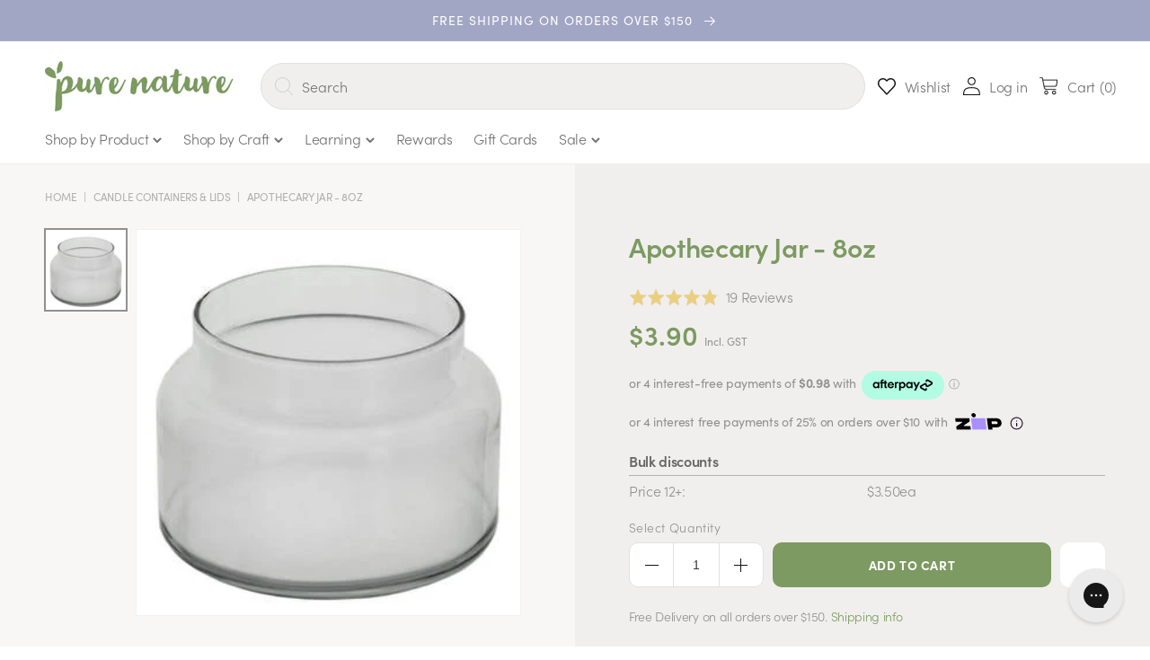

--- FILE ---
content_type: text/html; charset=utf-8
request_url: https://www.purenature.co.nz/products/apothecary-jar-8oz-1
body_size: 47760
content:
<!doctype html>
<html class="no-js" lang="en">
  <head>

<!-- Hotjar Tracking Code for Pure Nature -->
<script>
    (function(h,o,t,j,a,r){
        h.hj=h.hj||function(){(h.hj.q=h.hj.q||[]).push(arguments)};
        h._hjSettings={hjid:3475029,hjsv:6};
        a=o.getElementsByTagName('head')[0];
        r=o.createElement('script');r.async=1;
        r.src=t+h._hjSettings.hjid+j+h._hjSettings.hjsv;
        a.appendChild(r);
    })(window,document,'https://static.hotjar.com/c/hotjar-','.js?sv=');
</script>
    

    
    <meta name="google-site-verification" content="Zu9HP50qP1bxT80g4f1mGIMpY8-79lBx-PdncPRBeXo" />
    <meta charset="utf-8">
    <meta http-equiv="X-UA-Compatible" content="IE=edge">
    <meta name="viewport" content="width=device-width,initial-scale=1">
    <meta name="theme-color" content="">
    <link rel="canonical" href="https://www.purenature.co.nz/products/apothecary-jar-8oz-1">
    <link rel="preconnect" href="https://cdn.shopify.com" crossorigin>

    
<link rel="icon" type="image/png" href="//www.purenature.co.nz/cdn/shop/files/Favicon_29aeaaf5-5c24-416b-8399-a438cc6da127.png?crop=center&height=32&v=1684792380&width=32"><link rel="preconnect" href="https://fonts.shopifycdn.com" crossorigin><title>
      Apothecary Jar - 8oz
 &ndash; PureNature NZ</title>
    
      
        <meta name="description" content="Description The 8 oz. is the smallest size in our line of premium, thin-walled, seamless apothecary jars. We also carry 16 oz. Apothecary Jars.In the Libbey catalogue, these are the 70995 - 15oz Jars, CandleScience refer to these by their recommended fill volume which is approximately 8 fl oz.Tops are sold separately.T">
      
    
   

    

<meta property="og:site_name" content="PureNature NZ">
<meta property="og:url" content="https://www.purenature.co.nz/products/apothecary-jar-8oz-1">
<meta property="og:title" content="Apothecary Jar - 8oz">
<meta property="og:type" content="product">
<meta property="og:description" content="Description The 8 oz. is the smallest size in our line of premium, thin-walled, seamless apothecary jars. We also carry 16 oz. Apothecary Jars.In the Libbey catalogue, these are the 70995 - 15oz Jars, CandleScience refer to these by their recommended fill volume which is approximately 8 fl oz.Tops are sold separately.T"><meta property="og:image" content="http://www.purenature.co.nz/cdn/shop/products/1ceea1f74768e0984c44e3879f10ae2e_bcde1e0e-391d-4d7c-9edb-c98619f80c50.jpg?v=1527078678">
  <meta property="og:image:secure_url" content="https://www.purenature.co.nz/cdn/shop/products/1ceea1f74768e0984c44e3879f10ae2e_bcde1e0e-391d-4d7c-9edb-c98619f80c50.jpg?v=1527078678">
  <meta property="og:image:width" content="330">
  <meta property="og:image:height" content="330"><meta property="og:price:amount" content="3.90">
  <meta property="og:price:currency" content="NZD"><meta name="twitter:card" content="summary_large_image">
<meta name="twitter:title" content="Apothecary Jar - 8oz">
<meta name="twitter:description" content="Description The 8 oz. is the smallest size in our line of premium, thin-walled, seamless apothecary jars. We also carry 16 oz. Apothecary Jars.In the Libbey catalogue, these are the 70995 - 15oz Jars, CandleScience refer to these by their recommended fill volume which is approximately 8 fl oz.Tops are sold separately.T">


    <script src="//www.purenature.co.nz/cdn/shop/t/21/assets/global.js?v=135116476141006970691649137568" defer="defer"></script>

  
      <script>window.performance && window.performance.mark && window.performance.mark('shopify.content_for_header.start');</script><meta id="shopify-digital-wallet" name="shopify-digital-wallet" content="/29712126/digital_wallets/dialog">
<link rel="alternate" type="application/json+oembed" href="https://www.purenature.co.nz/products/apothecary-jar-8oz-1.oembed">
<script async="async" src="/checkouts/internal/preloads.js?locale=en-NZ"></script>
<script id="shopify-features" type="application/json">{"accessToken":"63b8af89f7fde0d53050ee86afadef9c","betas":["rich-media-storefront-analytics"],"domain":"www.purenature.co.nz","predictiveSearch":true,"shopId":29712126,"locale":"en"}</script>
<script>var Shopify = Shopify || {};
Shopify.shop = "purenaturenz.myshopify.com";
Shopify.locale = "en";
Shopify.currency = {"active":"NZD","rate":"1.0"};
Shopify.country = "NZ";
Shopify.theme = {"name":"purenaturenz.myshopify.com\/main","id":123257487404,"schema_name":"Dawn","schema_version":"4.0.0","theme_store_id":null,"role":"main"};
Shopify.theme.handle = "null";
Shopify.theme.style = {"id":null,"handle":null};
Shopify.cdnHost = "www.purenature.co.nz/cdn";
Shopify.routes = Shopify.routes || {};
Shopify.routes.root = "/";</script>
<script type="module">!function(o){(o.Shopify=o.Shopify||{}).modules=!0}(window);</script>
<script>!function(o){function n(){var o=[];function n(){o.push(Array.prototype.slice.apply(arguments))}return n.q=o,n}var t=o.Shopify=o.Shopify||{};t.loadFeatures=n(),t.autoloadFeatures=n()}(window);</script>
<script id="shop-js-analytics" type="application/json">{"pageType":"product"}</script>
<script defer="defer" async type="module" src="//www.purenature.co.nz/cdn/shopifycloud/shop-js/modules/v2/client.init-shop-cart-sync_BT-GjEfc.en.esm.js"></script>
<script defer="defer" async type="module" src="//www.purenature.co.nz/cdn/shopifycloud/shop-js/modules/v2/chunk.common_D58fp_Oc.esm.js"></script>
<script defer="defer" async type="module" src="//www.purenature.co.nz/cdn/shopifycloud/shop-js/modules/v2/chunk.modal_xMitdFEc.esm.js"></script>
<script type="module">
  await import("//www.purenature.co.nz/cdn/shopifycloud/shop-js/modules/v2/client.init-shop-cart-sync_BT-GjEfc.en.esm.js");
await import("//www.purenature.co.nz/cdn/shopifycloud/shop-js/modules/v2/chunk.common_D58fp_Oc.esm.js");
await import("//www.purenature.co.nz/cdn/shopifycloud/shop-js/modules/v2/chunk.modal_xMitdFEc.esm.js");

  window.Shopify.SignInWithShop?.initShopCartSync?.({"fedCMEnabled":true,"windoidEnabled":true});

</script>
<script>(function() {
  var isLoaded = false;
  function asyncLoad() {
    if (isLoaded) return;
    isLoaded = true;
    var urls = ["https:\/\/d3hw6dc1ow8pp2.cloudfront.net\/reviewsWidget.min.js?v=4141c377-5dd9-4a4c-be68-54c0069f416e\u0026shop=purenaturenz.myshopify.com","https:\/\/orderstatus.w3apps.co\/js\/orderlookup.js?shop=purenaturenz.myshopify.com","https:\/\/js.smile.io\/v1\/smile-shopify.js?shop=purenaturenz.myshopify.com","\/\/www.powr.io\/powr.js?powr-token=purenaturenz.myshopify.com\u0026external-type=shopify\u0026shop=purenaturenz.myshopify.com","https:\/\/d23dclunsivw3h.cloudfront.net\/redirect-app.js?shop=purenaturenz.myshopify.com","https:\/\/cdn.nfcube.com\/instafeed-c4b43fa51ebcfaff02693a7c21a35f33.js?shop=purenaturenz.myshopify.com","https:\/\/config.gorgias.chat\/bundle-loader\/01GYCC4PQAXXZYXXK8F1N6DRCY?source=shopify1click\u0026shop=purenaturenz.myshopify.com","https:\/\/cdn.giftcardpro.app\/build\/storefront\/storefront.js?shop=purenaturenz.myshopify.com","https:\/\/cdn.9gtb.com\/loader.js?g_cvt_id=3daf6437-9f35-4fa2-805b-256524cefe52\u0026shop=purenaturenz.myshopify.com","\/\/backinstock.useamp.com\/widget\/10800_1767153799.js?category=bis\u0026v=6\u0026shop=purenaturenz.myshopify.com"];
    for (var i = 0; i < urls.length; i++) {
      var s = document.createElement('script');
      s.type = 'text/javascript';
      s.async = true;
      s.src = urls[i];
      var x = document.getElementsByTagName('script')[0];
      x.parentNode.insertBefore(s, x);
    }
  };
  if(window.attachEvent) {
    window.attachEvent('onload', asyncLoad);
  } else {
    window.addEventListener('load', asyncLoad, false);
  }
})();</script>
<script id="__st">var __st={"a":29712126,"offset":46800,"reqid":"af531c3d-3c3f-4972-a12f-df687f0bc6ae-1769409819","pageurl":"www.purenature.co.nz\/products\/apothecary-jar-8oz-1","u":"59b655e26973","p":"product","rtyp":"product","rid":934770343980};</script>
<script>window.ShopifyPaypalV4VisibilityTracking = true;</script>
<script id="captcha-bootstrap">!function(){'use strict';const t='contact',e='account',n='new_comment',o=[[t,t],['blogs',n],['comments',n],[t,'customer']],c=[[e,'customer_login'],[e,'guest_login'],[e,'recover_customer_password'],[e,'create_customer']],r=t=>t.map((([t,e])=>`form[action*='/${t}']:not([data-nocaptcha='true']) input[name='form_type'][value='${e}']`)).join(','),a=t=>()=>t?[...document.querySelectorAll(t)].map((t=>t.form)):[];function s(){const t=[...o],e=r(t);return a(e)}const i='password',u='form_key',d=['recaptcha-v3-token','g-recaptcha-response','h-captcha-response',i],f=()=>{try{return window.sessionStorage}catch{return}},m='__shopify_v',_=t=>t.elements[u];function p(t,e,n=!1){try{const o=window.sessionStorage,c=JSON.parse(o.getItem(e)),{data:r}=function(t){const{data:e,action:n}=t;return t[m]||n?{data:e,action:n}:{data:t,action:n}}(c);for(const[e,n]of Object.entries(r))t.elements[e]&&(t.elements[e].value=n);n&&o.removeItem(e)}catch(o){console.error('form repopulation failed',{error:o})}}const l='form_type',E='cptcha';function T(t){t.dataset[E]=!0}const w=window,h=w.document,L='Shopify',v='ce_forms',y='captcha';let A=!1;((t,e)=>{const n=(g='f06e6c50-85a8-45c8-87d0-21a2b65856fe',I='https://cdn.shopify.com/shopifycloud/storefront-forms-hcaptcha/ce_storefront_forms_captcha_hcaptcha.v1.5.2.iife.js',D={infoText:'Protected by hCaptcha',privacyText:'Privacy',termsText:'Terms'},(t,e,n)=>{const o=w[L][v],c=o.bindForm;if(c)return c(t,g,e,D).then(n);var r;o.q.push([[t,g,e,D],n]),r=I,A||(h.body.append(Object.assign(h.createElement('script'),{id:'captcha-provider',async:!0,src:r})),A=!0)});var g,I,D;w[L]=w[L]||{},w[L][v]=w[L][v]||{},w[L][v].q=[],w[L][y]=w[L][y]||{},w[L][y].protect=function(t,e){n(t,void 0,e),T(t)},Object.freeze(w[L][y]),function(t,e,n,w,h,L){const[v,y,A,g]=function(t,e,n){const i=e?o:[],u=t?c:[],d=[...i,...u],f=r(d),m=r(i),_=r(d.filter((([t,e])=>n.includes(e))));return[a(f),a(m),a(_),s()]}(w,h,L),I=t=>{const e=t.target;return e instanceof HTMLFormElement?e:e&&e.form},D=t=>v().includes(t);t.addEventListener('submit',(t=>{const e=I(t);if(!e)return;const n=D(e)&&!e.dataset.hcaptchaBound&&!e.dataset.recaptchaBound,o=_(e),c=g().includes(e)&&(!o||!o.value);(n||c)&&t.preventDefault(),c&&!n&&(function(t){try{if(!f())return;!function(t){const e=f();if(!e)return;const n=_(t);if(!n)return;const o=n.value;o&&e.removeItem(o)}(t);const e=Array.from(Array(32),(()=>Math.random().toString(36)[2])).join('');!function(t,e){_(t)||t.append(Object.assign(document.createElement('input'),{type:'hidden',name:u})),t.elements[u].value=e}(t,e),function(t,e){const n=f();if(!n)return;const o=[...t.querySelectorAll(`input[type='${i}']`)].map((({name:t})=>t)),c=[...d,...o],r={};for(const[a,s]of new FormData(t).entries())c.includes(a)||(r[a]=s);n.setItem(e,JSON.stringify({[m]:1,action:t.action,data:r}))}(t,e)}catch(e){console.error('failed to persist form',e)}}(e),e.submit())}));const S=(t,e)=>{t&&!t.dataset[E]&&(n(t,e.some((e=>e===t))),T(t))};for(const o of['focusin','change'])t.addEventListener(o,(t=>{const e=I(t);D(e)&&S(e,y())}));const B=e.get('form_key'),M=e.get(l),P=B&&M;t.addEventListener('DOMContentLoaded',(()=>{const t=y();if(P)for(const e of t)e.elements[l].value===M&&p(e,B);[...new Set([...A(),...v().filter((t=>'true'===t.dataset.shopifyCaptcha))])].forEach((e=>S(e,t)))}))}(h,new URLSearchParams(w.location.search),n,t,e,['guest_login'])})(!0,!0)}();</script>
<script integrity="sha256-4kQ18oKyAcykRKYeNunJcIwy7WH5gtpwJnB7kiuLZ1E=" data-source-attribution="shopify.loadfeatures" defer="defer" src="//www.purenature.co.nz/cdn/shopifycloud/storefront/assets/storefront/load_feature-a0a9edcb.js" crossorigin="anonymous"></script>
<script data-source-attribution="shopify.dynamic_checkout.dynamic.init">var Shopify=Shopify||{};Shopify.PaymentButton=Shopify.PaymentButton||{isStorefrontPortableWallets:!0,init:function(){window.Shopify.PaymentButton.init=function(){};var t=document.createElement("script");t.src="https://www.purenature.co.nz/cdn/shopifycloud/portable-wallets/latest/portable-wallets.en.js",t.type="module",document.head.appendChild(t)}};
</script>
<script data-source-attribution="shopify.dynamic_checkout.buyer_consent">
  function portableWalletsHideBuyerConsent(e){var t=document.getElementById("shopify-buyer-consent"),n=document.getElementById("shopify-subscription-policy-button");t&&n&&(t.classList.add("hidden"),t.setAttribute("aria-hidden","true"),n.removeEventListener("click",e))}function portableWalletsShowBuyerConsent(e){var t=document.getElementById("shopify-buyer-consent"),n=document.getElementById("shopify-subscription-policy-button");t&&n&&(t.classList.remove("hidden"),t.removeAttribute("aria-hidden"),n.addEventListener("click",e))}window.Shopify?.PaymentButton&&(window.Shopify.PaymentButton.hideBuyerConsent=portableWalletsHideBuyerConsent,window.Shopify.PaymentButton.showBuyerConsent=portableWalletsShowBuyerConsent);
</script>
<script data-source-attribution="shopify.dynamic_checkout.cart.bootstrap">document.addEventListener("DOMContentLoaded",(function(){function t(){return document.querySelector("shopify-accelerated-checkout-cart, shopify-accelerated-checkout")}if(t())Shopify.PaymentButton.init();else{new MutationObserver((function(e,n){t()&&(Shopify.PaymentButton.init(),n.disconnect())})).observe(document.body,{childList:!0,subtree:!0})}}));
</script>
<script id="sections-script" data-sections="main-product,product-recommendations,header,footer" defer="defer" src="//www.purenature.co.nz/cdn/shop/t/21/compiled_assets/scripts.js?v=17444"></script>
<script>window.performance && window.performance.mark && window.performance.mark('shopify.content_for_header.end');</script>
    


    <style data-shopify>
      @font-face {
  font-family: Muli;
  font-weight: 400;
  font-style: normal;
  font-display: swap;
  src: url("//www.purenature.co.nz/cdn/fonts/muli/muli_n4.e949947cfff05efcc994b2e2db40359a04fa9a92.woff2") format("woff2"),
       url("//www.purenature.co.nz/cdn/fonts/muli/muli_n4.35355e4a0c27c9bc94d9af3f9bcb586d8229277a.woff") format("woff");
}

      @font-face {
  font-family: Muli;
  font-weight: 700;
  font-style: normal;
  font-display: swap;
  src: url("//www.purenature.co.nz/cdn/fonts/muli/muli_n7.c8c44d0404947d89610714223e630c4cbe005587.woff2") format("woff2"),
       url("//www.purenature.co.nz/cdn/fonts/muli/muli_n7.4cbcffea6175d46b4d67e9408244a5b38c2ac568.woff") format("woff");
}

      @font-face {
  font-family: Muli;
  font-weight: 400;
  font-style: italic;
  font-display: swap;
  src: url("//www.purenature.co.nz/cdn/fonts/muli/muli_i4.c0a1ea800bab5884ab82e4eb25a6bd25121bd08c.woff2") format("woff2"),
       url("//www.purenature.co.nz/cdn/fonts/muli/muli_i4.a6c39b1b31d876de7f99b3646461aa87120de6ed.woff") format("woff");
}

      @font-face {
  font-family: Muli;
  font-weight: 700;
  font-style: italic;
  font-display: swap;
  src: url("//www.purenature.co.nz/cdn/fonts/muli/muli_i7.34eedbf231efa20bd065d55f6f71485730632c7b.woff2") format("woff2"),
       url("//www.purenature.co.nz/cdn/fonts/muli/muli_i7.2b4df846821493e68344d0b0212997d071bf38b7.woff") format("woff");
}

      @font-face {
  font-family: Muli;
  font-weight: 400;
  font-style: normal;
  font-display: swap;
  src: url("//www.purenature.co.nz/cdn/fonts/muli/muli_n4.e949947cfff05efcc994b2e2db40359a04fa9a92.woff2") format("woff2"),
       url("//www.purenature.co.nz/cdn/fonts/muli/muli_n4.35355e4a0c27c9bc94d9af3f9bcb586d8229277a.woff") format("woff");
}


      :root {
        --font-body-family: "sofia-pro", sans-serif;
        --font-body-style: normal;
        --font-body-weight: 400;

        --font-heading-family: "Wanderlust Shine Pro";
        --font-heading-style: normal;
        --font-heading-weight: 400;

        --font-body-scale: 1.0;
        --font-heading-scale: 1.0;

        --color-base-text: 18, 18, 18;
        --color-shadow: 18, 18, 18;
        --color-base-background-1: 255, 255, 255;
        --color-base-background-2: 241, 239, 237;
        --color-base-solid-button-labels: 255, 255, 255;
        --color-base-outline-button-labels: 18, 18, 18;
        --color-base-accent-1: 124, 154, 97;
        --color-base-accent-2: 162, 166, 197;
        --payment-terms-background-color: #ffffff;

        --gradient-base-background-1: #ffffff;
        --gradient-base-background-2: #f1efed;
        --gradient-base-accent-1: #7c9a61;
        --gradient-base-accent-2: #a2a6c5;

        --media-padding: px;
        --media-border-opacity: 0.05;
        --media-border-width: 1px;
        --media-radius: 0px;
        --media-shadow-opacity: 0.0;
        --media-shadow-horizontal-offset: 0px;
        --media-shadow-vertical-offset: 4px;
        --media-shadow-blur-radius: 5px;

        --page-width: 140rem;
        --page-width-margin: 0rem;

        --card-image-padding: 0.0rem;
        --card-corner-radius: 0.0rem;
        --card-text-alignment: left;
        --card-border-width: 0.0rem;
        --card-border-opacity: 0.1;
        --card-shadow-opacity: 0.0;
        --card-shadow-horizontal-offset: 0.0rem;
        --card-shadow-vertical-offset: 0.4rem;
        --card-shadow-blur-radius: 0.5rem;

        --badge-corner-radius: 4.0rem;

        --popup-border-width: 1px;
        --popup-border-opacity: 0.1;
        --popup-corner-radius: 0px;
        --popup-shadow-opacity: 0.0;
        --popup-shadow-horizontal-offset: 0px;
        --popup-shadow-vertical-offset: 4px;
        --popup-shadow-blur-radius: 5px;

        --drawer-border-width: 1px;
        --drawer-border-opacity: 0.1;
        --drawer-shadow-opacity: 0.0;
        --drawer-shadow-horizontal-offset: 0px;
        --drawer-shadow-vertical-offset: 4px;
        --drawer-shadow-blur-radius: 5px;

        --spacing-sections-desktop: 0px;
        --spacing-sections-mobile: 0px;

        --grid-desktop-vertical-spacing: 20px;
        --grid-desktop-horizontal-spacing: 20px;
        --grid-mobile-vertical-spacing: 10px;
        --grid-mobile-horizontal-spacing: 10px;

        --text-boxes-border-opacity: 0.1;
        --text-boxes-border-width: 0px;
        --text-boxes-radius: 0px;
        --text-boxes-shadow-opacity: 0.0;
        --text-boxes-shadow-horizontal-offset: 0px;
        --text-boxes-shadow-vertical-offset: 4px;
        --text-boxes-shadow-blur-radius: 5px;

        --buttons-radius: 8px;
        --buttons-radius-outset: 10px;
        --buttons-border-width: 2px;
        --buttons-border-opacity: 1.0;
        --buttons-shadow-opacity: 0.0;
        --buttons-shadow-horizontal-offset: 0px;
        --buttons-shadow-vertical-offset: 4px;
        --buttons-shadow-blur-radius: 5px;
        --buttons-border-offset: 0.3px;

        --inputs-radius: 4px;
        --inputs-border-width: 1px;
        --inputs-border-opacity: 0.55;
        --inputs-shadow-opacity: 0.0;
        --inputs-shadow-horizontal-offset: 0px;
        --inputs-margin-offset: 0px;
        --inputs-shadow-vertical-offset: 0px;
        --inputs-shadow-blur-radius: 0px;
        --inputs-radius-outset: 5px;

        --variant-pills-radius: 40px;
        --variant-pills-border-width: 1px;
        --variant-pills-border-opacity: 0.55;
        --variant-pills-shadow-opacity: 0.0;
        --variant-pills-shadow-horizontal-offset: 0px;
        --variant-pills-shadow-vertical-offset: 4px;
        --variant-pills-shadow-blur-radius: 5px;
      }

      *,
      *::before,
      *::after {
        box-sizing: inherit;
      }

      html {
        box-sizing: border-box;
        font-size: calc(var(--font-body-scale) * 62.5%);
        height: 100%;
      }

      body {
        display: grid;
        grid-template-rows: auto auto 1fr auto;
        grid-template-columns: 100%;
        min-height: 100%;
        margin: 0;
        font-size: 1.5rem;
        letter-spacing: 0.06rem;
        line-height: calc(1 + 0.8 / var(--font-body-scale));
        font-family: var(--font-body-family);
        font-style: var(--font-body-style);
        font-weight: var(--font-body-weight);
      }

      @media screen and (min-width: 750px) {
        body {
          font-size: 1.6rem;
        }
      }
    </style>

    <link href="//www.purenature.co.nz/cdn/shop/t/21/assets/base.css?v=180861893328581604691752700135" rel="stylesheet" type="text/css" media="all" />
<link rel="preload" as="font" href="//www.purenature.co.nz/cdn/fonts/muli/muli_n4.e949947cfff05efcc994b2e2db40359a04fa9a92.woff2" type="font/woff2" crossorigin><link rel="preload" as="font" href="//www.purenature.co.nz/cdn/fonts/muli/muli_n4.e949947cfff05efcc994b2e2db40359a04fa9a92.woff2" type="font/woff2" crossorigin><link rel="stylesheet" href="//www.purenature.co.nz/cdn/shop/t/21/assets/component-predictive-search.css?v=33711113328877220261657537591" media="print" onload="this.media='all'"><script>document.documentElement.className = document.documentElement.className.replace('no-js', 'js');
    if (Shopify.designMode) {
      document.documentElement.classList.add('shopify-design-mode');
    }
    </script>
    <link rel="stylesheet" href="https://use.typekit.net/bdq7gfp.css">
    <link rel="stylesheet" href="https://cdnjs.cloudflare.com/ajax/libs/Swiper/8.1.6/swiper-bundle.css" integrity="sha512-Xi9mEp+ktzL3UY+wotTOuH1Gnql2LSoNCtflhsexxkT2ORF1vktH9NDjdwvP42yZ1dTNbpJC/Ly14HTdX96GiQ==" crossorigin="anonymous" referrerpolicy="no-referrer" />

 <script defer>

  /**
   * IMPORTANT!
   * Do not edit this file. Any changes made could be overwritten by at
   * any time. If you need assistance, please reach out to us at support@gist-apps.com.
   */

  if (typeof(GIST) == 'undefined') {
    window.GIST = GIST = {};
  }
  if (typeof(GIST.f) == 'undefined') {
    GIST.f = {};
  }


</script>


<script type="text/javascript" src="https://cdn.giftcardpro.app/build/storefront/storefront.js" defer></script>
<link rel="stylesheet" type="text/css" href="https://cdn.giftcardpro.app/build/storefront/storefront.css">


  	 
 
<!-- BEGIN app block: shopify://apps/okendo/blocks/theme-settings/bb689e69-ea70-4661-8fb7-ad24a2e23c29 --><!-- BEGIN app snippet: header-metafields -->









    <link href="https://d3hw6dc1ow8pp2.cloudfront.net/styles/main.min.css" rel="stylesheet" type="text/css">
<style type="text/css">
.okeReviews .okeReviews-reviewsWidget-header-controls-writeReview {
        display: inline-block;
    }
    .okeReviews .okeReviews-reviewsWidget.is-okeReviews-empty {
        display: block;
    }
</style>
<script type="application/json" id="oke-reviews-settings">
{"analyticsSettings":{"provider":"ua"},"disableInitialReviewsFetchOnProducts":false,"filtersEnabled":false,"initialReviewDisplayCount":3,"omitMicrodata":true,"reviewSortOrder":"date","subscriberId":"2bfd13d2-d23d-42e9-95e3-b5e7f33d80a5","widgetTemplateId":"default","starRatingColor":"#EBCF81","recorderPlus":true,"recorderQandaPlus":true}
</script>

    <link rel="stylesheet" type="text/css" href="https://dov7r31oq5dkj.cloudfront.net/2bfd13d2-d23d-42e9-95e3-b5e7f33d80a5/widget-style-customisations.css?v=3334516f-1425-4641-88a8-9385a961e6e3">













<!-- END app snippet -->

<!-- BEGIN app snippet: widget-plus-initialisation-script -->




<!-- END app snippet -->


<!-- END app block --><!-- BEGIN app block: shopify://apps/klaviyo-email-marketing-sms/blocks/klaviyo-onsite-embed/2632fe16-c075-4321-a88b-50b567f42507 -->












  <script async src="https://static.klaviyo.com/onsite/js/P3qcrV/klaviyo.js?company_id=P3qcrV"></script>
  <script>!function(){if(!window.klaviyo){window._klOnsite=window._klOnsite||[];try{window.klaviyo=new Proxy({},{get:function(n,i){return"push"===i?function(){var n;(n=window._klOnsite).push.apply(n,arguments)}:function(){for(var n=arguments.length,o=new Array(n),w=0;w<n;w++)o[w]=arguments[w];var t="function"==typeof o[o.length-1]?o.pop():void 0,e=new Promise((function(n){window._klOnsite.push([i].concat(o,[function(i){t&&t(i),n(i)}]))}));return e}}})}catch(n){window.klaviyo=window.klaviyo||[],window.klaviyo.push=function(){var n;(n=window._klOnsite).push.apply(n,arguments)}}}}();</script>

  
    <script id="viewed_product">
      if (item == null) {
        var _learnq = _learnq || [];

        var MetafieldReviews = null
        var MetafieldYotpoRating = null
        var MetafieldYotpoCount = null
        var MetafieldLooxRating = null
        var MetafieldLooxCount = null
        var okendoProduct = null
        var okendoProductReviewCount = null
        var okendoProductReviewAverageValue = null
        try {
          // The following fields are used for Customer Hub recently viewed in order to add reviews.
          // This information is not part of __kla_viewed. Instead, it is part of __kla_viewed_reviewed_items
          MetafieldReviews = {"rating":{"scale_min":"1.0","scale_max":"5.0","value":"4.8"},"rating_count":19};
          MetafieldYotpoRating = null
          MetafieldYotpoCount = null
          MetafieldLooxRating = null
          MetafieldLooxCount = null

          okendoProduct = null
          // If the okendo metafield is not legacy, it will error, which then requires the new json formatted data
          if (okendoProduct && 'error' in okendoProduct) {
            okendoProduct = null
          }
          okendoProductReviewCount = okendoProduct ? okendoProduct.reviewCount : null
          okendoProductReviewAverageValue = okendoProduct ? okendoProduct.reviewAverageValue : null
        } catch (error) {
          console.error('Error in Klaviyo onsite reviews tracking:', error);
        }

        var item = {
          Name: "Apothecary Jar - 8oz",
          ProductID: 934770343980,
          Categories: ["Candle Containers \u0026 Lids","Candle Making","Soap \u0026 Candle Making"],
          ImageURL: "https://www.purenature.co.nz/cdn/shop/products/1ceea1f74768e0984c44e3879f10ae2e_bcde1e0e-391d-4d7c-9edb-c98619f80c50_grande.jpg?v=1527078678",
          URL: "https://www.purenature.co.nz/products/apothecary-jar-8oz-1",
          Brand: "purenaturenz",
          Price: "$3.90",
          Value: "3.90",
          CompareAtPrice: "$0.00"
        };
        _learnq.push(['track', 'Viewed Product', item]);
        _learnq.push(['trackViewedItem', {
          Title: item.Name,
          ItemId: item.ProductID,
          Categories: item.Categories,
          ImageUrl: item.ImageURL,
          Url: item.URL,
          Metadata: {
            Brand: item.Brand,
            Price: item.Price,
            Value: item.Value,
            CompareAtPrice: item.CompareAtPrice
          },
          metafields:{
            reviews: MetafieldReviews,
            yotpo:{
              rating: MetafieldYotpoRating,
              count: MetafieldYotpoCount,
            },
            loox:{
              rating: MetafieldLooxRating,
              count: MetafieldLooxCount,
            },
            okendo: {
              rating: okendoProductReviewAverageValue,
              count: okendoProductReviewCount,
            }
          }
        }]);
      }
    </script>
  




  <script>
    window.klaviyoReviewsProductDesignMode = false
  </script>







<!-- END app block --><!-- BEGIN app block: shopify://apps/ihover-slider-image-on-hover/blocks/app-embed/107bf462-ff60-46b8-9177-7a5c88e4a0a7 --><script  type="text/javascript">
  gsCollection = {
    };
</script>
 


    
<!-- END app block --><script src="https://cdn.shopify.com/extensions/b80e817c-8195-4cc3-9e6e-a7c2cd975f3b/afterpay-on-site-messaging-1/assets/messaging-lib-loader.js" type="text/javascript" defer="defer"></script>
<script src="https://cdn.shopify.com/extensions/019bec76-bf04-75b3-9131-34827afe520d/smile-io-275/assets/smile-loader.js" type="text/javascript" defer="defer"></script>
<link href="https://monorail-edge.shopifysvc.com" rel="dns-prefetch">
<script>(function(){if ("sendBeacon" in navigator && "performance" in window) {try {var session_token_from_headers = performance.getEntriesByType('navigation')[0].serverTiming.find(x => x.name == '_s').description;} catch {var session_token_from_headers = undefined;}var session_cookie_matches = document.cookie.match(/_shopify_s=([^;]*)/);var session_token_from_cookie = session_cookie_matches && session_cookie_matches.length === 2 ? session_cookie_matches[1] : "";var session_token = session_token_from_headers || session_token_from_cookie || "";function handle_abandonment_event(e) {var entries = performance.getEntries().filter(function(entry) {return /monorail-edge.shopifysvc.com/.test(entry.name);});if (!window.abandonment_tracked && entries.length === 0) {window.abandonment_tracked = true;var currentMs = Date.now();var navigation_start = performance.timing.navigationStart;var payload = {shop_id: 29712126,url: window.location.href,navigation_start,duration: currentMs - navigation_start,session_token,page_type: "product"};window.navigator.sendBeacon("https://monorail-edge.shopifysvc.com/v1/produce", JSON.stringify({schema_id: "online_store_buyer_site_abandonment/1.1",payload: payload,metadata: {event_created_at_ms: currentMs,event_sent_at_ms: currentMs}}));}}window.addEventListener('pagehide', handle_abandonment_event);}}());</script>
<script id="web-pixels-manager-setup">(function e(e,d,r,n,o){if(void 0===o&&(o={}),!Boolean(null===(a=null===(i=window.Shopify)||void 0===i?void 0:i.analytics)||void 0===a?void 0:a.replayQueue)){var i,a;window.Shopify=window.Shopify||{};var t=window.Shopify;t.analytics=t.analytics||{};var s=t.analytics;s.replayQueue=[],s.publish=function(e,d,r){return s.replayQueue.push([e,d,r]),!0};try{self.performance.mark("wpm:start")}catch(e){}var l=function(){var e={modern:/Edge?\/(1{2}[4-9]|1[2-9]\d|[2-9]\d{2}|\d{4,})\.\d+(\.\d+|)|Firefox\/(1{2}[4-9]|1[2-9]\d|[2-9]\d{2}|\d{4,})\.\d+(\.\d+|)|Chrom(ium|e)\/(9{2}|\d{3,})\.\d+(\.\d+|)|(Maci|X1{2}).+ Version\/(15\.\d+|(1[6-9]|[2-9]\d|\d{3,})\.\d+)([,.]\d+|)( \(\w+\)|)( Mobile\/\w+|) Safari\/|Chrome.+OPR\/(9{2}|\d{3,})\.\d+\.\d+|(CPU[ +]OS|iPhone[ +]OS|CPU[ +]iPhone|CPU IPhone OS|CPU iPad OS)[ +]+(15[._]\d+|(1[6-9]|[2-9]\d|\d{3,})[._]\d+)([._]\d+|)|Android:?[ /-](13[3-9]|1[4-9]\d|[2-9]\d{2}|\d{4,})(\.\d+|)(\.\d+|)|Android.+Firefox\/(13[5-9]|1[4-9]\d|[2-9]\d{2}|\d{4,})\.\d+(\.\d+|)|Android.+Chrom(ium|e)\/(13[3-9]|1[4-9]\d|[2-9]\d{2}|\d{4,})\.\d+(\.\d+|)|SamsungBrowser\/([2-9]\d|\d{3,})\.\d+/,legacy:/Edge?\/(1[6-9]|[2-9]\d|\d{3,})\.\d+(\.\d+|)|Firefox\/(5[4-9]|[6-9]\d|\d{3,})\.\d+(\.\d+|)|Chrom(ium|e)\/(5[1-9]|[6-9]\d|\d{3,})\.\d+(\.\d+|)([\d.]+$|.*Safari\/(?![\d.]+ Edge\/[\d.]+$))|(Maci|X1{2}).+ Version\/(10\.\d+|(1[1-9]|[2-9]\d|\d{3,})\.\d+)([,.]\d+|)( \(\w+\)|)( Mobile\/\w+|) Safari\/|Chrome.+OPR\/(3[89]|[4-9]\d|\d{3,})\.\d+\.\d+|(CPU[ +]OS|iPhone[ +]OS|CPU[ +]iPhone|CPU IPhone OS|CPU iPad OS)[ +]+(10[._]\d+|(1[1-9]|[2-9]\d|\d{3,})[._]\d+)([._]\d+|)|Android:?[ /-](13[3-9]|1[4-9]\d|[2-9]\d{2}|\d{4,})(\.\d+|)(\.\d+|)|Mobile Safari.+OPR\/([89]\d|\d{3,})\.\d+\.\d+|Android.+Firefox\/(13[5-9]|1[4-9]\d|[2-9]\d{2}|\d{4,})\.\d+(\.\d+|)|Android.+Chrom(ium|e)\/(13[3-9]|1[4-9]\d|[2-9]\d{2}|\d{4,})\.\d+(\.\d+|)|Android.+(UC? ?Browser|UCWEB|U3)[ /]?(15\.([5-9]|\d{2,})|(1[6-9]|[2-9]\d|\d{3,})\.\d+)\.\d+|SamsungBrowser\/(5\.\d+|([6-9]|\d{2,})\.\d+)|Android.+MQ{2}Browser\/(14(\.(9|\d{2,})|)|(1[5-9]|[2-9]\d|\d{3,})(\.\d+|))(\.\d+|)|K[Aa][Ii]OS\/(3\.\d+|([4-9]|\d{2,})\.\d+)(\.\d+|)/},d=e.modern,r=e.legacy,n=navigator.userAgent;return n.match(d)?"modern":n.match(r)?"legacy":"unknown"}(),u="modern"===l?"modern":"legacy",c=(null!=n?n:{modern:"",legacy:""})[u],f=function(e){return[e.baseUrl,"/wpm","/b",e.hashVersion,"modern"===e.buildTarget?"m":"l",".js"].join("")}({baseUrl:d,hashVersion:r,buildTarget:u}),m=function(e){var d=e.version,r=e.bundleTarget,n=e.surface,o=e.pageUrl,i=e.monorailEndpoint;return{emit:function(e){var a=e.status,t=e.errorMsg,s=(new Date).getTime(),l=JSON.stringify({metadata:{event_sent_at_ms:s},events:[{schema_id:"web_pixels_manager_load/3.1",payload:{version:d,bundle_target:r,page_url:o,status:a,surface:n,error_msg:t},metadata:{event_created_at_ms:s}}]});if(!i)return console&&console.warn&&console.warn("[Web Pixels Manager] No Monorail endpoint provided, skipping logging."),!1;try{return self.navigator.sendBeacon.bind(self.navigator)(i,l)}catch(e){}var u=new XMLHttpRequest;try{return u.open("POST",i,!0),u.setRequestHeader("Content-Type","text/plain"),u.send(l),!0}catch(e){return console&&console.warn&&console.warn("[Web Pixels Manager] Got an unhandled error while logging to Monorail."),!1}}}}({version:r,bundleTarget:l,surface:e.surface,pageUrl:self.location.href,monorailEndpoint:e.monorailEndpoint});try{o.browserTarget=l,function(e){var d=e.src,r=e.async,n=void 0===r||r,o=e.onload,i=e.onerror,a=e.sri,t=e.scriptDataAttributes,s=void 0===t?{}:t,l=document.createElement("script"),u=document.querySelector("head"),c=document.querySelector("body");if(l.async=n,l.src=d,a&&(l.integrity=a,l.crossOrigin="anonymous"),s)for(var f in s)if(Object.prototype.hasOwnProperty.call(s,f))try{l.dataset[f]=s[f]}catch(e){}if(o&&l.addEventListener("load",o),i&&l.addEventListener("error",i),u)u.appendChild(l);else{if(!c)throw new Error("Did not find a head or body element to append the script");c.appendChild(l)}}({src:f,async:!0,onload:function(){if(!function(){var e,d;return Boolean(null===(d=null===(e=window.Shopify)||void 0===e?void 0:e.analytics)||void 0===d?void 0:d.initialized)}()){var d=window.webPixelsManager.init(e)||void 0;if(d){var r=window.Shopify.analytics;r.replayQueue.forEach((function(e){var r=e[0],n=e[1],o=e[2];d.publishCustomEvent(r,n,o)})),r.replayQueue=[],r.publish=d.publishCustomEvent,r.visitor=d.visitor,r.initialized=!0}}},onerror:function(){return m.emit({status:"failed",errorMsg:"".concat(f," has failed to load")})},sri:function(e){var d=/^sha384-[A-Za-z0-9+/=]+$/;return"string"==typeof e&&d.test(e)}(c)?c:"",scriptDataAttributes:o}),m.emit({status:"loading"})}catch(e){m.emit({status:"failed",errorMsg:(null==e?void 0:e.message)||"Unknown error"})}}})({shopId: 29712126,storefrontBaseUrl: "https://www.purenature.co.nz",extensionsBaseUrl: "https://extensions.shopifycdn.com/cdn/shopifycloud/web-pixels-manager",monorailEndpoint: "https://monorail-edge.shopifysvc.com/unstable/produce_batch",surface: "storefront-renderer",enabledBetaFlags: ["2dca8a86"],webPixelsConfigList: [{"id":"1500708908","configuration":"{\"accountID\":\"P3qcrV\",\"webPixelConfig\":\"eyJlbmFibGVBZGRlZFRvQ2FydEV2ZW50cyI6IHRydWV9\"}","eventPayloadVersion":"v1","runtimeContext":"STRICT","scriptVersion":"524f6c1ee37bacdca7657a665bdca589","type":"APP","apiClientId":123074,"privacyPurposes":["ANALYTICS","MARKETING"],"dataSharingAdjustments":{"protectedCustomerApprovalScopes":["read_customer_address","read_customer_email","read_customer_name","read_customer_personal_data","read_customer_phone"]}},{"id":"398950444","configuration":"{\"config\":\"{\\\"pixel_id\\\":\\\"G-4QX5NWF1S1\\\",\\\"target_country\\\":\\\"NZ\\\",\\\"gtag_events\\\":[{\\\"type\\\":\\\"begin_checkout\\\",\\\"action_label\\\":\\\"G-4QX5NWF1S1\\\"},{\\\"type\\\":\\\"search\\\",\\\"action_label\\\":\\\"G-4QX5NWF1S1\\\"},{\\\"type\\\":\\\"view_item\\\",\\\"action_label\\\":[\\\"G-4QX5NWF1S1\\\",\\\"MC-T7JJ4JBPKQ\\\"]},{\\\"type\\\":\\\"purchase\\\",\\\"action_label\\\":[\\\"G-4QX5NWF1S1\\\",\\\"MC-T7JJ4JBPKQ\\\"]},{\\\"type\\\":\\\"page_view\\\",\\\"action_label\\\":[\\\"G-4QX5NWF1S1\\\",\\\"MC-T7JJ4JBPKQ\\\"]},{\\\"type\\\":\\\"add_payment_info\\\",\\\"action_label\\\":\\\"G-4QX5NWF1S1\\\"},{\\\"type\\\":\\\"add_to_cart\\\",\\\"action_label\\\":\\\"G-4QX5NWF1S1\\\"}],\\\"enable_monitoring_mode\\\":false}\"}","eventPayloadVersion":"v1","runtimeContext":"OPEN","scriptVersion":"b2a88bafab3e21179ed38636efcd8a93","type":"APP","apiClientId":1780363,"privacyPurposes":[],"dataSharingAdjustments":{"protectedCustomerApprovalScopes":["read_customer_address","read_customer_email","read_customer_name","read_customer_personal_data","read_customer_phone"]}},{"id":"151060524","configuration":"{\"pixel_id\":\"1527871047535589\",\"pixel_type\":\"facebook_pixel\",\"metaapp_system_user_token\":\"-\"}","eventPayloadVersion":"v1","runtimeContext":"OPEN","scriptVersion":"ca16bc87fe92b6042fbaa3acc2fbdaa6","type":"APP","apiClientId":2329312,"privacyPurposes":["ANALYTICS","MARKETING","SALE_OF_DATA"],"dataSharingAdjustments":{"protectedCustomerApprovalScopes":["read_customer_address","read_customer_email","read_customer_name","read_customer_personal_data","read_customer_phone"]}},{"id":"124715052","configuration":"{\"shopId\":\"18200\"}","eventPayloadVersion":"v1","runtimeContext":"STRICT","scriptVersion":"e46595b10fdc5e1674d5c89a8c843bb3","type":"APP","apiClientId":5443297,"privacyPurposes":["ANALYTICS","MARKETING","SALE_OF_DATA"],"dataSharingAdjustments":{"protectedCustomerApprovalScopes":["read_customer_address","read_customer_email","read_customer_name","read_customer_personal_data","read_customer_phone"]}},{"id":"50331692","configuration":"{\"tagID\":\"2613158268104\"}","eventPayloadVersion":"v1","runtimeContext":"STRICT","scriptVersion":"18031546ee651571ed29edbe71a3550b","type":"APP","apiClientId":3009811,"privacyPurposes":["ANALYTICS","MARKETING","SALE_OF_DATA"],"dataSharingAdjustments":{"protectedCustomerApprovalScopes":["read_customer_address","read_customer_email","read_customer_name","read_customer_personal_data","read_customer_phone"]}},{"id":"36012076","eventPayloadVersion":"1","runtimeContext":"LAX","scriptVersion":"2","type":"CUSTOM","privacyPurposes":["ANALYTICS","MARKETING","SALE_OF_DATA"],"name":"Tracking - CW"},{"id":"shopify-app-pixel","configuration":"{}","eventPayloadVersion":"v1","runtimeContext":"STRICT","scriptVersion":"0450","apiClientId":"shopify-pixel","type":"APP","privacyPurposes":["ANALYTICS","MARKETING"]},{"id":"shopify-custom-pixel","eventPayloadVersion":"v1","runtimeContext":"LAX","scriptVersion":"0450","apiClientId":"shopify-pixel","type":"CUSTOM","privacyPurposes":["ANALYTICS","MARKETING"]}],isMerchantRequest: false,initData: {"shop":{"name":"PureNature NZ","paymentSettings":{"currencyCode":"NZD"},"myshopifyDomain":"purenaturenz.myshopify.com","countryCode":"NZ","storefrontUrl":"https:\/\/www.purenature.co.nz"},"customer":null,"cart":null,"checkout":null,"productVariants":[{"price":{"amount":3.9,"currencyCode":"NZD"},"product":{"title":"Apothecary Jar - 8oz","vendor":"purenaturenz","id":"934770343980","untranslatedTitle":"Apothecary Jar - 8oz","url":"\/products\/apothecary-jar-8oz-1","type":"Candle Making"},"id":"9490125127724","image":{"src":"\/\/www.purenature.co.nz\/cdn\/shop\/products\/1ceea1f74768e0984c44e3879f10ae2e_bcde1e0e-391d-4d7c-9edb-c98619f80c50.jpg?v=1527078678"},"sku":"CM102432","title":"Default Title","untranslatedTitle":"Default Title"}],"purchasingCompany":null},},"https://www.purenature.co.nz/cdn","fcfee988w5aeb613cpc8e4bc33m6693e112",{"modern":"","legacy":""},{"shopId":"29712126","storefrontBaseUrl":"https:\/\/www.purenature.co.nz","extensionBaseUrl":"https:\/\/extensions.shopifycdn.com\/cdn\/shopifycloud\/web-pixels-manager","surface":"storefront-renderer","enabledBetaFlags":"[\"2dca8a86\"]","isMerchantRequest":"false","hashVersion":"fcfee988w5aeb613cpc8e4bc33m6693e112","publish":"custom","events":"[[\"page_viewed\",{}],[\"product_viewed\",{\"productVariant\":{\"price\":{\"amount\":3.9,\"currencyCode\":\"NZD\"},\"product\":{\"title\":\"Apothecary Jar - 8oz\",\"vendor\":\"purenaturenz\",\"id\":\"934770343980\",\"untranslatedTitle\":\"Apothecary Jar - 8oz\",\"url\":\"\/products\/apothecary-jar-8oz-1\",\"type\":\"Candle Making\"},\"id\":\"9490125127724\",\"image\":{\"src\":\"\/\/www.purenature.co.nz\/cdn\/shop\/products\/1ceea1f74768e0984c44e3879f10ae2e_bcde1e0e-391d-4d7c-9edb-c98619f80c50.jpg?v=1527078678\"},\"sku\":\"CM102432\",\"title\":\"Default Title\",\"untranslatedTitle\":\"Default Title\"}}]]"});</script><script>
  window.ShopifyAnalytics = window.ShopifyAnalytics || {};
  window.ShopifyAnalytics.meta = window.ShopifyAnalytics.meta || {};
  window.ShopifyAnalytics.meta.currency = 'NZD';
  var meta = {"product":{"id":934770343980,"gid":"gid:\/\/shopify\/Product\/934770343980","vendor":"purenaturenz","type":"Candle Making","handle":"apothecary-jar-8oz-1","variants":[{"id":9490125127724,"price":390,"name":"Apothecary Jar - 8oz","public_title":null,"sku":"CM102432"}],"remote":false},"page":{"pageType":"product","resourceType":"product","resourceId":934770343980,"requestId":"af531c3d-3c3f-4972-a12f-df687f0bc6ae-1769409819"}};
  for (var attr in meta) {
    window.ShopifyAnalytics.meta[attr] = meta[attr];
  }
</script>
<script class="analytics">
  (function () {
    var customDocumentWrite = function(content) {
      var jquery = null;

      if (window.jQuery) {
        jquery = window.jQuery;
      } else if (window.Checkout && window.Checkout.$) {
        jquery = window.Checkout.$;
      }

      if (jquery) {
        jquery('body').append(content);
      }
    };

    var hasLoggedConversion = function(token) {
      if (token) {
        return document.cookie.indexOf('loggedConversion=' + token) !== -1;
      }
      return false;
    }

    var setCookieIfConversion = function(token) {
      if (token) {
        var twoMonthsFromNow = new Date(Date.now());
        twoMonthsFromNow.setMonth(twoMonthsFromNow.getMonth() + 2);

        document.cookie = 'loggedConversion=' + token + '; expires=' + twoMonthsFromNow;
      }
    }

    var trekkie = window.ShopifyAnalytics.lib = window.trekkie = window.trekkie || [];
    if (trekkie.integrations) {
      return;
    }
    trekkie.methods = [
      'identify',
      'page',
      'ready',
      'track',
      'trackForm',
      'trackLink'
    ];
    trekkie.factory = function(method) {
      return function() {
        var args = Array.prototype.slice.call(arguments);
        args.unshift(method);
        trekkie.push(args);
        return trekkie;
      };
    };
    for (var i = 0; i < trekkie.methods.length; i++) {
      var key = trekkie.methods[i];
      trekkie[key] = trekkie.factory(key);
    }
    trekkie.load = function(config) {
      trekkie.config = config || {};
      trekkie.config.initialDocumentCookie = document.cookie;
      var first = document.getElementsByTagName('script')[0];
      var script = document.createElement('script');
      script.type = 'text/javascript';
      script.onerror = function(e) {
        var scriptFallback = document.createElement('script');
        scriptFallback.type = 'text/javascript';
        scriptFallback.onerror = function(error) {
                var Monorail = {
      produce: function produce(monorailDomain, schemaId, payload) {
        var currentMs = new Date().getTime();
        var event = {
          schema_id: schemaId,
          payload: payload,
          metadata: {
            event_created_at_ms: currentMs,
            event_sent_at_ms: currentMs
          }
        };
        return Monorail.sendRequest("https://" + monorailDomain + "/v1/produce", JSON.stringify(event));
      },
      sendRequest: function sendRequest(endpointUrl, payload) {
        // Try the sendBeacon API
        if (window && window.navigator && typeof window.navigator.sendBeacon === 'function' && typeof window.Blob === 'function' && !Monorail.isIos12()) {
          var blobData = new window.Blob([payload], {
            type: 'text/plain'
          });

          if (window.navigator.sendBeacon(endpointUrl, blobData)) {
            return true;
          } // sendBeacon was not successful

        } // XHR beacon

        var xhr = new XMLHttpRequest();

        try {
          xhr.open('POST', endpointUrl);
          xhr.setRequestHeader('Content-Type', 'text/plain');
          xhr.send(payload);
        } catch (e) {
          console.log(e);
        }

        return false;
      },
      isIos12: function isIos12() {
        return window.navigator.userAgent.lastIndexOf('iPhone; CPU iPhone OS 12_') !== -1 || window.navigator.userAgent.lastIndexOf('iPad; CPU OS 12_') !== -1;
      }
    };
    Monorail.produce('monorail-edge.shopifysvc.com',
      'trekkie_storefront_load_errors/1.1',
      {shop_id: 29712126,
      theme_id: 123257487404,
      app_name: "storefront",
      context_url: window.location.href,
      source_url: "//www.purenature.co.nz/cdn/s/trekkie.storefront.8d95595f799fbf7e1d32231b9a28fd43b70c67d3.min.js"});

        };
        scriptFallback.async = true;
        scriptFallback.src = '//www.purenature.co.nz/cdn/s/trekkie.storefront.8d95595f799fbf7e1d32231b9a28fd43b70c67d3.min.js';
        first.parentNode.insertBefore(scriptFallback, first);
      };
      script.async = true;
      script.src = '//www.purenature.co.nz/cdn/s/trekkie.storefront.8d95595f799fbf7e1d32231b9a28fd43b70c67d3.min.js';
      first.parentNode.insertBefore(script, first);
    };
    trekkie.load(
      {"Trekkie":{"appName":"storefront","development":false,"defaultAttributes":{"shopId":29712126,"isMerchantRequest":null,"themeId":123257487404,"themeCityHash":"3174301868580019364","contentLanguage":"en","currency":"NZD"},"isServerSideCookieWritingEnabled":true,"monorailRegion":"shop_domain","enabledBetaFlags":["65f19447"]},"Session Attribution":{},"S2S":{"facebookCapiEnabled":true,"source":"trekkie-storefront-renderer","apiClientId":580111}}
    );

    var loaded = false;
    trekkie.ready(function() {
      if (loaded) return;
      loaded = true;

      window.ShopifyAnalytics.lib = window.trekkie;

      var originalDocumentWrite = document.write;
      document.write = customDocumentWrite;
      try { window.ShopifyAnalytics.merchantGoogleAnalytics.call(this); } catch(error) {};
      document.write = originalDocumentWrite;

      window.ShopifyAnalytics.lib.page(null,{"pageType":"product","resourceType":"product","resourceId":934770343980,"requestId":"af531c3d-3c3f-4972-a12f-df687f0bc6ae-1769409819","shopifyEmitted":true});

      var match = window.location.pathname.match(/checkouts\/(.+)\/(thank_you|post_purchase)/)
      var token = match? match[1]: undefined;
      if (!hasLoggedConversion(token)) {
        setCookieIfConversion(token);
        window.ShopifyAnalytics.lib.track("Viewed Product",{"currency":"NZD","variantId":9490125127724,"productId":934770343980,"productGid":"gid:\/\/shopify\/Product\/934770343980","name":"Apothecary Jar - 8oz","price":"3.90","sku":"CM102432","brand":"purenaturenz","variant":null,"category":"Candle Making","nonInteraction":true,"remote":false},undefined,undefined,{"shopifyEmitted":true});
      window.ShopifyAnalytics.lib.track("monorail:\/\/trekkie_storefront_viewed_product\/1.1",{"currency":"NZD","variantId":9490125127724,"productId":934770343980,"productGid":"gid:\/\/shopify\/Product\/934770343980","name":"Apothecary Jar - 8oz","price":"3.90","sku":"CM102432","brand":"purenaturenz","variant":null,"category":"Candle Making","nonInteraction":true,"remote":false,"referer":"https:\/\/www.purenature.co.nz\/products\/apothecary-jar-8oz-1"});
      }
    });


        var eventsListenerScript = document.createElement('script');
        eventsListenerScript.async = true;
        eventsListenerScript.src = "//www.purenature.co.nz/cdn/shopifycloud/storefront/assets/shop_events_listener-3da45d37.js";
        document.getElementsByTagName('head')[0].appendChild(eventsListenerScript);

})();</script>
  <script>
  if (!window.ga || (window.ga && typeof window.ga !== 'function')) {
    window.ga = function ga() {
      (window.ga.q = window.ga.q || []).push(arguments);
      if (window.Shopify && window.Shopify.analytics && typeof window.Shopify.analytics.publish === 'function') {
        window.Shopify.analytics.publish("ga_stub_called", {}, {sendTo: "google_osp_migration"});
      }
      console.error("Shopify's Google Analytics stub called with:", Array.from(arguments), "\nSee https://help.shopify.com/manual/promoting-marketing/pixels/pixel-migration#google for more information.");
    };
    if (window.Shopify && window.Shopify.analytics && typeof window.Shopify.analytics.publish === 'function') {
      window.Shopify.analytics.publish("ga_stub_initialized", {}, {sendTo: "google_osp_migration"});
    }
  }
</script>
<script
  defer
  src="https://www.purenature.co.nz/cdn/shopifycloud/perf-kit/shopify-perf-kit-3.0.4.min.js"
  data-application="storefront-renderer"
  data-shop-id="29712126"
  data-render-region="gcp-us-central1"
  data-page-type="product"
  data-theme-instance-id="123257487404"
  data-theme-name="Dawn"
  data-theme-version="4.0.0"
  data-monorail-region="shop_domain"
  data-resource-timing-sampling-rate="10"
  data-shs="true"
  data-shs-beacon="true"
  data-shs-export-with-fetch="true"
  data-shs-logs-sample-rate="1"
  data-shs-beacon-endpoint="https://www.purenature.co.nz/api/collect"
></script>
</head>

  <body class="gradient template-name-product">
    <a class="skip-to-content-link button visually-hidden" href="#MainContent">
      Skip to content
    </a>

    <div id="shopify-section-announcement-bar" class="shopify-section"><div class="announcement-bar color-accent-2 gradient" role="region" aria-label="Announcement" ><a href="/collections/all" class="announcement-bar__link link link--text focus-inset animate-arrow"><p class="announcement-bar__message">
                FREE SHIPPING ON ORDERS OVER $150
<svg viewBox="0 0 14 10" fill="none" aria-hidden="true" focusable="false" role="presentation" class="icon icon-arrow" xmlns="http://www.w3.org/2000/svg">
  <path fill-rule="evenodd" clip-rule="evenodd" d="M8.537.808a.5.5 0 01.817-.162l4 4a.5.5 0 010 .708l-4 4a.5.5 0 11-.708-.708L11.793 5.5H1a.5.5 0 010-1h10.793L8.646 1.354a.5.5 0 01-.109-.546z" fill="currentColor">
</svg>

</p></a></div><div class="announcement-bar color-accent-2 gradient" role="region" aria-label="Announcement" ></div>
</div>
    <div id="shopify-section-header" class="shopify-section section-header"><link rel="stylesheet" href="//www.purenature.co.nz/cdn/shop/t/21/assets/component-list-menu.css?v=129267058877082496571649137566" media="print" onload="this.media='all'">
<link rel="stylesheet" href="//www.purenature.co.nz/cdn/shop/t/21/assets/component-search.css?v=96455689198851321781649137568" media="print" onload="this.media='all'">
<link rel="stylesheet" href="//www.purenature.co.nz/cdn/shop/t/21/assets/component-menu-drawer.css?v=160663156671009030991656654687" media="print" onload="this.media='all'">
<link rel="stylesheet" href="//www.purenature.co.nz/cdn/shop/t/21/assets/component-cart-notification.css?v=72736350584882312571659018825" media="print" onload="this.media='all'">
<link rel="stylesheet" href="//www.purenature.co.nz/cdn/shop/t/21/assets/component-cart-items.css?v=148669597261673160101657539574" media="print" onload="this.media='all'"><link rel="stylesheet" href="//www.purenature.co.nz/cdn/shop/t/21/assets/component-price.css?v=37146391857764749381665588509" media="print" onload="this.media='all'">
  <link rel="stylesheet" href="//www.purenature.co.nz/cdn/shop/t/21/assets/component-loading-overlay.css?v=62244209248287066631658931131" media="print" onload="this.media='all'"><noscript><link href="//www.purenature.co.nz/cdn/shop/t/21/assets/component-list-menu.css?v=129267058877082496571649137566" rel="stylesheet" type="text/css" media="all" /></noscript>
<noscript><link href="//www.purenature.co.nz/cdn/shop/t/21/assets/component-search.css?v=96455689198851321781649137568" rel="stylesheet" type="text/css" media="all" /></noscript>
<noscript><link href="//www.purenature.co.nz/cdn/shop/t/21/assets/component-menu-drawer.css?v=160663156671009030991656654687" rel="stylesheet" type="text/css" media="all" /></noscript>
<noscript><link href="//www.purenature.co.nz/cdn/shop/t/21/assets/component-cart-notification.css?v=72736350584882312571659018825" rel="stylesheet" type="text/css" media="all" /></noscript>
<noscript><link href="//www.purenature.co.nz/cdn/shop/t/21/assets/component-cart-items.css?v=148669597261673160101657539574" rel="stylesheet" type="text/css" media="all" /></noscript>

<style>
  header-drawer {
    justify-self: start;
    margin-left: 0rem;
    min-height: 19px;
  }

  @media screen and (min-width: 768px) {
    header-drawer {
      margin-left: -1.2rem;
    }
  }

  @media screen and (min-width: 990px) {
    header-drawer {
      display: none;
    }
  }

  .menu-drawer-container {
    display: flex;
  }

  .list-menu {
    list-style: none;
    padding: 0;
    margin: 0;
  }

  .list-menu--inline {
    display: inline-flex;
    flex-wrap: wrap;
  }

  summary.list-menu__item {
    padding-right: 2.7rem;
  }

  .list-menu__item {
    display: flex;
    align-items: center;
    line-height: calc(1 + 0.3 / var(--font-body-scale));
  }

  .list-menu__item--link {
    text-decoration: none;
    padding-bottom: 1rem;
    padding-top: 1rem;
    line-height: calc(1 + 0.8 / var(--font-body-scale));
  }

  @media screen and (min-width: 750px) {
    .list-menu__item--link {
      padding-bottom: 0.5rem;
      padding-top: 0.5rem;
    }
  }
</style><style data-shopify>.section-header {
    margin-bottom: 0px;
  }

  @media screen and (min-width: 750px) {
    .section-header {
      margin-bottom: 0px;
    }
  }</style><script src="//www.purenature.co.nz/cdn/shop/t/21/assets/details-disclosure.js?v=93827620636443844781649137568" defer="defer"></script>
<script src="//www.purenature.co.nz/cdn/shop/t/21/assets/details-modal.js?v=4511761896672669691649137567" defer="defer"></script>
<script src="//www.purenature.co.nz/cdn/shop/t/21/assets/cart-notification.js?v=38899578507879995951657464057" defer="defer"></script>

<svg xmlns="http://www.w3.org/2000/svg" class="hidden">
  <symbol id="icon-search" viewbox="0 0 18 19" fill="none">
    <path fill-rule="evenodd" clip-rule="evenodd" d="M11.03 11.68A5.784 5.784 0 112.85 3.5a5.784 5.784 0 018.18 8.18zm.26 1.12a6.78 6.78 0 11.72-.7l5.4 5.4a.5.5 0 11-.71.7l-5.41-5.4z" fill="currentColor"/>
  </symbol>

  <symbol id="icon-close" class="icon icon-close" fill="none" viewBox="0 0 18 17">
    <path d="M.865 15.978a.5.5 0 00.707.707l7.433-7.431 7.579 7.282a.501.501 0 00.846-.37.5.5 0 00-.153-.351L9.712 8.546l7.417-7.416a.5.5 0 10-.707-.708L8.991 7.853 1.413.573a.5.5 0 10-.693.72l7.563 7.268-7.418 7.417z" fill="currentColor">
  </symbol>
</svg>
<sticky-header class="header-wrapper color-background-1 gradient header-wrapper--border-bottom">
  <header class="header header--middle-left page-width header--has-menu"><header-drawer data-breakpoint="tablet">
        <details id="Details-menu-drawer-container" class="menu-drawer-container">
          <summary class="header__icon header__icon--menu header__icon--summary link focus-inset" aria-label="Menu">
            <span>
              <svg xmlns="http://www.w3.org/2000/svg" width="16" height="14" viewBox="0 0 16 14" class="icon icon-hamburger">
                <g transform="translate(-20 -97)">
                  <rect id="Rectangle_4637" data-name="Rectangle 4637" width="16" height="2" transform="translate(20 97)" fill="#919191"/>
                  <rect id="Rectangle_4638" data-name="Rectangle 4638" width="16" height="2" transform="translate(20 103)" fill="#919191"/>
                  <rect id="Rectangle_4639" data-name="Rectangle 4639" width="16" height="2" transform="translate(20 109)" fill="#919191"/>
                </g>
              </svg>
              <svg xmlns="http://www.w3.org/2000/svg" width="16" height="12.728" viewBox="0 0 16 12.728" class="icon icon-close">
                <g transform="translate(-20 -97.636)">
                  <rect id="Rectangle_4637" data-name="Rectangle 4637" width="16" height="2" transform="translate(23.05 97.636) rotate(45)" fill="#919191"/>
                  <rect id="Rectangle_4638" data-name="Rectangle 4638" width="16" height="2" transform="translate(20 103)" fill="#919191" opacity="0"/>
                  <rect id="Rectangle_4639" data-name="Rectangle 4639" width="16" height="2" transform="translate(21.636 108.95) rotate(-45)" fill="#919191"/>
                </g>
              </svg>
            </span>
          </summary>
          <div id="menu-drawer" class="menu-drawer motion-reduce" tabindex="-1">
            <div class="menu-drawer__inner-container">
              <div class="menu-drawer__navigation-container">
                <nav class="menu-drawer__navigation">
                  <ul class="menu-drawer__menu list-menu" role="list"><li><details id="Details-menu-drawer-menu-item-1">
                            <summary class="menu-drawer__menu-item list-menu__item link link--text focus-inset">
                              Shop by Product
                              <svg xmlns="http://www.w3.org/2000/svg" width="7.121" height="11.414" viewBox="0 0 7.121 11.414" class="icon icon-arrow">
                                <path d="M411.752,102.669l5,5,5-5" transform="translate(-101.961 422.459) rotate(-90)" fill="none" stroke="#707070" stroke-width="2"/>
                              </svg>
                              <svg xmlns="http://www.w3.org/2000/svg" role="presentation" class="icon icon-caret" width="10" height="7" viewBox="0 0 10 7"><polygon fill="#707070" points="7.293 -.707 8.707 .707 4 5.414 -.707 .707 .707 -.707 4 2.585" transform="translate(1 1)"/></svg>
                            </summary>
                            <div id="link-Shop by Product" class="menu-drawer__submenu motion-reduce" tabindex="-1">
                              <div class="menu-drawer__inner-submenu">
                                <button class="menu-drawer__close-button link link--text focus-inset" aria-expanded="true">
                                  <svg xmlns="http://www.w3.org/2000/svg" width="7.121" height="11.414" viewBox="0 0 7.121 11.414" class="icon icon-arrow">
                                    <path d="M411.752,102.669l5,5,5-5" transform="translate(-101.961 422.459) rotate(-90)" fill="none" stroke="#707070" stroke-width="2"/>
                                  </svg>
                                  Shop by Product
                                </button>
                                <ul class="menu-drawer__menu list-menu" role="list" tabindex="-1"><li><details id="Details-menu-drawer-submenu-1">
                                          <summary class="menu-drawer__menu-item link link--text list-menu__item focus-inset">
                                            Oils, Butters &amp; Waxes
                                            <svg xmlns="http://www.w3.org/2000/svg" width="7.121" height="11.414" viewBox="0 0 7.121 11.414" class="icon icon-arrow">
                                              <path d="M411.752,102.669l5,5,5-5" transform="translate(-101.961 422.459) rotate(-90)" fill="none" stroke="#707070" stroke-width="2"/>
                                            </svg>
                                            <svg xmlns="http://www.w3.org/2000/svg" role="presentation" class="icon icon-caret" width="10" height="7" viewBox="0 0 10 7"><polygon fill="#707070" points="7.293 -.707 8.707 .707 4 5.414 -.707 .707 .707 -.707 4 2.585" transform="translate(1 1)"/></svg>
                                          </summary>
                                          <div id="childlink-Oils, Butters &amp; Waxes" class="menu-drawer__submenu motion-reduce">
                                            <button class="menu-drawer__close-button link link--text focus-inset" aria-expanded="true">
                                              <svg xmlns="http://www.w3.org/2000/svg" width="7.121" height="11.414" viewBox="0 0 7.121 11.414" class="icon icon-arrow">
                                                <path d="M411.752,102.669l5,5,5-5" transform="translate(-101.961 422.459) rotate(-90)" fill="none" stroke="#707070" stroke-width="2"/>
                                              </svg>
                                              Oils, Butters &amp; Waxes
                                            </button>
                                            <ul class="menu-drawer__menu list-menu" role="list" tabindex="-1"><li>
                                                  <a href="/collections/carrier-oils" class="menu-drawer__menu-item link link--text list-menu__item focus-inset">
                                                    Carrier Oils
                                                  </a>
                                                </li><li>
                                                  <a href="/collections/essential-oils" class="menu-drawer__menu-item link link--text list-menu__item focus-inset">
                                                    Essential Oils
                                                  </a>
                                                </li><li>
                                                  <a href="/collections/culinary-nutritional-oils" class="menu-drawer__menu-item link link--text list-menu__item focus-inset">
                                                    Food Grade Oils
                                                  </a>
                                                </li><li>
                                                  <a href="/collections/infused-oils" class="menu-drawer__menu-item link link--text list-menu__item focus-inset">
                                                    Infused Oils
                                                  </a>
                                                </li><li>
                                                  <a href="/collections/butters" class="menu-drawer__menu-item link link--text list-menu__item focus-inset">
                                                    Butters
                                                  </a>
                                                </li><li>
                                                  <a href="/collections/all-organics" class="menu-drawer__menu-item link link--text list-menu__item focus-inset">
                                                    Organics
                                                  </a>
                                                </li><li>
                                                  <a href="/collections/resins" class="menu-drawer__menu-item link link--text list-menu__item focus-inset">
                                                    Resins
                                                  </a>
                                                </li><li>
                                                  <a href="/collections/waxes" class="menu-drawer__menu-item link link--text list-menu__item focus-inset">
                                                    Waxes
                                                  </a>
                                                </li></ul>
                                          </div>
                                        </details></li><li><details id="Details-menu-drawer-submenu-2">
                                          <summary class="menu-drawer__menu-item link link--text list-menu__item focus-inset">
                                            Ingredients
                                            <svg xmlns="http://www.w3.org/2000/svg" width="7.121" height="11.414" viewBox="0 0 7.121 11.414" class="icon icon-arrow">
                                              <path d="M411.752,102.669l5,5,5-5" transform="translate(-101.961 422.459) rotate(-90)" fill="none" stroke="#707070" stroke-width="2"/>
                                            </svg>
                                            <svg xmlns="http://www.w3.org/2000/svg" role="presentation" class="icon icon-caret" width="10" height="7" viewBox="0 0 10 7"><polygon fill="#707070" points="7.293 -.707 8.707 .707 4 5.414 -.707 .707 .707 -.707 4 2.585" transform="translate(1 1)"/></svg>
                                          </summary>
                                          <div id="childlink-Ingredients" class="menu-drawer__submenu motion-reduce">
                                            <button class="menu-drawer__close-button link link--text focus-inset" aria-expanded="true">
                                              <svg xmlns="http://www.w3.org/2000/svg" width="7.121" height="11.414" viewBox="0 0 7.121 11.414" class="icon icon-arrow">
                                                <path d="M411.752,102.669l5,5,5-5" transform="translate(-101.961 422.459) rotate(-90)" fill="none" stroke="#707070" stroke-width="2"/>
                                              </svg>
                                              Ingredients
                                            </button>
                                            <ul class="menu-drawer__menu list-menu" role="list" tabindex="-1"><li>
                                                  <a href="/collections/acids-alkalis" class="menu-drawer__menu-item link link--text list-menu__item focus-inset">
                                                    Acids &amp; Alkalis
                                                  </a>
                                                </li><li>
                                                  <a href="/collections/actives-extracts" class="menu-drawer__menu-item link link--text list-menu__item focus-inset">
                                                    Actives &amp; Extracts
                                                  </a>
                                                </li><li>
                                                  <a href="/collections/antioxidants" class="menu-drawer__menu-item link link--text list-menu__item focus-inset">
                                                    Antioxidants
                                                  </a>
                                                </li><li>
                                                  <a href="/collections/clays" class="menu-drawer__menu-item link link--text list-menu__item focus-inset">
                                                    Clays
                                                  </a>
                                                </li><li>
                                                  <a href="/collections/colours" class="menu-drawer__menu-item link link--text list-menu__item focus-inset">
                                                    Colours
                                                  </a>
                                                </li><li>
                                                  <a href="/collections/dried-herbs" class="menu-drawer__menu-item link link--text list-menu__item focus-inset">
                                                    Dried Herbs
                                                  </a>
                                                </li><li>
                                                  <a href="/collections/emollients" class="menu-drawer__menu-item link link--text list-menu__item focus-inset">
                                                    Emollients
                                                  </a>
                                                </li><li>
                                                  <a href="/collections/emulsifiers-surfactants" class="menu-drawer__menu-item link link--text list-menu__item focus-inset">
                                                    Emulsifiers &amp; Surfactants
                                                  </a>
                                                </li><li>
                                                  <a href="/collections/exfoliators" class="menu-drawer__menu-item link link--text list-menu__item focus-inset">
                                                    Exfoliators
                                                  </a>
                                                </li><li>
                                                  <a href="/collections/flavours" class="menu-drawer__menu-item link link--text list-menu__item focus-inset">
                                                    Flavours
                                                  </a>
                                                </li><li>
                                                  <a href="/collections/fragrances" class="menu-drawer__menu-item link link--text list-menu__item focus-inset">
                                                    Fragrances
                                                  </a>
                                                </li><li>
                                                  <a href="/collections/gums-thickeners-1" class="menu-drawer__menu-item link link--text list-menu__item focus-inset">
                                                    Gums &amp; Thickeners
                                                  </a>
                                                </li><li>
                                                  <a href="/collections/humectants" class="menu-drawer__menu-item link link--text list-menu__item focus-inset">
                                                    Humectants
                                                  </a>
                                                </li><li>
                                                  <a href="/collections/hydrosols" class="menu-drawer__menu-item link link--text list-menu__item focus-inset">
                                                    Hydrosols
                                                  </a>
                                                </li><li>
                                                  <a href="/collections/organic-ingredients" class="menu-drawer__menu-item link link--text list-menu__item focus-inset">
                                                    Organic Ingredients
                                                  </a>
                                                </li><li>
                                                  <a href="/collections/preservatives" class="menu-drawer__menu-item link link--text list-menu__item focus-inset">
                                                    Preservatives
                                                  </a>
                                                </li><li>
                                                  <a href="/collections/palm-free" class="menu-drawer__menu-item link link--text list-menu__item focus-inset">
                                                    Palm Free
                                                  </a>
                                                </li><li>
                                                  <a href="/collections/salt" class="menu-drawer__menu-item link link--text list-menu__item focus-inset">
                                                    Salts
                                                  </a>
                                                </li><li>
                                                  <a href="/collections/solvents" class="menu-drawer__menu-item link link--text list-menu__item focus-inset">
                                                    Solvents
                                                  </a>
                                                </li></ul>
                                          </div>
                                        </details></li><li><details id="Details-menu-drawer-submenu-3">
                                          <summary class="menu-drawer__menu-item link link--text list-menu__item focus-inset">
                                            Packaging
                                            <svg xmlns="http://www.w3.org/2000/svg" width="7.121" height="11.414" viewBox="0 0 7.121 11.414" class="icon icon-arrow">
                                              <path d="M411.752,102.669l5,5,5-5" transform="translate(-101.961 422.459) rotate(-90)" fill="none" stroke="#707070" stroke-width="2"/>
                                            </svg>
                                            <svg xmlns="http://www.w3.org/2000/svg" role="presentation" class="icon icon-caret" width="10" height="7" viewBox="0 0 10 7"><polygon fill="#707070" points="7.293 -.707 8.707 .707 4 5.414 -.707 .707 .707 -.707 4 2.585" transform="translate(1 1)"/></svg>
                                          </summary>
                                          <div id="childlink-Packaging" class="menu-drawer__submenu motion-reduce">
                                            <button class="menu-drawer__close-button link link--text focus-inset" aria-expanded="true">
                                              <svg xmlns="http://www.w3.org/2000/svg" width="7.121" height="11.414" viewBox="0 0 7.121 11.414" class="icon icon-arrow">
                                                <path d="M411.752,102.669l5,5,5-5" transform="translate(-101.961 422.459) rotate(-90)" fill="none" stroke="#707070" stroke-width="2"/>
                                              </svg>
                                              Packaging
                                            </button>
                                            <ul class="menu-drawer__menu list-menu" role="list" tabindex="-1"><li>
                                                  <a href="/collections/aluminium-packaging" class="menu-drawer__menu-item link link--text list-menu__item focus-inset">
                                                    Aluminium Packaging
                                                  </a>
                                                </li><li>
                                                  <a href="/collections/caps-and-closures" class="menu-drawer__menu-item link link--text list-menu__item focus-inset">
                                                    Caps and Closures
                                                  </a>
                                                </li><li>
                                                  <a href="/collections/candleware" class="menu-drawer__menu-item link link--text list-menu__item focus-inset">
                                                    Candleware
                                                  </a>
                                                </li><li>
                                                  <a href="/collections/glass-packaging" class="menu-drawer__menu-item link link--text list-menu__item focus-inset">
                                                    Glass Packaging
                                                  </a>
                                                </li><li>
                                                  <a href="/collections/pencils-and-tubes" class="menu-drawer__menu-item link link--text list-menu__item focus-inset">
                                                    Tubes
                                                  </a>
                                                </li><li>
                                                  <a href="/collections/tins" class="menu-drawer__menu-item link link--text list-menu__item focus-inset">
                                                    Tins
                                                  </a>
                                                </li></ul>
                                          </div>
                                        </details></li><li><details id="Details-menu-drawer-submenu-4">
                                          <summary class="menu-drawer__menu-item link link--text list-menu__item focus-inset">
                                            Equipment &amp; Moulds
                                            <svg xmlns="http://www.w3.org/2000/svg" width="7.121" height="11.414" viewBox="0 0 7.121 11.414" class="icon icon-arrow">
                                              <path d="M411.752,102.669l5,5,5-5" transform="translate(-101.961 422.459) rotate(-90)" fill="none" stroke="#707070" stroke-width="2"/>
                                            </svg>
                                            <svg xmlns="http://www.w3.org/2000/svg" role="presentation" class="icon icon-caret" width="10" height="7" viewBox="0 0 10 7"><polygon fill="#707070" points="7.293 -.707 8.707 .707 4 5.414 -.707 .707 .707 -.707 4 2.585" transform="translate(1 1)"/></svg>
                                          </summary>
                                          <div id="childlink-Equipment &amp; Moulds" class="menu-drawer__submenu motion-reduce">
                                            <button class="menu-drawer__close-button link link--text focus-inset" aria-expanded="true">
                                              <svg xmlns="http://www.w3.org/2000/svg" width="7.121" height="11.414" viewBox="0 0 7.121 11.414" class="icon icon-arrow">
                                                <path d="M411.752,102.669l5,5,5-5" transform="translate(-101.961 422.459) rotate(-90)" fill="none" stroke="#707070" stroke-width="2"/>
                                              </svg>
                                              Equipment &amp; Moulds
                                            </button>
                                            <ul class="menu-drawer__menu list-menu" role="list" tabindex="-1"><li>
                                                  <a href="/collections/equipment" class="menu-drawer__menu-item link link--text list-menu__item focus-inset">
                                                    Equipment
                                                  </a>
                                                </li><li>
                                                  <a href="/collections/ph-testing-adjusting" class="menu-drawer__menu-item link link--text list-menu__item focus-inset">
                                                    pH Testing and Adjusting
                                                  </a>
                                                </li><li>
                                                  <a href="/collections/hygiene-and-safety" class="menu-drawer__menu-item link link--text list-menu__item focus-inset">
                                                    Safety
                                                  </a>
                                                </li><li>
                                                  <a href="/collections/bath-bomb-moulds" class="menu-drawer__menu-item link link--text list-menu__item focus-inset">
                                                    Bath Bomb Moulds
                                                  </a>
                                                </li><li>
                                                  <a href="/collections/clamshell-moulds" class="menu-drawer__menu-item link link--text list-menu__item focus-inset">
                                                    Clamshell Moulds
                                                  </a>
                                                </li><li>
                                                  <a href="/collections/soap-moulds" class="menu-drawer__menu-item link link--text list-menu__item focus-inset">
                                                    Soap Moulds
                                                  </a>
                                                </li></ul>
                                          </div>
                                        </details></li><li><details id="Details-menu-drawer-submenu-5">
                                          <summary class="menu-drawer__menu-item link link--text list-menu__item focus-inset">
                                            DIY Kits &amp; Bases
                                            <svg xmlns="http://www.w3.org/2000/svg" width="7.121" height="11.414" viewBox="0 0 7.121 11.414" class="icon icon-arrow">
                                              <path d="M411.752,102.669l5,5,5-5" transform="translate(-101.961 422.459) rotate(-90)" fill="none" stroke="#707070" stroke-width="2"/>
                                            </svg>
                                            <svg xmlns="http://www.w3.org/2000/svg" role="presentation" class="icon icon-caret" width="10" height="7" viewBox="0 0 10 7"><polygon fill="#707070" points="7.293 -.707 8.707 .707 4 5.414 -.707 .707 .707 -.707 4 2.585" transform="translate(1 1)"/></svg>
                                          </summary>
                                          <div id="childlink-DIY Kits &amp; Bases" class="menu-drawer__submenu motion-reduce">
                                            <button class="menu-drawer__close-button link link--text focus-inset" aria-expanded="true">
                                              <svg xmlns="http://www.w3.org/2000/svg" width="7.121" height="11.414" viewBox="0 0 7.121 11.414" class="icon icon-arrow">
                                                <path d="M411.752,102.669l5,5,5-5" transform="translate(-101.961 422.459) rotate(-90)" fill="none" stroke="#707070" stroke-width="2"/>
                                              </svg>
                                              DIY Kits &amp; Bases
                                            </button>
                                            <ul class="menu-drawer__menu list-menu" role="list" tabindex="-1"><li>
                                                  <a href="/collections/diy-kits" class="menu-drawer__menu-item link link--text list-menu__item focus-inset">
                                                    Kits
                                                  </a>
                                                </li><li>
                                                  <a href="/collections/diy-bases" class="menu-drawer__menu-item link link--text list-menu__item focus-inset">
                                                    Bases
                                                  </a>
                                                </li><li>
                                                  <a href="/collections/sets" class="menu-drawer__menu-item link link--text list-menu__item focus-inset">
                                                    Sets
                                                  </a>
                                                </li></ul>
                                          </div>
                                        </details></li></ul>
                              </div>
                            </div>
                          </details></li><li><details id="Details-menu-drawer-menu-item-2">
                            <summary class="menu-drawer__menu-item list-menu__item link link--text focus-inset">
                              Shop by Craft
                              <svg xmlns="http://www.w3.org/2000/svg" width="7.121" height="11.414" viewBox="0 0 7.121 11.414" class="icon icon-arrow">
                                <path d="M411.752,102.669l5,5,5-5" transform="translate(-101.961 422.459) rotate(-90)" fill="none" stroke="#707070" stroke-width="2"/>
                              </svg>
                              <svg xmlns="http://www.w3.org/2000/svg" role="presentation" class="icon icon-caret" width="10" height="7" viewBox="0 0 10 7"><polygon fill="#707070" points="7.293 -.707 8.707 .707 4 5.414 -.707 .707 .707 -.707 4 2.585" transform="translate(1 1)"/></svg>
                            </summary>
                            <div id="link-Shop by Craft" class="menu-drawer__submenu motion-reduce" tabindex="-1">
                              <div class="menu-drawer__inner-submenu">
                                <button class="menu-drawer__close-button link link--text focus-inset" aria-expanded="true">
                                  <svg xmlns="http://www.w3.org/2000/svg" width="7.121" height="11.414" viewBox="0 0 7.121 11.414" class="icon icon-arrow">
                                    <path d="M411.752,102.669l5,5,5-5" transform="translate(-101.961 422.459) rotate(-90)" fill="none" stroke="#707070" stroke-width="2"/>
                                  </svg>
                                  Shop by Craft
                                </button>
                                <ul class="menu-drawer__menu list-menu" role="list" tabindex="-1"><li><details id="Details-menu-drawer-submenu-1">
                                          <summary class="menu-drawer__menu-item link link--text list-menu__item focus-inset">
                                            Soap Making
                                            <svg xmlns="http://www.w3.org/2000/svg" width="7.121" height="11.414" viewBox="0 0 7.121 11.414" class="icon icon-arrow">
                                              <path d="M411.752,102.669l5,5,5-5" transform="translate(-101.961 422.459) rotate(-90)" fill="none" stroke="#707070" stroke-width="2"/>
                                            </svg>
                                            <svg xmlns="http://www.w3.org/2000/svg" role="presentation" class="icon icon-caret" width="10" height="7" viewBox="0 0 10 7"><polygon fill="#707070" points="7.293 -.707 8.707 .707 4 5.414 -.707 .707 .707 -.707 4 2.585" transform="translate(1 1)"/></svg>
                                          </summary>
                                          <div id="childlink-Soap Making" class="menu-drawer__submenu motion-reduce">
                                            <button class="menu-drawer__close-button link link--text focus-inset" aria-expanded="true">
                                              <svg xmlns="http://www.w3.org/2000/svg" width="7.121" height="11.414" viewBox="0 0 7.121 11.414" class="icon icon-arrow">
                                                <path d="M411.752,102.669l5,5,5-5" transform="translate(-101.961 422.459) rotate(-90)" fill="none" stroke="#707070" stroke-width="2"/>
                                              </svg>
                                              Soap Making
                                            </button>
                                            <ul class="menu-drawer__menu list-menu" role="list" tabindex="-1"><li>
                                                  <a href="/collections/soap-butters" class="menu-drawer__menu-item link link--text list-menu__item focus-inset">
                                                    Butters
                                                  </a>
                                                </li><li>
                                                  <a href="/collections/soap-colours" class="menu-drawer__menu-item link link--text list-menu__item focus-inset">
                                                    Colours
                                                  </a>
                                                </li><li>
                                                  <a href="/collections/soap-making-kits" class="menu-drawer__menu-item link link--text list-menu__item focus-inset">
                                                    DIY Kits
                                                  </a>
                                                </li><li>
                                                  <a href="/collections/equipment-soap" class="menu-drawer__menu-item link link--text list-menu__item focus-inset">
                                                    Equipment
                                                  </a>
                                                </li><li>
                                                  <a href="/collections/soap-essential-oils" class="menu-drawer__menu-item link link--text list-menu__item focus-inset">
                                                    Essential Oils
                                                  </a>
                                                </li><li>
                                                  <a href="/collections/soap-fragrances" class="menu-drawer__menu-item link link--text list-menu__item focus-inset">
                                                    Fragrance
                                                  </a>
                                                </li><li>
                                                  <a href="/collections/soap-ingredients" class="menu-drawer__menu-item link link--text list-menu__item focus-inset">
                                                    Ingredients
                                                  </a>
                                                </li><li>
                                                  <a href="/collections/liquid-soap-bases" class="menu-drawer__menu-item link link--text list-menu__item focus-inset">
                                                    Liquid Soap Bases
                                                  </a>
                                                </li><li>
                                                  <a href="/collections/lye" class="menu-drawer__menu-item link link--text list-menu__item focus-inset">
                                                    Lye
                                                  </a>
                                                </li><li>
                                                  <a href="/collections/melt-pour-soap" class="menu-drawer__menu-item link link--text list-menu__item focus-inset">
                                                    Melt &amp; Pour
                                                  </a>
                                                </li><li>
                                                  <a href="/collections/soap-making-moulds" class="menu-drawer__menu-item link link--text list-menu__item focus-inset">
                                                    Moulds
                                                  </a>
                                                </li><li>
                                                  <a href="/collections/soap-oils" class="menu-drawer__menu-item link link--text list-menu__item focus-inset">
                                                    Oils
                                                  </a>
                                                </li></ul>
                                          </div>
                                        </details></li><li><details id="Details-menu-drawer-submenu-2">
                                          <summary class="menu-drawer__menu-item link link--text list-menu__item focus-inset">
                                            Candle Making
                                            <svg xmlns="http://www.w3.org/2000/svg" width="7.121" height="11.414" viewBox="0 0 7.121 11.414" class="icon icon-arrow">
                                              <path d="M411.752,102.669l5,5,5-5" transform="translate(-101.961 422.459) rotate(-90)" fill="none" stroke="#707070" stroke-width="2"/>
                                            </svg>
                                            <svg xmlns="http://www.w3.org/2000/svg" role="presentation" class="icon icon-caret" width="10" height="7" viewBox="0 0 10 7"><polygon fill="#707070" points="7.293 -.707 8.707 .707 4 5.414 -.707 .707 .707 -.707 4 2.585" transform="translate(1 1)"/></svg>
                                          </summary>
                                          <div id="childlink-Candle Making" class="menu-drawer__submenu motion-reduce">
                                            <button class="menu-drawer__close-button link link--text focus-inset" aria-expanded="true">
                                              <svg xmlns="http://www.w3.org/2000/svg" width="7.121" height="11.414" viewBox="0 0 7.121 11.414" class="icon icon-arrow">
                                                <path d="M411.752,102.669l5,5,5-5" transform="translate(-101.961 422.459) rotate(-90)" fill="none" stroke="#707070" stroke-width="2"/>
                                              </svg>
                                              Candle Making
                                            </button>
                                            <ul class="menu-drawer__menu list-menu" role="list" tabindex="-1"><li>
                                                  <a href="/collections/candle-colours" class="menu-drawer__menu-item link link--text list-menu__item focus-inset">
                                                    Colours
                                                  </a>
                                                </li><li>
                                                  <a href="/collections/candle-containers-lids" class="menu-drawer__menu-item link link--text list-menu__item focus-inset">
                                                    Containers &amp; Lids
                                                  </a>
                                                </li><li>
                                                  <a href="/collections/candle-equipment" class="menu-drawer__menu-item link link--text list-menu__item focus-inset">
                                                    Equipment
                                                  </a>
                                                </li><li>
                                                  <a href="/collections/candle-fragrances" class="menu-drawer__menu-item link link--text list-menu__item focus-inset">
                                                    Fragrance
                                                  </a>
                                                </li><li>
                                                  <a href="/collections/candle-making-kits" class="menu-drawer__menu-item link link--text list-menu__item focus-inset">
                                                    DIY Kits
                                                  </a>
                                                </li><li>
                                                  <a href="/collections/candle-labels-packaging" class="menu-drawer__menu-item link link--text list-menu__item focus-inset">
                                                    Labels &amp; Packaging
                                                  </a>
                                                </li><li>
                                                  <a href="/collections/reed-diffusers" class="menu-drawer__menu-item link link--text list-menu__item focus-inset">
                                                    Reed Diffusers
                                                  </a>
                                                </li><li>
                                                  <a href="/collections/soy-melts" class="menu-drawer__menu-item link link--text list-menu__item focus-inset">
                                                    Soy Melts
                                                  </a>
                                                </li><li>
                                                  <a href="/collections/candle-wax" class="menu-drawer__menu-item link link--text list-menu__item focus-inset">
                                                    Wax
                                                  </a>
                                                </li><li>
                                                  <a href="/collections/candle-wick" class="menu-drawer__menu-item link link--text list-menu__item focus-inset">
                                                    Wick
                                                  </a>
                                                </li></ul>
                                          </div>
                                        </details></li><li><details id="Details-menu-drawer-submenu-3">
                                          <summary class="menu-drawer__menu-item link link--text list-menu__item focus-inset">
                                            Skincare
                                            <svg xmlns="http://www.w3.org/2000/svg" width="7.121" height="11.414" viewBox="0 0 7.121 11.414" class="icon icon-arrow">
                                              <path d="M411.752,102.669l5,5,5-5" transform="translate(-101.961 422.459) rotate(-90)" fill="none" stroke="#707070" stroke-width="2"/>
                                            </svg>
                                            <svg xmlns="http://www.w3.org/2000/svg" role="presentation" class="icon icon-caret" width="10" height="7" viewBox="0 0 10 7"><polygon fill="#707070" points="7.293 -.707 8.707 .707 4 5.414 -.707 .707 .707 -.707 4 2.585" transform="translate(1 1)"/></svg>
                                          </summary>
                                          <div id="childlink-Skincare" class="menu-drawer__submenu motion-reduce">
                                            <button class="menu-drawer__close-button link link--text focus-inset" aria-expanded="true">
                                              <svg xmlns="http://www.w3.org/2000/svg" width="7.121" height="11.414" viewBox="0 0 7.121 11.414" class="icon icon-arrow">
                                                <path d="M411.752,102.669l5,5,5-5" transform="translate(-101.961 422.459) rotate(-90)" fill="none" stroke="#707070" stroke-width="2"/>
                                              </svg>
                                              Skincare
                                            </button>
                                            <ul class="menu-drawer__menu list-menu" role="list" tabindex="-1"><li>
                                                  <a href="/collections/bases-skincare" class="menu-drawer__menu-item link link--text list-menu__item focus-inset">
                                                    Bases	
                                                  </a>
                                                </li><li>
                                                  <a href="/collections/skincare-butters" class="menu-drawer__menu-item link link--text list-menu__item focus-inset">
                                                    Butters
                                                  </a>
                                                </li><li>
                                                  <a href="/collections/skincare-carrier-oils" class="menu-drawer__menu-item link link--text list-menu__item focus-inset">
                                                    Carrier Oils
                                                  </a>
                                                </li><li>
                                                  <a href="/collections/skincare-clays" class="menu-drawer__menu-item link link--text list-menu__item focus-inset">
                                                    Clays
                                                  </a>
                                                </li><li>
                                                  <a href="/collections/diy-kits-skincare" class="menu-drawer__menu-item link link--text list-menu__item focus-inset">
                                                    DIY Kits
                                                  </a>
                                                </li><li>
                                                  <a href="/collections/skincare-essential-oils" class="menu-drawer__menu-item link link--text list-menu__item focus-inset">
                                                    Essential Oils
                                                  </a>
                                                </li><li>
                                                  <a href="/collections/lab-equipment" class="menu-drawer__menu-item link link--text list-menu__item focus-inset">
                                                    Equipment
                                                  </a>
                                                </li><li>
                                                  <a href="/collections/skincare-exfoliators" class="menu-drawer__menu-item link link--text list-menu__item focus-inset">
                                                    Exfoliators
                                                  </a>
                                                </li><li>
                                                  <a href="/collections/fragrance-skincare" class="menu-drawer__menu-item link link--text list-menu__item focus-inset">
                                                    Fragrance
                                                  </a>
                                                </li><li>
                                                  <a href="/collections/skincare-hydrosols" class="menu-drawer__menu-item link link--text list-menu__item focus-inset">
                                                    Hydrosols
                                                  </a>
                                                </li><li>
                                                  <a href="/collections/skincare-ingredients" class="menu-drawer__menu-item link link--text list-menu__item focus-inset">
                                                    Ingredients
                                                  </a>
                                                </li><li>
                                                  <a href="/collections/skincare-packaging" class="menu-drawer__menu-item link link--text list-menu__item focus-inset">
                                                    Packaging
                                                  </a>
                                                </li></ul>
                                          </div>
                                        </details></li><li><details id="Details-menu-drawer-submenu-4">
                                          <summary class="menu-drawer__menu-item link link--text list-menu__item focus-inset">
                                            Bath
                                            <svg xmlns="http://www.w3.org/2000/svg" width="7.121" height="11.414" viewBox="0 0 7.121 11.414" class="icon icon-arrow">
                                              <path d="M411.752,102.669l5,5,5-5" transform="translate(-101.961 422.459) rotate(-90)" fill="none" stroke="#707070" stroke-width="2"/>
                                            </svg>
                                            <svg xmlns="http://www.w3.org/2000/svg" role="presentation" class="icon icon-caret" width="10" height="7" viewBox="0 0 10 7"><polygon fill="#707070" points="7.293 -.707 8.707 .707 4 5.414 -.707 .707 .707 -.707 4 2.585" transform="translate(1 1)"/></svg>
                                          </summary>
                                          <div id="childlink-Bath" class="menu-drawer__submenu motion-reduce">
                                            <button class="menu-drawer__close-button link link--text focus-inset" aria-expanded="true">
                                              <svg xmlns="http://www.w3.org/2000/svg" width="7.121" height="11.414" viewBox="0 0 7.121 11.414" class="icon icon-arrow">
                                                <path d="M411.752,102.669l5,5,5-5" transform="translate(-101.961 422.459) rotate(-90)" fill="none" stroke="#707070" stroke-width="2"/>
                                              </svg>
                                              Bath
                                            </button>
                                            <ul class="menu-drawer__menu list-menu" role="list" tabindex="-1"><li>
                                                  <a href="/collections/bases-bath" class="menu-drawer__menu-item link link--text list-menu__item focus-inset">
                                                    Bases
                                                  </a>
                                                </li><li>
                                                  <a href="/collections/bath-bomb-ingredients" class="menu-drawer__menu-item link link--text list-menu__item focus-inset">
                                                    Bath Bombs
                                                  </a>
                                                </li><li>
                                                  <a href="/collections/bath-salts" class="menu-drawer__menu-item link link--text list-menu__item focus-inset">
                                                    Bath Salts
                                                  </a>
                                                </li><li>
                                                  <a href="/collections/diy-kits-bath" class="menu-drawer__menu-item link link--text list-menu__item focus-inset">
                                                    DIY Kits
                                                  </a>
                                                </li><li>
                                                  <a href="/collections/bath-ingredients" class="menu-drawer__menu-item link link--text list-menu__item focus-inset">
                                                    Ingredients
                                                  </a>
                                                </li></ul>
                                          </div>
                                        </details></li><li><details id="Details-menu-drawer-submenu-5">
                                          <summary class="menu-drawer__menu-item link link--text list-menu__item focus-inset">
                                            Cosmetics
                                            <svg xmlns="http://www.w3.org/2000/svg" width="7.121" height="11.414" viewBox="0 0 7.121 11.414" class="icon icon-arrow">
                                              <path d="M411.752,102.669l5,5,5-5" transform="translate(-101.961 422.459) rotate(-90)" fill="none" stroke="#707070" stroke-width="2"/>
                                            </svg>
                                            <svg xmlns="http://www.w3.org/2000/svg" role="presentation" class="icon icon-caret" width="10" height="7" viewBox="0 0 10 7"><polygon fill="#707070" points="7.293 -.707 8.707 .707 4 5.414 -.707 .707 .707 -.707 4 2.585" transform="translate(1 1)"/></svg>
                                          </summary>
                                          <div id="childlink-Cosmetics" class="menu-drawer__submenu motion-reduce">
                                            <button class="menu-drawer__close-button link link--text focus-inset" aria-expanded="true">
                                              <svg xmlns="http://www.w3.org/2000/svg" width="7.121" height="11.414" viewBox="0 0 7.121 11.414" class="icon icon-arrow">
                                                <path d="M411.752,102.669l5,5,5-5" transform="translate(-101.961 422.459) rotate(-90)" fill="none" stroke="#707070" stroke-width="2"/>
                                              </svg>
                                              Cosmetics
                                            </button>
                                            <ul class="menu-drawer__menu list-menu" role="list" tabindex="-1"><li>
                                                  <a href="/collections/bases-cosmetics" class="menu-drawer__menu-item link link--text list-menu__item focus-inset">
                                                    Bases
                                                  </a>
                                                </li><li>
                                                  <a href="/collections/cosmetics-colours" class="menu-drawer__menu-item link link--text list-menu__item focus-inset">
                                                    Colours
                                                  </a>
                                                </li><li>
                                                  <a href="/collections/diy-kits-cosmetics" class="menu-drawer__menu-item link link--text list-menu__item focus-inset">
                                                    DIY Kits
                                                  </a>
                                                </li><li>
                                                  <a href="/collections/ingredients-cosmetics" class="menu-drawer__menu-item link link--text list-menu__item focus-inset">
                                                    Ingredients
                                                  </a>
                                                </li><li>
                                                  <a href="/collections/lip-balm" class="menu-drawer__menu-item link link--text list-menu__item focus-inset">
                                                    Lip Balm
                                                  </a>
                                                </li><li>
                                                  <a href="/collections/make-up-packaging-equipment" class="menu-drawer__menu-item link link--text list-menu__item focus-inset">
                                                    Packaging
                                                  </a>
                                                </li></ul>
                                          </div>
                                        </details></li></ul>
                              </div>
                            </div>
                          </details></li><li><details id="Details-menu-drawer-menu-item-3">
                            <summary class="menu-drawer__menu-item list-menu__item link link--text focus-inset">
                              Learning
                              <svg xmlns="http://www.w3.org/2000/svg" width="7.121" height="11.414" viewBox="0 0 7.121 11.414" class="icon icon-arrow">
                                <path d="M411.752,102.669l5,5,5-5" transform="translate(-101.961 422.459) rotate(-90)" fill="none" stroke="#707070" stroke-width="2"/>
                              </svg>
                              <svg xmlns="http://www.w3.org/2000/svg" role="presentation" class="icon icon-caret" width="10" height="7" viewBox="0 0 10 7"><polygon fill="#707070" points="7.293 -.707 8.707 .707 4 5.414 -.707 .707 .707 -.707 4 2.585" transform="translate(1 1)"/></svg>
                            </summary>
                            <div id="link-Learning" class="menu-drawer__submenu motion-reduce" tabindex="-1">
                              <div class="menu-drawer__inner-submenu">
                                <button class="menu-drawer__close-button link link--text focus-inset" aria-expanded="true">
                                  <svg xmlns="http://www.w3.org/2000/svg" width="7.121" height="11.414" viewBox="0 0 7.121 11.414" class="icon icon-arrow">
                                    <path d="M411.752,102.669l5,5,5-5" transform="translate(-101.961 422.459) rotate(-90)" fill="none" stroke="#707070" stroke-width="2"/>
                                  </svg>
                                  Learning
                                </button>
                                <ul class="menu-drawer__menu list-menu" role="list" tabindex="-1"><li><a href="/blogs/recipes" class="menu-drawer__menu-item link link--text list-menu__item focus-inset">
                                          Recipes
                                        </a></li><li><a href="/blogs/blog" class="menu-drawer__menu-item link link--text list-menu__item focus-inset">
                                          Blog
                                        </a></li><li><a href="/collections/learning-books" class="menu-drawer__menu-item link link--text list-menu__item focus-inset">
                                          Books
                                        </a></li><li><a href="/collections/workshops-seminars" class="menu-drawer__menu-item link link--text list-menu__item focus-inset">
                                          Workshops
                                        </a></li><li><a href="/blogs/resources" class="menu-drawer__menu-item link link--text list-menu__item focus-inset">
                                          Resources
                                        </a></li></ul>
                              </div>
                            </div>
                          </details></li><li><a href="https://www.purenature.co.nz/#smile-home" class="menu-drawer__menu-item list-menu__item link link--text focus-inset">
                            Rewards
                          </a></li><li><a href="https://www.purenature.co.nz/a/gc/gift-card/" class="menu-drawer__menu-item list-menu__item link link--text focus-inset">
                            Gift Cards
                          </a></li><li><details id="Details-menu-drawer-menu-item-6">
                            <summary class="menu-drawer__menu-item list-menu__item link link--text focus-inset">
                              Sale
                              <svg xmlns="http://www.w3.org/2000/svg" width="7.121" height="11.414" viewBox="0 0 7.121 11.414" class="icon icon-arrow">
                                <path d="M411.752,102.669l5,5,5-5" transform="translate(-101.961 422.459) rotate(-90)" fill="none" stroke="#707070" stroke-width="2"/>
                              </svg>
                              <svg xmlns="http://www.w3.org/2000/svg" role="presentation" class="icon icon-caret" width="10" height="7" viewBox="0 0 10 7"><polygon fill="#707070" points="7.293 -.707 8.707 .707 4 5.414 -.707 .707 .707 -.707 4 2.585" transform="translate(1 1)"/></svg>
                            </summary>
                            <div id="link-Sale" class="menu-drawer__submenu motion-reduce" tabindex="-1">
                              <div class="menu-drawer__inner-submenu">
                                <button class="menu-drawer__close-button link link--text focus-inset" aria-expanded="true">
                                  <svg xmlns="http://www.w3.org/2000/svg" width="7.121" height="11.414" viewBox="0 0 7.121 11.414" class="icon icon-arrow">
                                    <path d="M411.752,102.669l5,5,5-5" transform="translate(-101.961 422.459) rotate(-90)" fill="none" stroke="#707070" stroke-width="2"/>
                                  </svg>
                                  Sale
                                </button>
                                <ul class="menu-drawer__menu list-menu" role="list" tabindex="-1"><li><a href="/collections/clearance" class="menu-drawer__menu-item link link--text list-menu__item focus-inset">
                                          Clearance
                                        </a></li><li><a href="/collections/specials" class="menu-drawer__menu-item link link--text list-menu__item focus-inset">
                                          Sale
                                        </a></li></ul>
                              </div>
                            </div>
                          </details></li></ul>
                </nav></div>
            </div>
          </div>
        </details>
      </header-drawer><a href="/" class="header__heading-link link link--text focus-inset"><img srcset="//www.purenature.co.nz/cdn/shop/files/logo_210x.png?v=1653307271 1x, //www.purenature.co.nz/cdn/shop/files/logo_210x@2x.png?v=1653307271 2x"
              src="//www.purenature.co.nz/cdn/shop/files/logo_210x.png?v=1653307271"
              loading="lazy"
              class="header__heading-logo"
              width="420"
              height="113"
              alt="PureNature NZ"
            ></a><div class="header__icons"><predictive-search class="site-header__search" data-loading-text="Loading...">
          <a href="#" class="site-header__search-close">
            <svg xmlns="http://www.w3.org/2000/svg" aria-hidden="true" focusable="false" role="presentation" class="icon icon-close" fill="none" viewBox="0 0 18 17">
  <path d="M.865 15.978a.5.5 0 00.707.707l7.433-7.431 7.579 7.282a.501.501 0 00.846-.37.5.5 0 00-.153-.351L9.712 8.546l7.417-7.416a.5.5 0 10-.707-.708L8.991 7.853 1.413.573a.5.5 0 10-.693.72l7.563 7.268-7.418 7.417z" fill="currentColor">
</svg>

          </a><form action="/search" method="get" role="search" class="search">
          <input type="hidden" name="type" value="product" />
          <div class="search-field">
            <svg xmlns="http://www.w3.org/2000/svg" width="22" height="22" viewBox="0 0 22 22" class="search-field__icon"><g fill="none" fill-rule="evenodd" transform="translate(1 1)"><ellipse cx="8.535" cy="8.502" rx="8.535" ry="8.502"/><ellipse cx="8.535" cy="8.502" stroke="#CCC" rx="8.035" ry="8.002"/><line x1="14.265" x2="19.999" y1="14.288" y2="20.001" stroke="#CCC"/></g></svg>
            <input class="search__input"
              id="Search-In-Modal-1"
              type="search"
              name="q"
              value=""
              placeholder="Search"role="combobox"
                aria-expanded="false"
                aria-owns="predictive-search-results-list"
                aria-controls="predictive-search-results-list"
                aria-haspopup="listbox"
                aria-autocomplete="list"
                autocorrect="off"
                autocomplete="off"
                autocapitalize="off"
                spellcheck="false">
            <input type="hidden" name="options[prefix]" value="last">
          </div><div class="predictive-search predictive-search--header" tabindex="-1" data-predictive-search>
              <div class="predictive-search__loading-state">
                <svg aria-hidden="true" focusable="false" role="presentation" class="spinner" viewBox="0 0 66 66" xmlns="http://www.w3.org/2000/svg">
                  <circle class="path" fill="none" stroke-width="6" cx="33" cy="33" r="30"></circle>
                </svg>
              </div>
            </div>

            <span class="predictive-search-status visually-hidden" role="status" aria-hidden="true"></span></form></predictive-search><a href="#" class="header__icon header__icon--open-search">
        <svg xmlns="http://www.w3.org/2000/svg" width="20.423" height="20.425" viewBox="0 0 20.423 20.425">
  <g transform="translate(-783 130)">
    <g data-name="Ellipse 1" transform="translate(783 -130)" fill="none" stroke="currentColor" stroke-width="1.2">
      <ellipse cx="8.535" cy="8.502" rx="8.535" ry="8.502" stroke="none"/>
      <ellipse cx="8.535" cy="8.502" rx="7.935" ry="7.902" fill="none"/>
    </g>
    <path id="Path_5" data-name="Path 5" d="M798.043-114.876l5.734,5.713" transform="translate(-0.778 -0.836)" fill="none" stroke="currentColor" stroke-width="1.2"/>
  </g>
</svg>

      </a>

      <a href="/pages/swym-wishlist" class="header__icon">
        <svg height="19" viewBox="0 0 20 19" width="20" xmlns="http://www.w3.org/2000/svg" aria-hidden="true" focusable="false" role="presentation"><path d="m18.3654385 1.74664015c-1.0340586-1.11377179-2.4852091-1.74664015-4.005-1.74664015-1.519791 0-2.9709415.63286836-4.005 1.74664015l-.354.373-.35300005-.373c-2.05590074-2.21268351-5.51625377-2.33983324-7.729-.284-.098.09133333-.19266666.186-.284.284-2.1805846 2.35239665-2.1805846 5.98760334 0 8.33999995l7.847 8.275c.27158573.2860505.72351925.2981319 1.01000005.027l.027-.027 7.844-8.275c2.1816336-2.35168336 2.1825054-5.98727047.002-8.33999995zm-1.034 7.357-7.33 7.72699995-7.32700005-7.72699995c-1.66581251-1.79738379-1.66581251-4.57461621 0-6.372.72653998-.78759567 1.73620583-1.25429975 2.80686299-1.2974336 1.07065715-.04313385 2.11459434.34083618 2.90213701 1.0674336.07933334.07333333.156.15.23.23l.871.919c.28709555.28552365.75090445.28552365 1.03800005 0l.871-.919c1.5134145-1.63884698 4.0686917-1.74091481 5.708-.228.0793333.07333333.156.15.23.23 1.6857059 1.78876451 1.6857059 4.58123548 0 6.37z" fill="currentColor"/></svg>
        <span class="header__icon-title">
          Wishlist
        </span>
      </a><a href="/account/login" class="header__icon header__icon--account link focus-inset">
          <svg xmlns="http://www.w3.org/2000/svg" width="19" height="20" viewBox="0 0 19 20" aria-hidden="true" focusable="false" ><path d="M6.11099985,4.444 C6.11155225,2.6033652 7.60403163,1.11163193 9.44466647,1.112 C11.2853013,1.1123682 12.7771839,2.60469836 12.7769998,4.44533323 C12.7768158,6.2859681 11.2846349,7.778 9.444,7.778 C8.55986015,7.778 7.71194698,7.42670842 7.08685947,6.80143337 C6.46177197,6.17615833 6.11073473,5.32813981 6.11099985,4.444 Z M9.444,0 C6.98964657,0 5,1.98964657 5,4.444 C5,6.89835343 6.98964657,8.888 9.444,8.888 C11.8983534,8.888 13.888,6.89835343 13.888,4.444 C13.888,3.26537792 13.4197942,2.13502913 12.5863825,1.30161746 C11.7529709,0.468205799 10.6226221,0 9.444,0 Z M15.644,13.5 C16.888,14.411 17.677,15.989 17.766,18.889 L1.122,18.889 C1.211,16 2,14.411 3.233,13.5 C4.622,12.5 6.666,12.222 9.444,12.222 C12.222,12.222 14.278,12.511 15.644,13.5 L15.644,13.5 Z M9.444,11.111 C6.666,11.111 4.277,11.378 2.588,12.611 C0.856,13.867 0,16.033 0,19.444 L0,20 L18.889,20 L18.889,19.444 C18.889,16.033 18.033,13.866 16.3,12.611 C14.611,11.389 12.222,11.111 9.444,11.111 Z" transform="translate(.001)" fill="currentColor"/></svg>
          <span class="header__icon-title">Log in</span>
        </a><a href="/cart" class="header__icon header__icon--cart link focus-inset" id="cart-icon-bubble"><svg xmlns="http://www.w3.org/2000/svg" aria-hidden="true" focusable="false" role="presentation" width="21" height="20" viewBox="0 0 21 20"><g stroke="currentColor" stroke-width=".25" transform="translate(.126 .125)"><path d="M2.17406355,0 C1.29476263,0 0.502043337,0.529678095 0.165549442,1.34204622 C-0.170944452,2.15441434 0.0150537603,3.0894905 0.636813404,3.71125014 C1.25857305,4.33300979 2.1936492,4.519008 3.00601733,4.1825141 C3.81838545,3.84602021 4.34806355,3.05330092 4.34806355,2.174 C4.34641106,0.974018104 3.37404544,0.00165249061 2.17406355,0 Z M2.17406355,3.478 C1.45609337,3.478 0.874063546,2.89597017 0.874063546,2.178 C0.874063546,1.46002983 1.45609337,0.878 2.17406355,0.878 C2.89203372,0.878 3.47406355,1.46002983 3.47406355,2.178 C3.47077883,2.89460519 2.89066874,3.47471528 2.17406355,3.478 L2.17406355,3.478 Z" transform="translate(13.913 14.783)"/><path d="M2.174,0 C0.973332954,0 0,0.973332954 0,2.174 C0,3.37466705 0.973332954,4.348 2.174,4.348 C3.37466705,4.348 4.348,3.37466705 4.348,2.174 C4.34634751,0.974018104 3.3739819,0.00165249061 2.174,0 Z M2.174,3.478 C1.45602983,3.478 0.874,2.89597017 0.874,2.178 C0.874,1.46002983 1.45602983,0.878 2.174,0.878 C2.89197017,0.878 3.474,1.46002983 3.474,2.178 C3.47071528,2.89460519 2.89060519,3.47471528 2.174,3.478 Z" transform="translate(5.217 14.783)"/><path d="M17.826,13.044 L7.79,13.044 C6.75471616,13.0412602 5.86415426,12.310757 5.659,11.296 L3.47,0.35 C3.42950418,0.146750594 3.25124417,0.000292841872 3.044,0 L0.435,0 C0.194756134,0 -4.82947016e-17,0.194756134 -4.82947016e-17,0.435 C-4.82947016e-17,0.675243866 0.194756134,0.87 0.435,0.87 L2.687,0.87 L4.806,11.47 C5.09499965,12.889211 6.34166623,13.9098566 7.79,13.913 L17.826,13.913 C18.0662439,13.913 18.261,13.7182439 18.261,13.478 C18.261,13.2377561 18.0662439,13.043 17.826,13.043 L17.826,13.044 Z"/><path d="M16.413,0.147 C16.3303519,0.0536394824 16.2116871,0.000131116074 16.087,0 L0.435,0 C0.194756134,0 0,0.194756134 0,0.435 C0,0.675243866 0.194756134,0.87 0.435,0.87 L15.595,0.87 L14.977,5.814 C14.8944622,6.46659157 14.3397899,6.95615947 13.682,6.957 L1.739,6.957 C1.49875613,6.957 1.304,7.15175613 1.304,7.392 C1.304,7.63224387 1.49875613,7.827 1.739,7.827 L13.682,7.827 C14.7763552,7.825841 15.6997555,7.012461 15.839,5.927 L16.518,0.494 C16.5354375,0.368543243 16.4970682,0.241741758 16.413,0.147 L16.413,0.147 Z" transform="translate(3.478 2.609)"/></g></svg>
<span class="header__icon-title">
          Cart 
        </span>
        <span class="header__icon-sup">
          (<span class="cart-count-bubble">0</span>)
        </span>
      </a>
    </div><nav class="header__inline-menu">
        <ul class="list-menu list-menu--inline" role="list"><li><span class="header__menu-item header__menu-item list-menu__item link link--text focus-inset open-dropdown">
                  Shop by Product
                  <svg xmlns="http://www.w3.org/2000/svg" role="presentation" class="icon icon-caret" width="10" height="7" viewBox="0 0 10 7"><polygon fill="#707070" points="7.293 -.707 8.707 .707 4 5.414 -.707 .707 .707 -.707 4 2.585" transform="translate(1 1)"/></svg>
                </span>
                <div class="header__dropdown">
                  <div class="page-width">
                    <ul id="HeaderMenu-MenuList-1" class="header__dropdown-list" role="list" tabindex="-1"><li><a href="/collections/oils-butters-waxes-1" class="header__dropdown-item">Oils, Butters &amp; Waxes</a>
                            <ul id="HeaderMenu-SubMenuList-1" class="child-menu"><li>
                                  <a href="/collections/carrier-oils" class="child-menu__item">
                                    Carrier Oils
                                  </a>
                                </li><li>
                                  <a href="/collections/essential-oils" class="child-menu__item">
                                    Essential Oils
                                  </a>
                                </li><li>
                                  <a href="/collections/culinary-nutritional-oils" class="child-menu__item">
                                    Food Grade Oils
                                  </a>
                                </li><li>
                                  <a href="/collections/infused-oils" class="child-menu__item">
                                    Infused Oils
                                  </a>
                                </li><li>
                                  <a href="/collections/butters" class="child-menu__item">
                                    Butters
                                  </a>
                                </li><li>
                                  <a href="/collections/all-organics" class="child-menu__item">
                                    Organics
                                  </a>
                                </li><li>
                                  <a href="/collections/resins" class="child-menu__item">
                                    Resins
                                  </a>
                                </li><li>
                                  <a href="/collections/waxes" class="child-menu__item">
                                    Waxes
                                  </a>
                                </li></ul></li><li><a href="/collections/ingredients-1" class="header__dropdown-item">Ingredients</a>
                            <ul id="HeaderMenu-SubMenuList-2" class="child-menu"><li>
                                  <a href="/collections/acids-alkalis" class="child-menu__item">
                                    Acids &amp; Alkalis
                                  </a>
                                </li><li>
                                  <a href="/collections/actives-extracts" class="child-menu__item">
                                    Actives &amp; Extracts
                                  </a>
                                </li><li>
                                  <a href="/collections/antioxidants" class="child-menu__item">
                                    Antioxidants
                                  </a>
                                </li><li>
                                  <a href="/collections/clays" class="child-menu__item">
                                    Clays
                                  </a>
                                </li><li>
                                  <a href="/collections/colours" class="child-menu__item">
                                    Colours
                                  </a>
                                </li><li>
                                  <a href="/collections/dried-herbs" class="child-menu__item">
                                    Dried Herbs
                                  </a>
                                </li><li>
                                  <a href="/collections/emollients" class="child-menu__item">
                                    Emollients
                                  </a>
                                </li><li>
                                  <a href="/collections/emulsifiers-surfactants" class="child-menu__item">
                                    Emulsifiers &amp; Surfactants
                                  </a>
                                </li><li>
                                  <a href="/collections/exfoliators" class="child-menu__item">
                                    Exfoliators
                                  </a>
                                </li><li>
                                  <a href="/collections/flavours" class="child-menu__item">
                                    Flavours
                                  </a>
                                </li><li>
                                  <a href="/collections/fragrances" class="child-menu__item">
                                    Fragrances
                                  </a>
                                </li><li>
                                  <a href="/collections/gums-thickeners-1" class="child-menu__item">
                                    Gums &amp; Thickeners
                                  </a>
                                </li><li>
                                  <a href="/collections/humectants" class="child-menu__item">
                                    Humectants
                                  </a>
                                </li><li>
                                  <a href="/collections/hydrosols" class="child-menu__item">
                                    Hydrosols
                                  </a>
                                </li><li>
                                  <a href="/collections/organic-ingredients" class="child-menu__item">
                                    Organic Ingredients
                                  </a>
                                </li><li>
                                  <a href="/collections/preservatives" class="child-menu__item">
                                    Preservatives
                                  </a>
                                </li><li>
                                  <a href="/collections/palm-free" class="child-menu__item">
                                    Palm Free
                                  </a>
                                </li><li>
                                  <a href="/collections/salt" class="child-menu__item">
                                    Salts
                                  </a>
                                </li><li>
                                  <a href="/collections/solvents" class="child-menu__item">
                                    Solvents
                                  </a>
                                </li></ul></li><li><a href="/collections/packaging" class="header__dropdown-item">Packaging</a>
                            <ul id="HeaderMenu-SubMenuList-3" class="child-menu"><li>
                                  <a href="/collections/aluminium-packaging" class="child-menu__item">
                                    Aluminium Packaging
                                  </a>
                                </li><li>
                                  <a href="/collections/caps-and-closures" class="child-menu__item">
                                    Caps and Closures
                                  </a>
                                </li><li>
                                  <a href="/collections/candleware" class="child-menu__item">
                                    Candleware
                                  </a>
                                </li><li>
                                  <a href="/collections/glass-packaging" class="child-menu__item">
                                    Glass Packaging
                                  </a>
                                </li><li>
                                  <a href="/collections/pencils-and-tubes" class="child-menu__item">
                                    Tubes
                                  </a>
                                </li><li>
                                  <a href="/collections/tins" class="child-menu__item">
                                    Tins
                                  </a>
                                </li></ul></li><li><a href="/collections/equipment-moulds" class="header__dropdown-item">Equipment &amp; Moulds</a>
                            <ul id="HeaderMenu-SubMenuList-4" class="child-menu"><li>
                                  <a href="/collections/equipment" class="child-menu__item">
                                    Equipment
                                  </a>
                                </li><li>
                                  <a href="/collections/ph-testing-adjusting" class="child-menu__item">
                                    pH Testing and Adjusting
                                  </a>
                                </li><li>
                                  <a href="/collections/hygiene-and-safety" class="child-menu__item">
                                    Safety
                                  </a>
                                </li><li>
                                  <a href="/collections/bath-bomb-moulds" class="child-menu__item">
                                    Bath Bomb Moulds
                                  </a>
                                </li><li>
                                  <a href="/collections/clamshell-moulds" class="child-menu__item">
                                    Clamshell Moulds
                                  </a>
                                </li><li>
                                  <a href="/collections/soap-moulds" class="child-menu__item">
                                    Soap Moulds
                                  </a>
                                </li></ul></li><li><a href="/collections/diy-kits-bases-1" class="header__dropdown-item">DIY Kits &amp; Bases</a>
                            <ul id="HeaderMenu-SubMenuList-5" class="child-menu"><li>
                                  <a href="/collections/diy-kits" class="child-menu__item">
                                    Kits
                                  </a>
                                </li><li>
                                  <a href="/collections/diy-bases" class="child-menu__item">
                                    Bases
                                  </a>
                                </li><li>
                                  <a href="/collections/sets" class="child-menu__item">
                                    Sets
                                  </a>
                                </li></ul></li></ul>
                  </div>
                </div></li><li><span class="header__menu-item header__menu-item list-menu__item link link--text focus-inset open-dropdown">
                  Shop by Craft
                  <svg xmlns="http://www.w3.org/2000/svg" role="presentation" class="icon icon-caret" width="10" height="7" viewBox="0 0 10 7"><polygon fill="#707070" points="7.293 -.707 8.707 .707 4 5.414 -.707 .707 .707 -.707 4 2.585" transform="translate(1 1)"/></svg>
                </span>
                <div class="header__dropdown">
                  <div class="page-width">
                    <ul id="HeaderMenu-MenuList-2" class="header__dropdown-list" role="list" tabindex="-1"><li><a href="/collections/soap-making" class="header__dropdown-item">Soap Making</a>
                            <ul id="HeaderMenu-SubMenuList-1" class="child-menu"><li>
                                  <a href="/collections/soap-butters" class="child-menu__item">
                                    Butters
                                  </a>
                                </li><li>
                                  <a href="/collections/soap-colours" class="child-menu__item">
                                    Colours
                                  </a>
                                </li><li>
                                  <a href="/collections/soap-making-kits" class="child-menu__item">
                                    DIY Kits
                                  </a>
                                </li><li>
                                  <a href="/collections/equipment-soap" class="child-menu__item">
                                    Equipment
                                  </a>
                                </li><li>
                                  <a href="/collections/soap-essential-oils" class="child-menu__item">
                                    Essential Oils
                                  </a>
                                </li><li>
                                  <a href="/collections/soap-fragrances" class="child-menu__item">
                                    Fragrance
                                  </a>
                                </li><li>
                                  <a href="/collections/soap-ingredients" class="child-menu__item">
                                    Ingredients
                                  </a>
                                </li><li>
                                  <a href="/collections/liquid-soap-bases" class="child-menu__item">
                                    Liquid Soap Bases
                                  </a>
                                </li><li>
                                  <a href="/collections/lye" class="child-menu__item">
                                    Lye
                                  </a>
                                </li><li>
                                  <a href="/collections/melt-pour-soap" class="child-menu__item">
                                    Melt &amp; Pour
                                  </a>
                                </li><li>
                                  <a href="/collections/soap-making-moulds" class="child-menu__item">
                                    Moulds
                                  </a>
                                </li><li>
                                  <a href="/collections/soap-oils" class="child-menu__item">
                                    Oils
                                  </a>
                                </li></ul></li><li><a href="/collections/candle-making" class="header__dropdown-item">Candle Making</a>
                            <ul id="HeaderMenu-SubMenuList-2" class="child-menu"><li>
                                  <a href="/collections/candle-colours" class="child-menu__item">
                                    Colours
                                  </a>
                                </li><li>
                                  <a href="/collections/candle-containers-lids" class="child-menu__item">
                                    Containers &amp; Lids
                                  </a>
                                </li><li>
                                  <a href="/collections/candle-equipment" class="child-menu__item">
                                    Equipment
                                  </a>
                                </li><li>
                                  <a href="/collections/candle-fragrances" class="child-menu__item">
                                    Fragrance
                                  </a>
                                </li><li>
                                  <a href="/collections/candle-making-kits" class="child-menu__item">
                                    DIY Kits
                                  </a>
                                </li><li>
                                  <a href="/collections/candle-labels-packaging" class="child-menu__item">
                                    Labels &amp; Packaging
                                  </a>
                                </li><li>
                                  <a href="/collections/reed-diffusers" class="child-menu__item">
                                    Reed Diffusers
                                  </a>
                                </li><li>
                                  <a href="/collections/soy-melts" class="child-menu__item">
                                    Soy Melts
                                  </a>
                                </li><li>
                                  <a href="/collections/candle-wax" class="child-menu__item">
                                    Wax
                                  </a>
                                </li><li>
                                  <a href="/collections/candle-wick" class="child-menu__item">
                                    Wick
                                  </a>
                                </li></ul></li><li><a href="/collections/skincare" class="header__dropdown-item">Skincare</a>
                            <ul id="HeaderMenu-SubMenuList-3" class="child-menu"><li>
                                  <a href="/collections/bases-skincare" class="child-menu__item">
                                    Bases	
                                  </a>
                                </li><li>
                                  <a href="/collections/skincare-butters" class="child-menu__item">
                                    Butters
                                  </a>
                                </li><li>
                                  <a href="/collections/skincare-carrier-oils" class="child-menu__item">
                                    Carrier Oils
                                  </a>
                                </li><li>
                                  <a href="/collections/skincare-clays" class="child-menu__item">
                                    Clays
                                  </a>
                                </li><li>
                                  <a href="/collections/diy-kits-skincare" class="child-menu__item">
                                    DIY Kits
                                  </a>
                                </li><li>
                                  <a href="/collections/skincare-essential-oils" class="child-menu__item">
                                    Essential Oils
                                  </a>
                                </li><li>
                                  <a href="/collections/lab-equipment" class="child-menu__item">
                                    Equipment
                                  </a>
                                </li><li>
                                  <a href="/collections/skincare-exfoliators" class="child-menu__item">
                                    Exfoliators
                                  </a>
                                </li><li>
                                  <a href="/collections/fragrance-skincare" class="child-menu__item">
                                    Fragrance
                                  </a>
                                </li><li>
                                  <a href="/collections/skincare-hydrosols" class="child-menu__item">
                                    Hydrosols
                                  </a>
                                </li><li>
                                  <a href="/collections/skincare-ingredients" class="child-menu__item">
                                    Ingredients
                                  </a>
                                </li><li>
                                  <a href="/collections/skincare-packaging" class="child-menu__item">
                                    Packaging
                                  </a>
                                </li></ul></li><li><a href="/collections/bath-bombs" class="header__dropdown-item">Bath</a>
                            <ul id="HeaderMenu-SubMenuList-4" class="child-menu"><li>
                                  <a href="/collections/bases-bath" class="child-menu__item">
                                    Bases
                                  </a>
                                </li><li>
                                  <a href="/collections/bath-bomb-ingredients" class="child-menu__item">
                                    Bath Bombs
                                  </a>
                                </li><li>
                                  <a href="/collections/bath-salts" class="child-menu__item">
                                    Bath Salts
                                  </a>
                                </li><li>
                                  <a href="/collections/diy-kits-bath" class="child-menu__item">
                                    DIY Kits
                                  </a>
                                </li><li>
                                  <a href="/collections/bath-ingredients" class="child-menu__item">
                                    Ingredients
                                  </a>
                                </li></ul></li><li><a href="/collections/cosmetics" class="header__dropdown-item">Cosmetics</a>
                            <ul id="HeaderMenu-SubMenuList-5" class="child-menu"><li>
                                  <a href="/collections/bases-cosmetics" class="child-menu__item">
                                    Bases
                                  </a>
                                </li><li>
                                  <a href="/collections/cosmetics-colours" class="child-menu__item">
                                    Colours
                                  </a>
                                </li><li>
                                  <a href="/collections/diy-kits-cosmetics" class="child-menu__item">
                                    DIY Kits
                                  </a>
                                </li><li>
                                  <a href="/collections/ingredients-cosmetics" class="child-menu__item">
                                    Ingredients
                                  </a>
                                </li><li>
                                  <a href="/collections/lip-balm" class="child-menu__item">
                                    Lip Balm
                                  </a>
                                </li><li>
                                  <a href="/collections/make-up-packaging-equipment" class="child-menu__item">
                                    Packaging
                                  </a>
                                </li></ul></li></ul>
                  </div>
                </div></li><li><span class="header__menu-item header__menu-item list-menu__item link link--text focus-inset open-dropdown">
                  Learning
                  <svg xmlns="http://www.w3.org/2000/svg" role="presentation" class="icon icon-caret" width="10" height="7" viewBox="0 0 10 7"><polygon fill="#707070" points="7.293 -.707 8.707 .707 4 5.414 -.707 .707 .707 -.707 4 2.585" transform="translate(1 1)"/></svg>
                </span>
                <div class="header__dropdown">
                  <div class="page-width">
                    <ul id="HeaderMenu-MenuList-3" class="header__dropdown-list" role="list" tabindex="-1"><li><a href="/blogs/recipes" class="header__dropdown-item">
                              Recipes
                            </a></li><li><a href="/blogs/blog" class="header__dropdown-item">
                              Blog
                            </a></li><li><a href="/collections/learning-books" class="header__dropdown-item">
                              Books
                            </a></li><li><a href="/collections/workshops-seminars" class="header__dropdown-item">
                              Workshops
                            </a></li><li><a href="/blogs/resources" class="header__dropdown-item">
                              Resources
                            </a></li></ul>
                  </div>
                </div></li><li><a href="https://www.purenature.co.nz/#smile-home" class="header__menu-item header__menu-item list-menu__item link link--text focus-inset">
                  <span>Rewards</span>
                </a></li><li><a href="https://www.purenature.co.nz/a/gc/gift-card/" class="header__menu-item header__menu-item list-menu__item link link--text focus-inset">
                  <span>Gift Cards</span>
                </a></li><li><span class="header__menu-item header__menu-item list-menu__item link link--text focus-inset open-dropdown">
                  Sale
                  <svg xmlns="http://www.w3.org/2000/svg" role="presentation" class="icon icon-caret" width="10" height="7" viewBox="0 0 10 7"><polygon fill="#707070" points="7.293 -.707 8.707 .707 4 5.414 -.707 .707 .707 -.707 4 2.585" transform="translate(1 1)"/></svg>
                </span>
                <div class="header__dropdown">
                  <div class="page-width">
                    <ul id="HeaderMenu-MenuList-6" class="header__dropdown-list" role="list" tabindex="-1"><li><a href="/collections/clearance" class="header__dropdown-item">
                              Clearance
                            </a></li><li><a href="/collections/specials" class="header__dropdown-item">
                              Sale
                            </a></li></ul>
                  </div>
                </div></li></ul>
      </nav></header>
</sticky-header>

  <div class="cart-dropdown-wrapper page-width">
    <div class="cart-dropdown">
      <div class="cart-dropdown__content">
        <div class="cart-dropdown__content-message ">
          <p>Your cart is empty</p>
        </div>
        <ul class="cart-dropdown__list">
          
          
        </ul>
        <ul class="cart-dropdown__subtotal">
          <li>
            <div class="cart-dropdown__subtotal-item">
              <div>
                <span>
                  Subtotal
                </span>
                
                <p data-mini-cart-gst-msg>Including $0.00 in GST</p>
              </div>
              <span>
                <span class="money"><small>NZD</small><span data-mini-cart-subtotal>$0.00</span></span>
              </span>
            </div><p data-mini-cart-free-shipping-message>
              
                You're $150.00 away from FREE Shipping!
              
            </p>
          </li>
          <li>
            <div class="cart-notification__links">
              <a href="/cart" class="button button--primary button--full-width">Cart</a>
            </div>
          </li>
        </ul>
      </div>
    </div>
  </div>



<cart-notification>
  <div class="cart-notification-wrapper page-width color-background-1">
    <div id="cart-notification" class="cart-notification focus-inset" aria-modal="true" aria-label="Item added to your cart" role="dialog" tabindex="-1">
      <div class="cart-notification__header">
        <h2 class="cart-notification__heading caption-large text-body"><svg class="icon icon-checkmark color-foreground-text" aria-hidden="true" focusable="false" xmlns="http://www.w3.org/2000/svg" viewBox="0 0 12 9" fill="none">
  <path fill-rule="evenodd" clip-rule="evenodd" d="M11.35.643a.5.5 0 01.006.707l-6.77 6.886a.5.5 0 01-.719-.006L.638 4.845a.5.5 0 11.724-.69l2.872 3.011 6.41-6.517a.5.5 0 01.707-.006h-.001z" fill="currentColor"/>
</svg>
Item added to your cart</h2>
        <button type="button" class="cart-notification__close modal__close-button link link--text focus-inset" aria-label="Close">
          <svg class="icon icon-close" aria-hidden="true" focusable="false"><use href="#icon-close"></svg>
        </button>
      </div>
      <div id="cart-notification-product" class="cart-notification-product"></div>
      <div class="cart-notification__links"><a href="/cart" class="button button--primary button--full-width">CART</a><button type="button" class="link button-label">Continue shopping</button>
      </div>
    </div>
  </div>
</cart-notification>
<style data-shopify>
  .cart-notification {
     display: none;
  }
</style>


<script type="application/ld+json">
  {
    "@context": "http://schema.org",
    "@type": "Organization",
    "name": "PureNature NZ",
    
      
      "logo": "https:\/\/www.purenature.co.nz\/cdn\/shop\/files\/logo_420x.png?v=1653307271",
    
    "sameAs": [
      "",
      "https:\/\/facebook.com\/nzpurenature",
      "https:\/\/www.pinterest.nz\/nzpurenature",
      "https:\/\/www.instagram.com\/nzpurenature",
      "",
      "",
      "",
      "https:\/\/www.youtube.com\/channel\/UCw50EM2VCoOXM89cNl3BERQ",
      ""
    ],
    "url": "https:\/\/www.purenature.co.nz"
  }
</script>
</div>
    <main id="MainContent" class="content-for-layout focus-none" role="main" tabindex="-1">
      <section id="shopify-section-template--14604120391724__main" class="shopify-section section">
<link href="//www.purenature.co.nz/cdn/shop/t/21/assets/section-main-product.css?v=41095198176675645401733257968" rel="stylesheet" type="text/css" media="all" />
<link href="//www.purenature.co.nz/cdn/shop/t/21/assets/component-accordion.css?v=180964204318874863811649137566" rel="stylesheet" type="text/css" media="all" />
<link href="//www.purenature.co.nz/cdn/shop/t/21/assets/component-price.css?v=37146391857764749381665588509" rel="stylesheet" type="text/css" media="all" />
<link href="//www.purenature.co.nz/cdn/shop/t/21/assets/component-rte.css?v=141794719447195740151656969293" rel="stylesheet" type="text/css" media="all" />
<link href="//www.purenature.co.nz/cdn/shop/t/21/assets/component-slider.css?v=158694786325357362261656966296" rel="stylesheet" type="text/css" media="all" />
<link href="//www.purenature.co.nz/cdn/shop/t/21/assets/component-rating.css?v=24573085263941240431649137568" rel="stylesheet" type="text/css" media="all" />
<link href="//www.purenature.co.nz/cdn/shop/t/21/assets/component-loading-overlay.css?v=62244209248287066631658931131" rel="stylesheet" type="text/css" media="all" />
<link href="//www.purenature.co.nz/cdn/shop/t/21/assets/component-deferred-media.css?v=105211437941697141201649137566" rel="stylesheet" type="text/css" media="all" />
<link href="//www.purenature.co.nz/cdn/shop/t/21/assets/component-bulk-discounts-table.css?v=4262734420265537211658377170" rel="stylesheet" type="text/css" media="all" />
<style data-shopify>.section-template--14604120391724__main-padding {
    padding-top: 0px;
    padding-bottom: 31px;
  }

  @media screen and (min-width: 750px) {
    .section-template--14604120391724__main-padding {
      padding-top: 0px;
      padding-bottom: 60px;
    }
  }</style><script src="//www.purenature.co.nz/cdn/shop/t/21/assets/product-form.js?v=58676968435069656821659018826" defer="defer"></script><section class="section-template--14604120391724__main-padding product-bg">
  <div class="page-width">
    
    <div class="breadcrumbs breadcrumbs--product custom-breadcrumbs">
      


  
  
  
  
  

  
  
  
  
  
    
      
        
        
        
          
          
          
            
              
            
              
            
              
            
          
          
        
          
          
          
            
              
            
              
            
              
            
          
          
        
          
          
          
            
              
            
              
            
              
            
          
          
        
          
          
          
            
              
            
              
            
              
            
          
          
        
          
          
          
            
              
            
              
            
              
            
          
          
        
          
          
          
            
              
            
              
            
              
            
          
          
        
          
          
          
            
              
            
              
            
              
            
          
          
        
          
          
          
            
              
            
              
            
              
            
          
          
        
      
        
        
        
          
          
          
            
              
            
              
            
              
            
          
          
        
          
          
          
            
              
            
              
            
              
            
          
          
        
          
          
          
            
              
            
              
            
              
            
          
          
        
          
          
          
            
              
            
              
            
              
            
          
          
        
          
          
          
            
              
            
              
            
              
            
          
          
        
          
          
          
            
              
            
              
            
              
            
          
          
        
          
          
          
            
              
            
              
            
              
            
          
          
        
          
          
          
            
              
            
              
            
              
            
          
          
        
          
          
          
            
              
            
              
            
              
            
          
          
        
          
          
          
            
              
            
              
            
              
            
          
          
        
          
          
          
            
              
            
              
            
              
            
          
          
        
          
          
          
            
              
            
              
            
              
            
          
          
        
          
          
          
            
              
            
              
            
              
            
          
          
        
          
          
          
            
              
            
              
            
              
            
          
          
        
          
          
          
            
              
            
              
            
              
            
          
          
        
          
          
          
            
              
            
              
            
              
            
          
          
        
          
          
          
            
              
            
              
            
              
            
          
          
        
          
          
          
            
              
            
              
            
              
            
          
          
        
          
          
          
            
              
            
              
            
              
            
          
          
        
      
        
        
        
          
          
          
            
              
            
              
            
              
            
          
          
        
          
          
          
            
              
            
              
            
              
            
          
          
        
          
          
          
            
              
            
              
            
              
            
          
          
        
          
          
          
            
              
            
              
            
              
            
          
          
        
          
          
          
            
              
            
              
            
              
            
          
          
        
          
          
          
            
              
            
              
            
              
            
          
          
        
      
        
        
        
          
          
          
            
              
            
              
            
              
            
          
          
        
          
          
          
            
              
            
              
            
              
            
          
          
        
          
          
          
            
              
            
              
            
              
            
          
          
        
          
          
          
            
              
            
              
            
              
            
          
          
        
          
          
          
            
              
            
              
            
              
            
          
          
        
          
          
          
            
              
            
              
            
              
            
          
          
        
      
        
        
        
          
          
          
            
              
            
              
            
              
            
          
          
        
          
          
          
            
              
            
              
            
              
            
          
          
        
          
          
          
            
              
            
              
            
              
            
          
          
        
      
    
  
    
  
    
  
    
  
    
  
    
  
  
  
    
  
    
      
        
          
  
          
            
            
            
              
                
                  
                  
                  
                  
            
            
          
            
            
            
            
          
            
            
            
            
          
            
            
            
            
          
            
            
            
            
          
            
            
            
            
          
            
            
            
            
          
            
            
            
            
          
        
           
      
    
      
    
      
    
      
    
      
    
      
    
  
  
  

<script type="application/ld+json">
  {
    "@context": "https://schema.org",
    "@type": "BreadcrumbList",
    "itemListElement": [
      {
        "@type": "ListItem",
        "position": 1,
        "name": "Home",
        "item": "https:\/\/www.purenature.co.nz\/"
      },
          {
            "@type": "ListItem",
            "position": 2,
            "name": "Candle Containers \u0026 Lids",
            "item": "https:\/\/www.purenature.co.nz\/collections\/candle-containers-lids"
          },
          {
            "@type": "ListItem",
            "position": 3,
            "name": "Apothecary Jar - 8oz",
            "item": "https:\/\/www.purenature.co.nz\/products\/apothecary-jar-8oz-1"
          }
        
]
  }
</script>
<nav class="breadcrumbs-cust" aria-label="Breadcrumbs">
  <ol class="breadcrumbs-list">
    <li class="breadcrumbs-list__item">
      <a class="breadcrumbs-list__link" href="/">Home</a> <span class="icon">|</span>
    </li>
      <li class="breadcrumbs-list__item">
        <a class="breadcrumbs-list__link" href="/collections/candle-containers-lids">Candle Containers & Lids</a> <span class="icon">|</span>
      </li>
      
      <li class="breadcrumbs-list__item">
        <a class="breadcrumbs-list__link" href="/products/apothecary-jar-8oz-1" aria-current="page">Apothecary Jar - 8oz</a>
      </li></ol></nav>

    </div>
    <div class="product product--large product--thumbnail grid grid--1-col grid--2-col-tablet">
      <div class="grid__item product__media-wrapper">
        <media-gallery id="MediaGallery-template--14604120391724__main" role="region"  aria-label="Gallery Viewer" data-desktop-layout="thumbnail">
          <div id="GalleryStatus-template--14604120391724__main" class="visually-hidden" role="status"></div>
          <slider-component id="GalleryViewer-template--14604120391724__main" class="slider-mobile-gutter slider-big">
            <a class="skip-to-content-link button visually-hidden" href="#ProductInfo-template--14604120391724__main">
              Skip to product information
            </a>
            <ul id="Slider-Gallery-template--14604120391724__main" class="product__media-list grid grid--peek list-unstyled slider slider--mobile" role="list"><li id="Slide-template--14604120391724__main-1521390452780" class="product__media-item grid__item slider__slide is-active" data-media-id="template--14604120391724__main-1521390452780">

<noscript><div class="product__media media gradient global-media-settings" style="padding-top: 100.0%;">
      <img
        srcset="
          
          
          
          
          
          
          
          
          
          
          //www.purenature.co.nz/cdn/shop/products/1ceea1f74768e0984c44e3879f10ae2e_bcde1e0e-391d-4d7c-9edb-c98619f80c50.jpg?v=1527078678 330w"
        src="//www.purenature.co.nz/cdn/shop/products/1ceea1f74768e0984c44e3879f10ae2e_bcde1e0e-391d-4d7c-9edb-c98619f80c50.jpg?v=1527078678&width=1946"
        sizes="(min-width: 1400px) 845px, (min-width: 990px) calc(65.0vw - 10rem), (min-width: 750px) calc((100vw - 11.5rem) / 2), calc(100vw - 4rem)"
        loading="lazy"
        width="973"
        height="973"
        alt=""
      >
    </div></noscript>

<modal-opener class="product__modal-opener product__modal-opener--image no-js-hidden" data-modal="#ProductModal-template--14604120391724__main"><div class="product__media media media--transparent gradient global-media-settings" style="padding-top: 100.0%;">
    <img
      srcset="
        
        
        
        
        
        
        
        
        
        
        //www.purenature.co.nz/cdn/shop/products/1ceea1f74768e0984c44e3879f10ae2e_bcde1e0e-391d-4d7c-9edb-c98619f80c50.jpg?v=1527078678 330w"
      src="//www.purenature.co.nz/cdn/shop/products/1ceea1f74768e0984c44e3879f10ae2e_bcde1e0e-391d-4d7c-9edb-c98619f80c50.jpg?v=1527078678&width=1946"
      sizes="(min-width: 1400px) 845px, (min-width: 990px) calc(65.0vw - 10rem), (min-width: 750px) calc((100vw - 11.5rem) / 2), calc(100vw - 4rem)"
      loading="lazy"
      width="973"
      height="973"
      alt=""
    >
  </div></modal-opener>
                  </li></ul>
            <div class="slider-buttons no-js-hidden small-hide">
              <button type="button" class="slider-button slider-button--prev" name="previous" aria-label="Slide left"><svg xmlns="http://www.w3.org/2000/svg" role="presentation" class="icon icon-caret" width="10" height="7" viewBox="0 0 10 7"><polygon fill="#707070" points="7.293 -.707 8.707 .707 4 5.414 -.707 .707 .707 -.707 4 2.585" transform="translate(1 1)"/></svg></button>
              <div class="slider-counter caption">
                <span class="slider-counter--current">1</span>
                <span aria-hidden="true"> / </span>
                <span class="visually-hidden">of</span>
                <span class="slider-counter--total">2</span>
              </div>
              <button type="button" class="slider-button slider-button--next" name="next" aria-label="Slide right"><svg xmlns="http://www.w3.org/2000/svg" role="presentation" class="icon icon-caret" width="10" height="7" viewBox="0 0 10 7"><polygon fill="#707070" points="7.293 -.707 8.707 .707 4 5.414 -.707 .707 .707 -.707 4 2.585" transform="translate(1 1)"/></svg></button>
            </div>
          </slider-component><slider-component id="GalleryThumbnails-template--14604120391724__main" class="thumbnail-slider slider-mobile-gutter thumbnail-slider--no-slide">
              <button type="button" class="slider-button slider-button--prev small-hide medium-hide large-up-hide" name="previous" aria-label="Slide left" aria-controls="GalleryThumbnails-template--14604120391724__main" data-step="3"><svg xmlns="http://www.w3.org/2000/svg" role="presentation" class="icon icon-caret" width="10" height="7" viewBox="0 0 10 7"><polygon fill="#707070" points="7.293 -.707 8.707 .707 4 5.414 -.707 .707 .707 -.707 4 2.585" transform="translate(1 1)"/></svg></button>
              <ul id="Slider-Thumbnails-template--14604120391724__main" class="thumbnail-list list-unstyled slider slider--mobile"><li id="Slide-Thumbnails-template--14604120391724__main-1" class="thumbnail-list__item slider__slide" data-target="template--14604120391724__main-1521390452780"  data-media-position="1"><button class="thumbnail global-media-settings global-media-settings--no-shadow thumbnail--narrow"
                        aria-label="Load image 1 in gallery view"
                         aria-current="true"
                        aria-controls="GalleryViewer-template--14604120391724__main"
                        aria-describedby="Thumbnail-template--14604120391724__main-1"
                      >
                        <img id="Thumbnail-template--14604120391724__main-1"
                          srcset="//www.purenature.co.nz/cdn/shop/products/1ceea1f74768e0984c44e3879f10ae2e_bcde1e0e-391d-4d7c-9edb-c98619f80c50.jpg?v=1527078678&width=59 59x,
                                  //www.purenature.co.nz/cdn/shop/products/1ceea1f74768e0984c44e3879f10ae2e_bcde1e0e-391d-4d7c-9edb-c98619f80c50.jpg?v=1527078678&width=118 118w,
                                  //www.purenature.co.nz/cdn/shop/products/1ceea1f74768e0984c44e3879f10ae2e_bcde1e0e-391d-4d7c-9edb-c98619f80c50.jpg?v=1527078678&width=84 84w,
                                  //www.purenature.co.nz/cdn/shop/products/1ceea1f74768e0984c44e3879f10ae2e_bcde1e0e-391d-4d7c-9edb-c98619f80c50.jpg?v=1527078678&width=168 168w,
                                  //www.purenature.co.nz/cdn/shop/products/1ceea1f74768e0984c44e3879f10ae2e_bcde1e0e-391d-4d7c-9edb-c98619f80c50.jpg?v=1527078678&width=130 130w,
                                  //www.purenature.co.nz/cdn/shop/products/1ceea1f74768e0984c44e3879f10ae2e_bcde1e0e-391d-4d7c-9edb-c98619f80c50.jpg?v=1527078678&width=260 260w"
                          src="//www.purenature.co.nz/cdn/shop/products/1ceea1f74768e0984c44e3879f10ae2e_bcde1e0e-391d-4d7c-9edb-c98619f80c50.jpg?crop=center&height=84&v=1527078678&width=84"
                          sizes="(min-width: 1200px) calc((1200px - 19.5rem) / 12), (min-width: 750px) calc((100vw - 16.5rem) / 8), calc((100vw - 8rem) / 5)"
                          alt="Apothecary Jar - 8oz"
                          height="200"
                          width="200"
                          loading="lazy"
                        >
                      </button>
                    </li></ul>
              <button type="button" class="slider-button slider-button--next small-hide medium-hide large-up-hide" name="next" aria-label="Slide right" aria-controls="GalleryThumbnails-template--14604120391724__main" data-step="3"><svg xmlns="http://www.w3.org/2000/svg" role="presentation" class="icon icon-caret" width="10" height="7" viewBox="0 0 10 7"><polygon fill="#707070" points="7.293 -.707 8.707 .707 4 5.414 -.707 .707 .707 -.707 4 2.585" transform="translate(1 1)"/></svg></button>
            </slider-component></media-gallery>



</div>
      <div class="product__info-wrapper grid__item">
        <div id="ProductInfo-template--14604120391724__main" class="product__info-container"><h1 class="product__title" >
                Apothecary Jar - 8oz
              </h1><div id="shopify-block-AN3ZHMTJ2WjE3Q2tWb__8ab340e4-bac9-4a90-92b2-6ebf9d34af46" class="shopify-block shopify-app-block">




    <div data-oke-reviews-product-listing-rating>
        <div data-oke-reviews-version="2.16.20" class="okeReviews okeReviews--theme">
<div class="okeReviews-reviewsSummary js-okeReviews-reviewsSummary" data-oke-ga-click-action="Star Rating Summary Click"
 data-oke-ga-click-label="Apothecary Jar - 8oz" 
>
<div class="okeReviews-reviewsSummary-starRating">
<span class="okeReviews-starRating okeReviews-starRating--small">
<span class="okeReviews-a11yText">Rated 4.8 out of 5</span>
<span class="okeReviews-starRating-indicator" role="presentation">
<span class="okeReviews-starRating-indicator-layer"></span>
<span class="okeReviews-starRating-indicator-layer okeReviews-starRating-indicator-layer--foreground" style="width: 97%"></span>
</span>
</span>
</div>
<div class="okeReviews-reviewsSummary-ratingCount">
<span aria-hidden="true">19 Reviews</span>
<span class="okeReviews-a11yText">Based on 19 reviews</span>
</div>
</div>
</div>

    </div>



</div>
<div class="product__text subtitle" ></div><div class="no-js-hidden product-price" id="price-template--14604120391724__main" role="status" >
                <div class="product-price__left">
<div class="price price--large">
  <div class="price__container"><div class="price__regular">
      <span class="visually-hidden visually-hidden--inline">Regular price</span>
      <span class="price-item price-item--regular">
        $3.90 
        <span>Incl. GST</span>
      </span>
    </div>
    <div class="price__sale">
      <span class="price-item price-item--sale price-item--last">
        $3.90 
      </span>
      <div class="price-item__box">
        <span class="gst-title">Incl. GST</span>
        <div class="price-item__num">
            <span class="visually-hidden visually-hidden--inline">Regular price</span>
            <span>
              <s class="price-item price-item--regular">
                
                  
                
              </s>
            </span><span class="visually-hidden visually-hidden--inline">Sale price</span>
          
        </div>
      </div>
    </div>
    <small class="unit-price caption hidden">
      <span class="visually-hidden">Unit price</span>
      <span class="price-item price-item--last">
        <span></span>
        <span aria-hidden="true">/</span>
        <span class="visually-hidden">&nbsp;per&nbsp;</span>
        <span>
        </span>
      </span>
    </small>
  </div></div>
</div>
                
                
              </div><div ><form method="post" action="/cart/add" id="product-form-installment" accept-charset="UTF-8" class="installment caption-large" enctype="multipart/form-data"><input type="hidden" name="form_type" value="product" /><input type="hidden" name="utf8" value="✓" /><input type="hidden" name="id" value="9490125127724">
                  
<input type="hidden" name="product-id" value="934770343980" /><input type="hidden" name="section-id" value="template--14604120391724__main" /></form></div><div id="shopify-block-AczNtZGVxNHZaN3UvV__afterpay_on_site_messaging_payments_messaging_TC6UUK" class="shopify-block shopify-app-block">
<!-- BEGIN app snippet: messaging-component -->

<style data-shopify>
  #placement-AczNtZGVxNHZaN3UvV__afterpay_on_site_messaging_payments_messaging_TC6UUK {
    text-align: inherit;
    
      margin-top: 16px;
    
    
      margin-bottom: 16px;
    
    
      color: #919191;
    
  }
  
    @media only screen and (max-width: 749px) {
      #placement-AczNtZGVxNHZaN3UvV__afterpay_on_site_messaging_payments_messaging_TC6UUK {
        text-align: inherit;
        
          margin-top: 16px;
        
        
          margin-bottom: 16px;
        
      }
    }
  
</style>

<square-placement
    id="placement-AczNtZGVxNHZaN3UvV__afterpay_on_site_messaging_payments_messaging_TC6UUK"
    data-mpid="purenaturenz.myshopify.com"
    data-currency="NZD"
    data-consumer-locale="en_NZ"
    data-amount="3.90"
    data-size="sm"
    data-show-lower-limit="true"
    data-show-upper-limit="true"
    data-show-if-outside-limits="true"
    data-intro-text="or"
    data-show-interest-free="true"
    data-payment-amount-is-bold="true"
    data-show-with="true"
    data-logo-type="badge"
    
      data-badge-theme="black-on-mint"
    
    data-modal-link-style="circled-info-icon"
    data-modal-theme="mint"
    data-platform="shopify-app-blocks"
></square-placement>

<script>

  
  

</script>






<!-- END app snippet -->


</div>
<!-- PartPay Widget Start -->
<span>
  <style type="text/css">
      #partPayCalculatorWidget {
          text-align: left;
          width: 100% !important;
          background: none !important;
          padding-left: 0px !important;
          margin: 0px !important;
          min-height: 35px !important;
          color: inherit !important;
          font-size: 14px !important;
          padding-right: 0px !important;
          padding-bottom: 30px !important;
          padding-top: 0 !important;
          margin-top: -5px !important;
      }

      #partPayCalculatorWidgetLogo {
          /*display: none !important;*/
          width: 20% !important;
          height: 20% !important;
      }

      #partPayCalculatorWidget br {
          display: none !important;
      }

      #partPayCalculatorWidgetTextFromCopy {
          padding-left: 3px !important;
      }

      #partPayCalculatorWidget #partPayCalculatorWidgetLogo > div {
          width: 100px;
          text-align: right;
      }

      #partPayCalculatorWidget::after {
          clear: both;
      }

      #partPayCalculatorWidgetLogo::after {
          clear: both;
      }

      #partPayCalculatorWidgetTextFromCopy::after {
          clear: both;
      }
      #partPayCalculatorWidgetText {
          display: flex;
          align-items: flex-start;
          flex-wrap: wrap;
      }
      #partPayCalculatorWidget #partPayCalculatorWidgetText #partpayCalculatorWidgetUnderCopy {
          /*display: inline-block !important;*/
          position: relative;
          top: 5px;
          left: 5px;
          align-items: center;
          margin-top: -7px;
      }
      #partPayCalculatorWidgetLearn {
          height: 16px;
      }
  </style><script async src="https://widgets.partpay.co.nz/purenature/partpay-widget-0.1.1.js?type=calculator&min=10&amount=3.9" type="application/javascript"></script>
</span>
<!-- PartPay Widget End -->


              <table id="bulk-table">
                
                  
                
                  
                
                  
                    <thead>
                    <tr>
                      <th colspan="2">Bulk discounts</th>
                    </tr>
                    </thead>
                    

                <tbody>
                
                  
                
                  
                
                  
                    
                    <tr data-sort="3.50">
                      <td data-number="3.50">Price 12+:</td>
                      <td>$3.50ea</td>
                    </tr>
                  
                
                </tbody>
              </table>
              <script>
                const result = Array.from(document.querySelectorAll('#bulk-table tbody tr')).sort(function (a, b) {
                  const contentA = parseInt(a.dataset.sort);
                  const contentB = parseInt(b.dataset.sort);
                  return (contentA > contentB) ? -1 : (contentA < contentB) ? 1 : 0;
                });
                for (const row of result) {
                  document.querySelector("#bulk-table tbody").appendChild(row);
                }
              </script>
              
<noscript class="product-form__noscript-wrapper-template--14604120391724__main">
                <div class="product-form__input hidden">
                  <label class="form__label" for="Variants-template--14604120391724__main">Product variants</label>
                  <div class="select">
                    <select name="id" id="Variants-template--14604120391724__main" class="select__select" form="product-form-template--14604120391724__main"><option
                          selected="selected"
                          
                          value="9490125127724"
                        >
                          Default Title

                          - $3.90
                        </option></select>
                    <svg xmlns="http://www.w3.org/2000/svg" role="presentation" class="icon icon-caret" width="10" height="7" viewBox="0 0 10 7"><polygon fill="#707070" points="7.293 -.707 8.707 .707 4 5.414 -.707 .707 .707 -.707 4 2.585" transform="translate(1 1)"/></svg>
                  </div>
                </div>
              </noscript><div id="shopify-block-ARTNweXh3ZlY2ZUNuc__243d488b-5538-4c23-8908-4858faf7589a" class="shopify-block shopify-app-block"><button id='BIS_trigger' class='button button--full-width'
  style='display: none ; font-size: 16px; color: #ffffff; background-color: #7c9a61; text-decoration:none; margin-top: 10px; margin-bottom: 10px'>
  Email when available
</button>


  <script defer src="https://backinstock.useamp.com/widget/10800_1767153799.js?category=bis&v=6"></script>



</div>

                





<script>
document.addEventListener('DOMContentLoaded', () => {
  document.querySelectorAll(`form[action='/cart/add']`).forEach(el => {
    el.addEventListener('submit', handleAddToCart);
    el.querySelectorAll(`button[type=submit][name=add]`).forEach(el => el.addEventListener('click', handleAddToCart));
  });


  function handleAddToCart(e) {
    const form = e.target.closest('form');
    const container = form.closest('.product__info-container');
    const submitBtn = form.querySelector('button[type=submit][name=add]');
    const qty = container.querySelector("[name=quantity]").value;

    if (container && container.querySelector('.kit-options')) {
      e.preventDefault();
      e.stopImmediatePropagation();

      const kitopt_ids = [];
      const selectedOptions = container.querySelectorAll('.kitopt.selected');
      for (const opt of selectedOptions) {
        if (opt.dataset.variantId) {
          kitopt_ids.push(opt.dataset.variantId);
        }
      }
      const numKitOptions = container.querySelectorAll('.kit-options').length
      const kitOptionRequired = container.querySelector('.kit-options[data-required]') ?? false
      if (kitOptionRequired && kitopt_ids.length !== numKitOptions) {
        alert("Please select an option");
        return;
      }

      // Disable Submit button
      submitBtn.ariaDisabled = 'true';
      submitBtn.classList.add('loading');
      submitBtn.querySelector('.loading-overlay__spinner').classList.remove('hidden');

      formData = new FormData(form)
      let _kitkey = "";
      if (kitopt_ids.length) {
        const kit_id = form.querySelector("[name=id]").value;
        _kitkey = kit_id + "_" + kitopt_ids.join("_");
        formData.append('properties[_kitkey]', _kitkey);
        formData.append('properties[_kittype]', 'main');
      }

      let addedProduct = null;

      fetch('/cart/add.js', {
        method: 'POST',
        body: formData
      }).then(res => res.json())
        .then(product => {
          addedProduct = product;
        })
        .then(() => {
        if (kitopt_ids.length) {
          return fetch('/cart/add.js', {
            method: 'POST',
            headers: {
              'Content-Type': 'application/json',
            },
            body: JSON.stringify({
              quantity: qty,
              id: kitopt_ids[0],
              properties: {
                _kitkey,
                _kittype: "option"
              }
            })
          })
        }
      }).then(() => {
        if (kitopt_ids.length < 2) {
          enableSubmitButton(submitBtn);
          showCartPopup(addedProduct)
        } else {
          return fetch('/cart/add.js', {
            method: 'POST',
            headers: {
              'Content-Type': 'application/json',
            },
            body: JSON.stringify({
              quantity: qty,
              id: kitopt_ids[1],
              properties: {
                _kitkey,
                _kittype: "option"
              }
            })
          })
        }
      }).then(() => {
        if (kitopt_ids.length < 3) {
          enableSubmitButton(submitBtn);
          showCartPopup(addedProduct);
        } else {
          return fetch('/cart/add.js', {
            method: 'POST',
            headers: {
              'Content-Type': 'application/json',
            },
            body: JSON.stringify({
              quantity: qty,
              id: kitopt_ids[2],
              properties: {
                _kitkey,
                _kittype: "option"
              }
            })
          })
        }
      }).then(() => {
        return fetch('/cart.js').then(res => res.json())
      }).then(cart => {
        const cartCount = document.querySelector(".cart-count-bubble");
        if ("cwsCartCount" in window) {
          cart.item_count = window.cwsCartCount(cart);
        }
        cartCount.textContent = cart.item_count;

        enableSubmitButton(submitBtn)
        showCartPopup(addedProduct);
        updateMiniCart(cart);
      })
    }

    function enableSubmitButton(btn) {
      btn.ariaDisabled = 'false';
      btn.classList.remove('loading');
      btn.querySelector('.loading-overlay__spinner').classList.add('hidden');
    }
  }

  function showCartPopup(product) {
    const popupBox = document.getElementById(
      "cart-notification-product"
    );
    const productImgBox = document.createElement("div");
    const productImg = document.createElement("img");
    const productTitleBox = document.createElement("div");
    const productTitle = document.createElement("h3");

    popupBox.innerHTML = "";

    productImgBox.classList.add(
      "cart-notification-product__image",
      "global-media-settings"
    );

    productImg.setAttribute("src", product.image);
    productImg.setAttribute("alt", product.product_title);
    productImg.setAttribute("width", 70);
    productImg.setAttribute("height", 70);
    productImg.setAttribute("loading", "lazy");

    productTitle.classList.add("cart-notification-product__name", "h4");
    productTitle.innerText = product.product_title;

    productTitleBox.appendChild(productTitle);

    productImgBox.appendChild(productImg);
    popupBox.appendChild(productImgBox);
    popupBox.appendChild(productTitleBox);

    const cartPopup = document.querySelector(".cart-notification");
    cartPopup.classList.add("active");
    cartPopup.classList.add("animate");
  }
});
</script>
              
              <div class="product-form-box">
                
                  <div class="product-form__input product-form__quantity" >
                    <label class="form__label" for="Quantity-template--14604120391724__main">
                      Select Quantity
                    </label>
    
                    <quantity-input class="quantity">
                      <button class="quantity__button no-js-hidden" name="minus" type="button">
                        <span class="visually-hidden">Decrease quantity for Apothecary Jar - 8oz</span>
                        <svg xmlns="http://www.w3.org/2000/svg" width="15" height="1" viewBox="0 0 15 1"><polygon fill="currentColor" points="15 0 15 1 0 1 0 0"></polygon></svg>
                      </button>
                      <input class="quantity__input"
                          type="number"
                          name="quantity"
                          id="Quantity-template--14604120391724__main"
                          min="1"
                          value="1"
                          form="product-form-template--14604120391724__main"
                        >
                      <button class="quantity__button no-js-hidden" name="plus" type="button">
                        <span class="visually-hidden">Increase quantity for Apothecary Jar - 8oz</span>
                        <svg xmlns="http://www.w3.org/2000/svg" width="15" height="15" viewBox="0 0 15 15"><g fill="currentColor"><polygon points="15 7 15 8 0 8 0 7"></polygon><polygon points="15 7 15 8 0 8 0 7" transform="rotate(-90 7.5 7.5)"></polygon></g></svg>
                      </button>
                    </quantity-input>
                  </div>
                  <div  data-product-form>
                    <product-form class="product-form">
                      <div class="product-form__error-message-wrapper" role="alert" hidden>
                        <svg aria-hidden="true" focusable="false" role="presentation" class="icon icon-error" viewBox="0 0 13 13">
                          <circle cx="6.5" cy="6.50049" r="5.5" stroke="white" stroke-width="2"/>
                          <circle cx="6.5" cy="6.5" r="5.5" fill="#EB001B" stroke="#EB001B" stroke-width="0.7"/>
                          <path d="M5.87413 3.52832L5.97439 7.57216H7.02713L7.12739 3.52832H5.87413ZM6.50076 9.66091C6.88091 9.66091 7.18169 9.37267 7.18169 9.00504C7.18169 8.63742 6.88091 8.34917 6.50076 8.34917C6.12061 8.34917 5.81982 8.63742 5.81982 9.00504C5.81982 9.37267 6.12061 9.66091 6.50076 9.66091Z" fill="white"/>
                          <path d="M5.87413 3.17832H5.51535L5.52424 3.537L5.6245 7.58083L5.63296 7.92216H5.97439H7.02713H7.36856L7.37702 7.58083L7.47728 3.537L7.48617 3.17832H7.12739H5.87413ZM6.50076 10.0109C7.06121 10.0109 7.5317 9.57872 7.5317 9.00504C7.5317 8.43137 7.06121 7.99918 6.50076 7.99918C5.94031 7.99918 5.46982 8.43137 5.46982 9.00504C5.46982 9.57872 5.94031 10.0109 6.50076 10.0109Z" fill="white" stroke="#EB001B" stroke-width="0.7">
                        </svg>
                        <span class="product-form__error-message"></span>
                      </div><form method="post" action="/cart/add" id="product-form-template--14604120391724__main" accept-charset="UTF-8" class="form" enctype="multipart/form-data" novalidate="novalidate" data-type="add-to-cart-form"><input type="hidden" name="form_type" value="product" /><input type="hidden" name="utf8" value="✓" /><input type="hidden" name="id" value="9490125127724" disabled>
                        <div class="product-form__buttons">
                          <button
                            type="submit"
                            name="add"
                            class="product-form__submit button button--full-width button--primary"
                          
                          >
                              <span>Add to cart
</span>
                              <div class="loading-overlay__spinner hidden">
                                <svg aria-hidden="true" focusable="false" role="presentation" class="spinner" viewBox="0 0 66 66" xmlns="http://www.w3.org/2000/svg">
                                  <circle class="path" fill="none" stroke-width="6" cx="33" cy="33" r="30"></circle>
                                </svg>
                              </div>
                          </button></div><input type="hidden" name="product-id" value="934770343980" /><input type="hidden" name="section-id" value="template--14604120391724__main" /></form></product-form>
    
                    <link href="//www.purenature.co.nz/cdn/shop/t/21/assets/component-pickup-availability.css?v=23027427361927693261649137568" rel="stylesheet" type="text/css" media="all" />
<pickup-availability class="product__pickup-availabilities no-js-hidden"
                      
                      data-root-url="/"
                      data-variant-id="9490125127724"
                      data-has-only-default-variant="true"
                    >
                      <template>
                        <pickup-availability-preview class="pickup-availability-preview">
                          <svg xmlns="http://www.w3.org/2000/svg" fill="none" aria-hidden="true" focusable="false" role="presentation" class="icon icon-unavailable" fill="none" viewBox="0 0 20 20">
  <path fill="#DE3618" stroke="#fff" d="M13.94 3.94L10 7.878l-3.94-3.94A1.499 1.499 0 103.94 6.06L7.88 10l-3.94 3.94a1.499 1.499 0 102.12 2.12L10 12.12l3.94 3.94a1.497 1.497 0 002.12 0 1.499 1.499 0 000-2.12L12.122 10l3.94-3.94a1.499 1.499 0 10-2.121-2.12z"/>
</svg>

                          <div class="pickup-availability-info">
                            <p class="caption-large">Couldn&#39;t load pickup availability</p>
                            <button class="pickup-availability-button link link--text underlined-link">Refresh</button>
                          </div>
                        </pickup-availability-preview>
                      </template>
                    </pickup-availability>
                  </div>
                

                

                <div class="product-favorite-box">
                </div>
              </div>
              <script src="//www.purenature.co.nz/cdn/shop/t/21/assets/pickup-availability.js?v=95345216988985239631649137568" defer="defer"></script><div class="product__text" ><p>Free Delivery on all orders over $150. <a href="/pages/shipping" title="Shipping">Shipping info</a></p></div></div>
      </div>
    </div>

    <product-modal id="ProductModal-template--14604120391724__main" class="product-media-modal media-modal">
      <div class="product-media-modal__dialog" role="dialog" aria-label="Media gallery" aria-modal="true" tabindex="-1">
        <button id="ModalClose-template--14604120391724__main" type="button" class="product-media-modal__toggle" aria-label="Close"><svg xmlns="http://www.w3.org/2000/svg" aria-hidden="true" focusable="false" role="presentation" class="icon icon-close" fill="none" viewBox="0 0 18 17">
  <path d="M.865 15.978a.5.5 0 00.707.707l7.433-7.431 7.579 7.282a.501.501 0 00.846-.37.5.5 0 00-.153-.351L9.712 8.546l7.417-7.416a.5.5 0 10-.707-.708L8.991 7.853 1.413.573a.5.5 0 10-.693.72l7.563 7.268-7.418 7.417z" fill="currentColor">
</svg>
</button>

        <div class="product-media-modal__content" role="document" aria-label="Media gallery" tabindex="0">
<img
    class="global-media-settings global-media-settings--no-shadow"
    srcset="//www.purenature.co.nz/cdn/shop/products/1ceea1f74768e0984c44e3879f10ae2e_bcde1e0e-391d-4d7c-9edb-c98619f80c50.jpg?v=1527078678 330w"
    sizes="(min-width: 750px) calc(100vw - 22rem), 1100px"
    src="//www.purenature.co.nz/cdn/shop/products/1ceea1f74768e0984c44e3879f10ae2e_bcde1e0e-391d-4d7c-9edb-c98619f80c50.jpg?v=1527078678&width=1445"
    alt="Apothecary Jar - 8oz"
    loading="lazy"
    width="1100"
    height="1100"
    data-media-id="1521390452780"
    
  ></div>
      </div>
    </product-modal>

    
</div>
</section>

<section class="product-desc-details">
  <div class="page-width">
    <div class="grid">
      <div class="grid__item">
        <article class="product-description">
          <h3>Description</h3>
<p>The 8 oz. is the smallest size in our line of premium, thin-walled, seamless apothecary jars. We also carry <a href="https://www.purenature.co.nz/products/copy-of-apothecary-jar-16oz" target="_blank" rel="noopener">16 oz. Apothecary Jars</a><a href="https://www.purenature.co.nz/products/copy-of-apothecary-jar-16oz">.</a><br><br><em>In the Libbey catalogue, these are the 70995 - 15oz Jars, CandleScience refer to these by their recommended fill volume which is approximately 8 fl oz.</em><br><br>Tops are sold separately.<br><br>The 8 oz. Apothecary Jar works with the following tops:<a href="shop://100072_100121/GLASSFLATTOPLG"><br></a><a href="https://www.purenature.co.nz/products/bronze-metal-flat-lid" title="Bronze Metal Flat Lid" rel="noopener" target="_blank">Bronze Metal Flat Lid</a><a title="Bronze Metal Flat Lid" href="https://www.purenature.co.nz/products/bronze-metal-flat-lid"><br></a><a href="https://www.purenature.co.nz/products/silver-metal-flat-lid" title="Silver Metal Flat Lid" rel="noopener" target="_blank">Silver Metal Flat Lid</a><a title="Silver Metal Flat Lid" href="https://www.purenature.co.nz/products/silver-metal-flat-lid"><br></a><a href="https://www.purenature.co.nz/products/black-metal-flat-lid" title="Black Metal Flat Lid" rel="noopener" target="_blank">Black Metal Flat Lid</a><br><a href="https://www.purenature.co.nz/products/bamboo-lid" rel="noopener" target="_blank">Bamboo Lid</a><br><br>Made in the USA<br><br><em>*Indication only we strongly recommend conducting a </em><a href="https://www.youtube.com/watch?v=TMQBVTVx2Lc"><em>burn test</em></a><em> to determine the correct wick size for your candles</em><br><br><i>Due to the high cost of shipping glassware by courier, we cannot offer further automatic price breaks. If you are interested in a larger quantity, we encourage you to <a href="https://www.purenature.co.nz/pages/contact-us">contact us</a> for a quote - please note, that additional shipping charges may apply.</i></p>
        </article>
      </div>
      <div class="grid__item">
        
        
          
          
          
            <div class="product-additional-info">
              <h3>Specifications</h3>
              <table class="cke_show_border" style="width: 101.547%; height: 179.125px;" border="0" cellspacing="0" cellpadding="5">
<tbody>
<tr style="height: 22.3906px;">
<td style="width: 58.2781%; height: 22.3906px;"><strong>Material</strong></td>
<td style="width: 41.7219%; height: 22.3906px;">Glass</td>
</tr>
<tr style="height: 22.3906px;">
<td style="width: 58.2781%; height: 22.3906px;"><strong>Colour</strong></td>
<td style="width: 41.7219%; height: 22.3906px;">Clear</td>
</tr>
<tr style="height: 22.3906px;">
<td style="width: 58.2781%; height: 22.3906px;"><strong>Volume</strong></td>
<td style="width: 41.7219%; height: 22.3906px;">412mls</td>
</tr>
<tr style="height: 22.3906px;">
<td style="width: 58.2781%; height: 22.3906px;"><strong>Recommended wax weight</strong></td>
<td style="width: 41.7219%; height: 22.3906px;">250g (approx - to fill line)</td>
</tr>
<tr style="height: 22.3906px;">
<td style="width: 58.2781%; height: 22.3906px;"><strong>Diameter&nbsp;</strong></td>
<td style="width: 41.7219%; height: 22.3906px;">102mm</td>
</tr>
<tr style="height: 22.3906px;">
<td style="width: 58.2781%; height: 22.3906px;"><strong>Height&nbsp;</strong></td>
<td style="width: 41.7219%; height: 22.3906px;">70mm</td>
</tr>
<tr style="height: 22.3906px;">
<td style="width: 58.2781%; height: 22.3906px;"><strong>Wick Suggestion* (Soy Wax)</strong></td>
<td style="width: 41.7219%; height: 22.3906px;"><a href="https://www.purenature.co.nz/products/eco-16-150mm-wick" target="_blank" rel="noopener">ECO16</a> or <a href="https://www.purenature.co.nz/products/eco-10-150mm-wick" target="_blank" rel="noopener">ECO10 (double wicked)</a></td>
</tr>
<tr style="height: 22.3906px;">
<td style="width: 58.2781%; height: 22.3906px;"><strong>Wick Suggestion* (Coconut Soy Wax)</strong></td>
<td style="width: 41.7219%; height: 22.3906px;"><a href="https://www.purenature.co.nz/products/cd-8-150mm-wick" target="_blank" rel="noopener">CD8</a> (double wicked or <a href="https://www.purenature.co.nz/products/lx16-150mm-tealight-wick" target="_blank" rel="noopener">LX16</a> (double wicked)</td>
</tr>
</tbody>
</table>
<p>&nbsp;</p>
            </div>
          
        
          
          
          
        
          
          
          
        
          
          
          
        
          
          
          
        
      </div>
    </div>
  </div>
</section>




  <script src="//www.purenature.co.nz/cdn/shop/t/21/assets/media-gallery.js?v=152902515749446478401649137566" defer="defer"></script>


<script>
  document.addEventListener('DOMContentLoaded', function() {
    function isIE() {
      const ua = window.navigator.userAgent;
      const msie = ua.indexOf('MSIE ');
      const trident = ua.indexOf('Trident/');

      return (msie > 0 || trident > 0);
    }

    if (!isIE()) return;
    const hiddenInput = document.querySelector('#product-form-template--14604120391724__main input[name="id"]');
    const noScriptInputWrapper = document.createElement('div');
    const variantSwitcher = document.querySelector('variant-radios[data-section="template--14604120391724__main"]') || document.querySelector('variant-selects[data-section="template--14604120391724__main"]');
    noScriptInputWrapper.innerHTML = document.querySelector('.product-form__noscript-wrapper-template--14604120391724__main').textContent;
    variantSwitcher.outerHTML = noScriptInputWrapper.outerHTML;

    document.querySelector('#Variants-template--14604120391724__main').addEventListener('change', function(event) {
      hiddenInput.value = event.currentTarget.value;
    });
  });
</script><script type="application/ld+json">
  {
    "@context": "http://schema.org/",
    "@type": "Product",
    "name": "Apothecary Jar - 8oz",
    "url": "https:\/\/www.purenature.co.nz\/products\/apothecary-jar-8oz-1",
    "image": [
        "https:\/\/www.purenature.co.nz\/cdn\/shop\/products\/1ceea1f74768e0984c44e3879f10ae2e_bcde1e0e-391d-4d7c-9edb-c98619f80c50_330x.jpg?v=1527078678"
      ],
    "description": "Description\nThe 8 oz. is the smallest size in our line of premium, thin-walled, seamless apothecary jars. We also carry 16 oz. Apothecary Jars.In the Libbey catalogue, these are the 70995 - 15oz Jars, CandleScience refer to these by their recommended fill volume which is approximately 8 fl oz.Tops are sold separately.The 8 oz. Apothecary Jar works with the following tops:Bronze Metal Flat LidSilver Metal Flat LidBlack Metal Flat LidBamboo LidMade in the USA*Indication only we strongly recommend conducting a burn test to determine the correct wick size for your candlesDue to the high cost of shipping glassware by courier, we cannot offer further automatic price breaks. If you are interested in a larger quantity, we encourage you to contact us for a quote - please note, that additional shipping charges may apply.",
    "sku": "CM102432",
    "brand": {
      "@type": "Brand",
      "name": "purenaturenz"
    },
    "aggregateRating": {
      "@type": "AggregateRating",
        "ratingValue": 4.8,
        "ratingCount": 19
      },
    "offers": [{
          "@type" : "Offer","sku": "CM102432","availability" : "http://schema.org/InStock",
          "price" : 3.9,
          "priceCurrency" : "NZD",
          "itemCondition" : "https://schema.org/NewCondition",
          "hasMerchantReturnPolicy": {
            "@type": "MerchantReturnPolicy",
            "name": "Returns and Exchanges Policy",
            "merchantReturnLink": "https://www.purenature.co.nz/pages/returns-exchanges",
            "returnPolicyCountry": "NZ",
            "applicableCountry": "NZ"
          },
          "shippingDetails": {
            "@type": "OfferShippingDetails",
            "shippingSettingsLink": "https://www.purenature.co.nz/pages/shipping"
          },
          "url" : "https:\/\/www.purenature.co.nz\/products\/apothecary-jar-8oz-1?variant=9490125127724"
        }
]
    
  }
</script>


</section><section id="shopify-section-template--14604120391724__165365144768b8fe87" class="shopify-section section"><div class="page-width"><div id="shopify-block-AODNmNHlESWVZT1R1S__500c2864-7b2e-49bf-8422-fbb23347663c" class="shopify-block shopify-app-block">




<div
            class="okeReviews-widget-holder"
            data-oke-reviews-widget
            data-oke-reviews-product-id="shopify-934770343980"
        >
            <div data-oke-reviews-version="2.16.20" class="okeReviews okeReviews--theme js-okeReviews">
<div class="okeReviews-reviewsWidget js-okeReviews-reviewsWidget ">
<div class="okeReviews-reviewsWidget-header">
<div class="okeReviews-reviewsWidget-header-poweredBy">
<div class="okeReviews-reviewsWidget-poweredBy">
<a href="https://www.okendo.io" target="_blank" rel="noopener" class="okeReviews-lazyPoweredBy" aria-label="Powered by Okendo" data-oke-reviews-lazy-class="is-okeReviews-lazyLoaded"></a>
</div></div>
<div class="okeReviews-reviewsWidget-header-controls">
<a target="_blank" rel="noopener" tabindex="0" class="okeReviews-reviewsWidget-header-controls-writeReview js-okeReviews-writeReview okeReviews-button is-okeReviews-hidden" data-oke-ga-click-action="Write Review Click">Write a Review</a></div>
</div>
<div class="okeReviews-reviewsWidget-reviewsAggregate js-okeReviews-reviewsAggregateContainer">
<div data-oke-reviews-aggregate data-oke-reviews-version="2.16.20"
data-oke-reviews-review-count="19"
class="okeReviews-reviewsAggregate">
<div class="okeReviews-reviewsAggregate-side">
<div class="okeReviews-reviewsAggregate-side-inner">
<div class="okeReviews-reviewsAggregate-summary"
data-oke-ga-click-label="Apothecary Jar - 8oz"
>
<div class="okeReviews-reviewsAggregate-summary-rating">
<div class="okeReviews-reviewsAggregate-summary-rating-value">
<div class="okeReviews-badge okeReviews-badge--large okeReviews-badge--rating">
<span class="okeReviews-a11yText">average rating</span>
<span
>4.8</span>
<span class="okeReviews-a11yText">out of 5</span>
</div>
</div>
<div class="okeReviews-reviewsAggregate-summary-rating-starRating" role="presentation">
<span class="okeReviews-starRating">
<span class="okeReviews-starRating-indicator" role="presentation">
<span class="okeReviews-starRating-indicator-layer"></span>
<span class="okeReviews-starRating-indicator-layer okeReviews-starRating-indicator-layer--foreground" style="width: 97%;"></span>
</span>
</span>
</div>
</div>
<div class="okeReviews-reviewsAggregate-summary-total">
Based on 19 reviews
</div>
</div><div class="okeReviews-reviewsAggregate-ratingDistribution js-or-rtgDis">
<ul class="okeReviews-ratingDistribution" aria-label="Rating distribution">
<li class="okeReviews-ratingDistribution-item">
<div class="okeReviews-ratingDistribution-item-label">
<div class="okeReviews-ratingDistribution-item-label-inner">5 Stars</div>
</div>
<div class="okeReviews-ratingDistribution-item-value">
<div class="okeReviews-ratingDistribution-item-value-inner">
<div class="okeReviews-ratingDistribution-item-value-graph" role="presentation">
<div class="okeReviews-barGraph">
<div class="okeReviews-barGraph-layer okeReviews-barGraph-layer--background"></div>
<div class="okeReviews-barGraph-layer okeReviews-barGraph-layer--foreground" style="width: 89%"></div>
</div>
</div>
<div class="okeReviews-ratingDistribution-item-value-count">
17 <span class="okeReviews-a11yText">Reviews</span>
</div>
</div>
</div>
</li>
<li class="okeReviews-ratingDistribution-item">
<div class="okeReviews-ratingDistribution-item-label">
<div class="okeReviews-ratingDistribution-item-label-inner">4 Stars</div>
</div>
<div class="okeReviews-ratingDistribution-item-value">
<div class="okeReviews-ratingDistribution-item-value-inner">
<div class="okeReviews-ratingDistribution-item-value-graph" role="presentation">
<div class="okeReviews-barGraph">
<div class="okeReviews-barGraph-layer okeReviews-barGraph-layer--background"></div>
<div class="okeReviews-barGraph-layer okeReviews-barGraph-layer--foreground" style="width: 5%"></div>
</div>
</div>
<div class="okeReviews-ratingDistribution-item-value-count">
1 <span class="okeReviews-a11yText">Review</span>
</div>
</div>
</div>
</li>
<li class="okeReviews-ratingDistribution-item">
<div class="okeReviews-ratingDistribution-item-label">
<div class="okeReviews-ratingDistribution-item-label-inner">3 Stars</div>
</div>
<div class="okeReviews-ratingDistribution-item-value">
<div class="okeReviews-ratingDistribution-item-value-inner">
<div class="okeReviews-ratingDistribution-item-value-graph" role="presentation">
<div class="okeReviews-barGraph">
<div class="okeReviews-barGraph-layer okeReviews-barGraph-layer--background"></div>
<div class="okeReviews-barGraph-layer okeReviews-barGraph-layer--foreground" style="width: 5%"></div>
</div>
</div>
<div class="okeReviews-ratingDistribution-item-value-count">
1 <span class="okeReviews-a11yText">Review</span>
</div>
</div>
</div>
</li>
<li class="okeReviews-ratingDistribution-item">
<div class="okeReviews-ratingDistribution-item-label">
<div class="okeReviews-ratingDistribution-item-label-inner">2 Stars</div>
</div>
<div class="okeReviews-ratingDistribution-item-value">
<div class="okeReviews-ratingDistribution-item-value-inner">
<div class="okeReviews-ratingDistribution-item-value-graph" role="presentation">
<div class="okeReviews-barGraph">
<div class="okeReviews-barGraph-layer okeReviews-barGraph-layer--background"></div>
<div class="okeReviews-barGraph-layer okeReviews-barGraph-layer--foreground" style="width: 0%"></div>
</div>
</div>
<div class="okeReviews-ratingDistribution-item-value-count">
0 <span class="okeReviews-a11yText">Reviews</span>
</div>
</div>
</div>
</li>
<li class="okeReviews-ratingDistribution-item">
<div class="okeReviews-ratingDistribution-item-label">
<div class="okeReviews-ratingDistribution-item-label-inner">1 Star</div>
</div>
<div class="okeReviews-ratingDistribution-item-value">
<div class="okeReviews-ratingDistribution-item-value-inner">
<div class="okeReviews-ratingDistribution-item-value-graph" role="presentation">
<div class="okeReviews-barGraph">
<div class="okeReviews-barGraph-layer okeReviews-barGraph-layer--background"></div>
<div class="okeReviews-barGraph-layer okeReviews-barGraph-layer--foreground" style="width: 0%"></div>
</div>
</div>
<div class="okeReviews-ratingDistribution-item-value-count">
0 <span class="okeReviews-a11yText">Reviews</span>
</div>
</div>
</div>
</li>
</ul>
</div></div>
</div>
<div class="okeReviews-reviewsAggregate-primary">
<div class="okeReviews-reviewsAggregate-recommends">
<span class="okeReviews-reviewsAggregate-recommends-badge okeReviews-badge okeReviews-badge--recommended">95%</span>
<span>
of reviewers would recommend this product to a friend
</span>
</div>
<div class="okeReviews-reviewsAggregate-mod">
<div class="okeReviews-reviewsAggregate-mod-itm okeReviews-reviewsAggregate-mod-itm--medAgg">
<div class="okeReviews-mediaAggregate">
<span class="okeReviews-a11yText">Customer photos and videos</span>
<div class="okeReviews-mediaStrip is-overflow">
<a href="https://media-dynamic.okendo.io/images/2bfd13d2-d23d-42e9-95e3-b5e7f33d80a5/4542031d-b3d3-43f2-8272-e48b9b984072.jpg?d&#x3D;1600x1600" class="okeReviews-mediaStrip-item js-okeReviews-mediaStrip-item" data-oke-ga-click-action="Review Aggregate Photo Click" role="button">
<img class="okeReviews-mediaStrip-item-media js-okeReviews-mediaStrip-media" src="[data-uri]" data-oke-reviews-lazy-image-url="https://media-dynamic.okendo.io/images/2bfd13d2-d23d-42e9-95e3-b5e7f33d80a5/4542031d-b3d3-43f2-8272-e48b9b984072.jpg?d&#x3D;120x120&amp;crop&#x3D;center" alt="Open user-uploaded photo and review in a modal" data-oke-reviews-media-id="4542031d-b3d3-43f2-8272-e48b9b984072" data-oke-reviews-mode="aggregate">
</a>
<a href="https://media-dynamic.okendo.io/images/2bfd13d2-d23d-42e9-95e3-b5e7f33d80a5/dff2a06e-fec7-4724-b985-87654126b9ed.jpg?d&#x3D;1600x1600" class="okeReviews-mediaStrip-item js-okeReviews-mediaStrip-item" data-oke-ga-click-action="Review Aggregate Photo Click" role="button">
<img class="okeReviews-mediaStrip-item-media js-okeReviews-mediaStrip-media" src="[data-uri]" data-oke-reviews-lazy-image-url="https://media-dynamic.okendo.io/images/2bfd13d2-d23d-42e9-95e3-b5e7f33d80a5/dff2a06e-fec7-4724-b985-87654126b9ed.jpg?d&#x3D;120x120&amp;crop&#x3D;center" alt="Open user-uploaded photo and review in a modal" data-oke-reviews-media-id="dff2a06e-fec7-4724-b985-87654126b9ed" data-oke-reviews-mode="aggregate">
</a>
<a href="https://media-dynamic.okendo.io/images/2bfd13d2-d23d-42e9-95e3-b5e7f33d80a5/8aed945a-9397-4822-96bf-63fa8f507cc8.jpg?d&#x3D;1600x1600" class="okeReviews-mediaStrip-item js-okeReviews-mediaStrip-item" data-oke-ga-click-action="Review Aggregate Photo Click" role="button">
<img class="okeReviews-mediaStrip-item-media js-okeReviews-mediaStrip-media" src="[data-uri]" data-oke-reviews-lazy-image-url="https://media-dynamic.okendo.io/images/2bfd13d2-d23d-42e9-95e3-b5e7f33d80a5/8aed945a-9397-4822-96bf-63fa8f507cc8.jpg?d&#x3D;120x120&amp;crop&#x3D;center" alt="Open user-uploaded photo and review in a modal" data-oke-reviews-media-id="8aed945a-9397-4822-96bf-63fa8f507cc8" data-oke-reviews-mode="aggregate">
</a>
<a href="https://media-dynamic.okendo.io/images/2bfd13d2-d23d-42e9-95e3-b5e7f33d80a5/869cbf5d-fa17-4bee-98f2-9bcb91b67caa.jpg?d&#x3D;1600x1600" class="okeReviews-mediaStrip-item js-okeReviews-mediaStrip-item" data-oke-ga-click-action="Review Aggregate Photo Click" role="button">
<img class="okeReviews-mediaStrip-item-media js-okeReviews-mediaStrip-media" src="[data-uri]" data-oke-reviews-lazy-image-url="https://media-dynamic.okendo.io/images/2bfd13d2-d23d-42e9-95e3-b5e7f33d80a5/869cbf5d-fa17-4bee-98f2-9bcb91b67caa.jpg?d&#x3D;120x120&amp;crop&#x3D;center" alt="Open user-uploaded photo and review in a modal" data-oke-reviews-media-id="869cbf5d-fa17-4bee-98f2-9bcb91b67caa" data-oke-reviews-mode="aggregate">
</a>
<a href="https://media-dynamic.okendo.io/images/2bfd13d2-d23d-42e9-95e3-b5e7f33d80a5/f3e97132-a4fd-4574-b5da-ebe499c94304.jpg?d&#x3D;1600x1600" class="okeReviews-mediaStrip-item js-okeReviews-mediaStrip-item" data-oke-ga-click-action="Review Aggregate Photo Click" role="button">
<img class="okeReviews-mediaStrip-item-media js-okeReviews-mediaStrip-media" src="[data-uri]" data-oke-reviews-lazy-image-url="https://media-dynamic.okendo.io/images/2bfd13d2-d23d-42e9-95e3-b5e7f33d80a5/f3e97132-a4fd-4574-b5da-ebe499c94304.jpg?d&#x3D;120x120&amp;crop&#x3D;center" alt="Open user-uploaded photo and review in a modal" data-oke-reviews-media-id="f3e97132-a4fd-4574-b5da-ebe499c94304" data-oke-reviews-mode="aggregate">
</a>
<a href="https://media-dynamic.okendo.io/images/2bfd13d2-d23d-42e9-95e3-b5e7f33d80a5/f5a444b2-0f68-4cde-a7ec-6aab773a9908.jpg?d&#x3D;1600x1600" class="okeReviews-mediaStrip-item js-okeReviews-mediaStrip-item" data-oke-ga-click-action="Review Aggregate Photo Click" role="button">
<img class="okeReviews-mediaStrip-item-media js-okeReviews-mediaStrip-media" src="[data-uri]" data-oke-reviews-lazy-image-url="https://media-dynamic.okendo.io/images/2bfd13d2-d23d-42e9-95e3-b5e7f33d80a5/f5a444b2-0f68-4cde-a7ec-6aab773a9908.jpg?d&#x3D;120x120&amp;crop&#x3D;center" alt="Open user-uploaded photo and review in a modal" data-oke-reviews-media-id="f5a444b2-0f68-4cde-a7ec-6aab773a9908" data-oke-reviews-mode="aggregate">
</a>
</div>
</div>
</div></div>
</div>
</div>
</div>
<div class="okeReviews-reviewsWidget-reviews js-okeReviews-reviewsContainer">
<div class="okeReviews-reviews">
<div class="okeReviews-reviews-controls">
<div class="okeReviews-reviews-controls-filterToggle">
<button class="okeReviews-filterToggle okeReviews-button is-okeReviews-hidden js-okeReviews-filterToggle" aria-controls="filters" aria-expanded="false" data-oke-ga-click-action="Filter Toggle Click">
Filters
<span class="okeReviews-filterToggle-count js-okeReviews-filterCount is-okeReviews-hidden"></span>
</button></div>
<div class="okeReviews-reviews-controls-sort">
<div class="okeReviews-reviews-controls-reviewCount">
19 Reviews
</div>
<div class="okeReviews-reviews-controls-select">
<span class="okeReviews-select js-okeReviews-select">
<label for="okeReviews-reviews-controls-sort" class="okeReviews-a11yText">Sort by</label>
<select id="okeReviews-reviews-controls-sort" class="okeReviews-select-input js-okeReviews-select-input" data-oke-ga-change-action="Review Sort">
<option value="date desc">Most Recent</option>
<option value="date asc">Oldest</option>
<option value="has_media desc" >Photos &amp; Videos</option>
<option value="rating desc" >Highest Rating</option>
<option value="rating asc">Lowest Rating</option>
<option value="helpful desc" >Most Helpful</option>
<option value="unhelpful desc">Least Helpful</option>
</select>
</span>
</div></div>
<div class="okeReviews-reviews-controls-filters">
<div class="okeReviews-filters js-okeReviews-filters is-okeReviews-hidden">
</div>
</div>
</div>
<div class="okeReviews-reviews-alert okeReviews-reviews-alert--top okeReviews-alert okeReviews-alert--top js-okeReviews-topAlert" aria-hidden="true">
<div class="okeReviews-reviews-alert-inner okeReviews-alert-inner js-okeReviews-alertInner">
</div>
</div><div class="okeReviews-reviews-main js-okeReviews-reviews-main">
<div class="okeReviews-reviews-review">
<article data-oke-reviews-version="2.16.20" class="okeReviews-review js-okeReviews-review" data-oke-reviews-review-id="7f901ef9-c62c-45a9-beac-fdc62c080836" data-oke-reviews-reviewer-name="Michelle W."
 data-oke-ga-click-label="Apothecary Jar - 8oz" 
>
<div class="okeReviews-review-side">
<div class="okeReviews-review-side-inner">
<div class="okeReviews-review-reviewer">
<div class="okeReviews-review-reviewer-profile js-okeReviews-reviewerProfile">
<div class="okeReviews-review-reviewer-profile-avatar">
<div class="okeReviews-avatar okeReviews-avatar--reviewer ">
<div class="okeReviews-avatar-placeholder" aria-hidden="true">MW</div>
</div>
</div>
<div class="okeReviews-review-reviewer-profile-details">
<div class="okeReviews-review-reviewer-profile-details-inner">
<span class="okeReviews-review-reviewer-profile-name" aria-hidden="true">Michelle W.</span>
<span class="okeReviews-a11yText">Reviewed by Michelle W.</span>
</div>
<div class="okeReviews-review-reviewer-profile-status okeReviews-review-reviewer-profile-status--verified">
Verified Buyer
</div>
</div>
</div>
<div class="okeReviews-review-recommendation okeReviews-review-recommendation--yes">I recommend this product</div>
</div>
</div>
</div>
<div class="okeReviews-review-primary">
<div class="okeReviews-review-meta js-okeReviews-reviewMeta">
<div class="okeReviews-review-starRating">
<div class="okeReviews-starRating">
<span class="okeReviews-a11yText">Rated 5 out of 5</span>
<span class="okeReviews-starRating-indicator" role="presentation">
<span class="okeReviews-starRating-indicator-layer"></span>
<span class="okeReviews-starRating-indicator-layer okeReviews-starRating-indicator-layer--foreground" style="width: 100%;"></span>
</span>
</div>
</div><div class="okeReviews-review-date">
<span class="okeReviews-a11yText">Review posted</span><span data-oke-reviews-date="2025-08-28T09:33:35.082Z"></span>
</div></div><div class="okeReviews-review-main js-okeReviews-reviewMain " data-oke-reviews-review-id="7f901ef9-c62c-45a9-beac-fdc62c080836">
<h2 class="okeReviews-review-main-heading">
Lovely candle jar
</h2>
<div class="okeReviews-review-main-content">
<div class="js-okeReviews-reviewContent okeReviews-review-main-content-body">
<p>So pretty, I love these candles jars</p>
</div>
<div class="okeReviews-review-main-content-controls">
<span class="okeReviews-review-main-content-loader">Loading...</span>
<button class="okeReviews-review-main-content-untruncate okeReviews-review-main-content-readMore js-okeReviews-readMore" aria-hidden="true">Read more</button>
</div>
</div>
</div>
<div class="okeReviews-review-media">
<div class="okeReviews-mediaStrip">
<a href="https://media-dynamic.okendo.io/images/2bfd13d2-d23d-42e9-95e3-b5e7f33d80a5/4542031d-b3d3-43f2-8272-e48b9b984072.jpg?d&#x3D;1600x1600" class="okeReviews-mediaStrip-item js-okeReviews-mediaStrip-item" data-oke-ga-click-action="Review Photo Click" role="button">
<img class="okeReviews-mediaStrip-item-media js-okeReviews-mediaStrip-media" src="[data-uri]" data-oke-reviews-lazy-image-url="https://media-dynamic.okendo.io/images/2bfd13d2-d23d-42e9-95e3-b5e7f33d80a5/4542031d-b3d3-43f2-8272-e48b9b984072.jpg?d&#x3D;120x120&amp;crop&#x3D;center" alt="Open Image by Michelle W. in a modal" data-oke-reviews-review-id="7f901ef9-c62c-45a9-beac-fdc62c080836" data-oke-reviews-media-id="4542031d-b3d3-43f2-8272-e48b9b984072">
</a>
</div>
</div>
<div class="okeReviews-review-helpful okeReviews-helpful js-okeReviews-reviewHelpful">
<span class="okeReviews-review-helpful-question okeReviews-helpful-question">Was this helpful?</span>
<div class="okeReviews-review-helpful-vote okeReviews-helpful-vote">
<button class="okeReviews-review-helpful-vote-button okeReviews-review-helpful-vote-button--positive okeReviews-helpful-vote-button okeReviews-helpful-vote-button--positive js-okeReviews-review-helpful-vote-button" aria-label="Yes" aria-describedby="okeReviews-helpful-vote-counter-positive-7f901ef9-c62c-45a9-beac-fdc62c080836" data-oke-reviews-vote="positive" data-oke-reviews-review-id="7f901ef9-c62c-45a9-beac-fdc62c080836" data-oke-ga-click-action="Review Upvote">
<span id="okeReviews-helpful-vote-counter-positive-7f901ef9-c62c-45a9-beac-fdc62c080836" class="okeReviews-review-helpful-vote-counter okeReviews-helpful-vote-counter">
<span class="js-okeReviews-review-helpful-vote-counter-positive" data-oke-reviews-review-id="7f901ef9-c62c-45a9-beac-fdc62c080836">0</span> <span class="okeReviews-a11yText">people voted yes</span>
</span>
</button>
<button class="okeReviews-review-helpful-vote-button okeReviews-review-helpful-vote-button--negative okeReviews-helpful-vote-button okeReviews-helpful-vote-button--negative js-okeReviews-review-helpful-vote-button" aria-label="No" aria-describedby="okeReviews-helpful-vote-counter-negative-7f901ef9-c62c-45a9-beac-fdc62c080836" data-oke-reviews-vote="negative" data-oke-reviews-review-id="7f901ef9-c62c-45a9-beac-fdc62c080836" data-oke-ga-click-action="Review Downvote">
<span id="okeReviews-helpful-vote-counter-negative-7f901ef9-c62c-45a9-beac-fdc62c080836" class="okeReviews-review-helpful-vote-counter okeReviews-helpful-vote-counter">
<span class="js-okeReviews-review-helpful-vote-counter-negative" data-oke-reviews-review-id="7f901ef9-c62c-45a9-beac-fdc62c080836">0</span> <span class="okeReviews-a11yText">people voted no</span>
</span>
</button>
</div>
</div>

</div>
</article>
</div>
<div class="okeReviews-reviews-review">
<article data-oke-reviews-version="2.16.20" class="okeReviews-review js-okeReviews-review" data-oke-reviews-review-id="b8d7011d-2536-407a-9b11-3866f436b457" data-oke-reviews-reviewer-name="Mickenzi A."
 data-oke-ga-click-label="Apothecary Jar - 8oz" 
>
<div class="okeReviews-review-side">
<div class="okeReviews-review-side-inner">
<div class="okeReviews-review-reviewer">
<div class="okeReviews-review-reviewer-profile js-okeReviews-reviewerProfile">
<div class="okeReviews-review-reviewer-profile-avatar">
<div class="okeReviews-avatar okeReviews-avatar--reviewer ">
<div class="okeReviews-avatar-placeholder" aria-hidden="true">MA</div>
</div>
</div>
<div class="okeReviews-review-reviewer-profile-details">
<div class="okeReviews-review-reviewer-profile-details-inner">
<span class="okeReviews-review-reviewer-profile-name" aria-hidden="true">Mickenzi A.</span>
<span class="okeReviews-a11yText">Reviewed by Mickenzi A.</span>
</div>
<div class="okeReviews-review-reviewer-profile-status okeReviews-review-reviewer-profile-status--verified">
Verified Buyer
</div>
</div>
</div>
</div>
</div>
</div>
<div class="okeReviews-review-primary">
<div class="okeReviews-review-meta js-okeReviews-reviewMeta">
<div class="okeReviews-review-starRating">
<div class="okeReviews-starRating">
<span class="okeReviews-a11yText">Rated 3 out of 5</span>
<span class="okeReviews-starRating-indicator" role="presentation">
<span class="okeReviews-starRating-indicator-layer"></span>
<span class="okeReviews-starRating-indicator-layer okeReviews-starRating-indicator-layer--foreground" style="width: 60%;"></span>
</span>
</div>
</div><div class="okeReviews-review-date">
<span class="okeReviews-a11yText">Review posted</span><span data-oke-reviews-date="2025-07-16T23:12:24.546Z"></span>
</div></div><div class="okeReviews-review-main js-okeReviews-reviewMain " data-oke-reviews-review-id="b8d7011d-2536-407a-9b11-3866f436b457">
<h2 class="okeReviews-review-main-heading">
Jars
</h2>
<div class="okeReviews-review-main-content">
<div class="js-okeReviews-reviewContent okeReviews-review-main-content-body">
<p>They are good quality but almost impossible to get out old wax from them if you want to reuse again and again to get your moneys worth, I probably wouldn’t  buy again but fine if using to sell things in </p>
</div>
<div class="okeReviews-review-main-content-controls">
<span class="okeReviews-review-main-content-loader">Loading...</span>
<button class="okeReviews-review-main-content-untruncate okeReviews-review-main-content-readMore js-okeReviews-readMore" aria-hidden="true">Read more</button>
</div>
</div>
</div>
<div class="okeReviews-review-media">
<div class="okeReviews-mediaStrip">
<a href="https://media-dynamic.okendo.io/images/2bfd13d2-d23d-42e9-95e3-b5e7f33d80a5/dff2a06e-fec7-4724-b985-87654126b9ed.jpg?d&#x3D;1600x1600" class="okeReviews-mediaStrip-item js-okeReviews-mediaStrip-item" data-oke-ga-click-action="Review Photo Click" role="button">
<img class="okeReviews-mediaStrip-item-media js-okeReviews-mediaStrip-media" src="[data-uri]" data-oke-reviews-lazy-image-url="https://media-dynamic.okendo.io/images/2bfd13d2-d23d-42e9-95e3-b5e7f33d80a5/dff2a06e-fec7-4724-b985-87654126b9ed.jpg?d&#x3D;120x120&amp;crop&#x3D;center" alt="Open Image by Mickenzi A. in a modal" data-oke-reviews-review-id="b8d7011d-2536-407a-9b11-3866f436b457" data-oke-reviews-media-id="dff2a06e-fec7-4724-b985-87654126b9ed">
</a>
</div>
</div>
<div class="okeReviews-review-helpful okeReviews-helpful js-okeReviews-reviewHelpful">
<span class="okeReviews-review-helpful-question okeReviews-helpful-question">Was this helpful?</span>
<div class="okeReviews-review-helpful-vote okeReviews-helpful-vote">
<button class="okeReviews-review-helpful-vote-button okeReviews-review-helpful-vote-button--positive okeReviews-helpful-vote-button okeReviews-helpful-vote-button--positive js-okeReviews-review-helpful-vote-button" aria-label="Yes" aria-describedby="okeReviews-helpful-vote-counter-positive-b8d7011d-2536-407a-9b11-3866f436b457" data-oke-reviews-vote="positive" data-oke-reviews-review-id="b8d7011d-2536-407a-9b11-3866f436b457" data-oke-ga-click-action="Review Upvote">
<span id="okeReviews-helpful-vote-counter-positive-b8d7011d-2536-407a-9b11-3866f436b457" class="okeReviews-review-helpful-vote-counter okeReviews-helpful-vote-counter">
<span class="js-okeReviews-review-helpful-vote-counter-positive" data-oke-reviews-review-id="b8d7011d-2536-407a-9b11-3866f436b457">0</span> <span class="okeReviews-a11yText">people voted yes</span>
</span>
</button>
<button class="okeReviews-review-helpful-vote-button okeReviews-review-helpful-vote-button--negative okeReviews-helpful-vote-button okeReviews-helpful-vote-button--negative js-okeReviews-review-helpful-vote-button" aria-label="No" aria-describedby="okeReviews-helpful-vote-counter-negative-b8d7011d-2536-407a-9b11-3866f436b457" data-oke-reviews-vote="negative" data-oke-reviews-review-id="b8d7011d-2536-407a-9b11-3866f436b457" data-oke-ga-click-action="Review Downvote">
<span id="okeReviews-helpful-vote-counter-negative-b8d7011d-2536-407a-9b11-3866f436b457" class="okeReviews-review-helpful-vote-counter okeReviews-helpful-vote-counter">
<span class="js-okeReviews-review-helpful-vote-counter-negative" data-oke-reviews-review-id="b8d7011d-2536-407a-9b11-3866f436b457">0</span> <span class="okeReviews-a11yText">people voted no</span>
</span>
</button>
</div>
</div>

</div>
</article>
</div>
<div class="okeReviews-reviews-review">
<article data-oke-reviews-version="2.16.20" class="okeReviews-review js-okeReviews-review" data-oke-reviews-review-id="84b426fb-2f3f-4a5e-b988-c290a9ff1de1" data-oke-reviews-reviewer-name="Michelle W."
 data-oke-ga-click-label="Apothecary Jar - 8oz" 
>
<div class="okeReviews-review-side">
<div class="okeReviews-review-side-inner">
<div class="okeReviews-review-reviewer">
<div class="okeReviews-review-reviewer-profile js-okeReviews-reviewerProfile">
<div class="okeReviews-review-reviewer-profile-avatar">
<div class="okeReviews-avatar okeReviews-avatar--reviewer ">
<div class="okeReviews-avatar-placeholder" aria-hidden="true">MW</div>
</div>
</div>
<div class="okeReviews-review-reviewer-profile-details">
<div class="okeReviews-review-reviewer-profile-details-inner">
<span class="okeReviews-review-reviewer-profile-name" aria-hidden="true">Michelle W.</span>
<span class="okeReviews-a11yText">Reviewed by Michelle W.</span>
</div>
<div class="okeReviews-review-reviewer-profile-status okeReviews-review-reviewer-profile-status--verified">
Verified Buyer
</div>
</div>
</div>
<div class="okeReviews-review-recommendation okeReviews-review-recommendation--yes">I recommend this product</div>
</div>
</div>
</div>
<div class="okeReviews-review-primary">
<div class="okeReviews-review-meta js-okeReviews-reviewMeta">
<div class="okeReviews-review-starRating">
<div class="okeReviews-starRating">
<span class="okeReviews-a11yText">Rated 5 out of 5</span>
<span class="okeReviews-starRating-indicator" role="presentation">
<span class="okeReviews-starRating-indicator-layer"></span>
<span class="okeReviews-starRating-indicator-layer okeReviews-starRating-indicator-layer--foreground" style="width: 100%;"></span>
</span>
</div>
</div><div class="okeReviews-review-date">
<span class="okeReviews-a11yText">Review posted</span><span data-oke-reviews-date="2025-01-09T00:59:31.718Z"></span>
</div></div><div class="okeReviews-review-main js-okeReviews-reviewMain " data-oke-reviews-review-id="84b426fb-2f3f-4a5e-b988-c290a9ff1de1">
<h2 class="okeReviews-review-main-heading">
Lovely jars
</h2>
<div class="okeReviews-review-main-content">
<div class="js-okeReviews-reviewContent okeReviews-review-main-content-body">
<p>Such nice jars for candles, they really are very elegant. Looking forward to wick testing and selling these. I found pouring at low temps if using Soy 464 (around 57 deg) helps the wax adhere without frosting showing up on the sides of the clear glass. The pictured lids (sold separately) fit really nicely and add the finishing touch.</p>
</div>
<div class="okeReviews-review-main-content-controls">
<span class="okeReviews-review-main-content-loader">Loading...</span>
<button class="okeReviews-review-main-content-untruncate okeReviews-review-main-content-readMore js-okeReviews-readMore" aria-hidden="true">Read more</button>
</div>
</div>
</div>
<div class="okeReviews-review-media">
<div class="okeReviews-mediaStrip">
<a href="https://media-dynamic.okendo.io/images/2bfd13d2-d23d-42e9-95e3-b5e7f33d80a5/869cbf5d-fa17-4bee-98f2-9bcb91b67caa.jpg?d&#x3D;1600x1600" class="okeReviews-mediaStrip-item js-okeReviews-mediaStrip-item" data-oke-ga-click-action="Review Photo Click" role="button">
<img class="okeReviews-mediaStrip-item-media js-okeReviews-mediaStrip-media" src="[data-uri]" data-oke-reviews-lazy-image-url="https://media-dynamic.okendo.io/images/2bfd13d2-d23d-42e9-95e3-b5e7f33d80a5/869cbf5d-fa17-4bee-98f2-9bcb91b67caa.jpg?d&#x3D;120x120&amp;crop&#x3D;center" alt="Open Image by Michelle W. in a modal" data-oke-reviews-review-id="84b426fb-2f3f-4a5e-b988-c290a9ff1de1" data-oke-reviews-media-id="869cbf5d-fa17-4bee-98f2-9bcb91b67caa">
</a>
<a href="https://media-dynamic.okendo.io/images/2bfd13d2-d23d-42e9-95e3-b5e7f33d80a5/8aed945a-9397-4822-96bf-63fa8f507cc8.jpg?d&#x3D;1600x1600" class="okeReviews-mediaStrip-item js-okeReviews-mediaStrip-item" data-oke-ga-click-action="Review Photo Click" role="button">
<img class="okeReviews-mediaStrip-item-media js-okeReviews-mediaStrip-media" src="[data-uri]" data-oke-reviews-lazy-image-url="https://media-dynamic.okendo.io/images/2bfd13d2-d23d-42e9-95e3-b5e7f33d80a5/8aed945a-9397-4822-96bf-63fa8f507cc8.jpg?d&#x3D;120x120&amp;crop&#x3D;center" alt="Open Image by Michelle W. in a modal" data-oke-reviews-review-id="84b426fb-2f3f-4a5e-b988-c290a9ff1de1" data-oke-reviews-media-id="8aed945a-9397-4822-96bf-63fa8f507cc8">
</a>
</div>
</div>
<div class="okeReviews-review-helpful okeReviews-helpful js-okeReviews-reviewHelpful">
<span class="okeReviews-review-helpful-question okeReviews-helpful-question">Was this helpful?</span>
<div class="okeReviews-review-helpful-vote okeReviews-helpful-vote">
<button class="okeReviews-review-helpful-vote-button okeReviews-review-helpful-vote-button--positive okeReviews-helpful-vote-button okeReviews-helpful-vote-button--positive js-okeReviews-review-helpful-vote-button" aria-label="Yes" aria-describedby="okeReviews-helpful-vote-counter-positive-84b426fb-2f3f-4a5e-b988-c290a9ff1de1" data-oke-reviews-vote="positive" data-oke-reviews-review-id="84b426fb-2f3f-4a5e-b988-c290a9ff1de1" data-oke-ga-click-action="Review Upvote">
<span id="okeReviews-helpful-vote-counter-positive-84b426fb-2f3f-4a5e-b988-c290a9ff1de1" class="okeReviews-review-helpful-vote-counter okeReviews-helpful-vote-counter">
<span class="js-okeReviews-review-helpful-vote-counter-positive" data-oke-reviews-review-id="84b426fb-2f3f-4a5e-b988-c290a9ff1de1">0</span> <span class="okeReviews-a11yText">people voted yes</span>
</span>
</button>
<button class="okeReviews-review-helpful-vote-button okeReviews-review-helpful-vote-button--negative okeReviews-helpful-vote-button okeReviews-helpful-vote-button--negative js-okeReviews-review-helpful-vote-button" aria-label="No" aria-describedby="okeReviews-helpful-vote-counter-negative-84b426fb-2f3f-4a5e-b988-c290a9ff1de1" data-oke-reviews-vote="negative" data-oke-reviews-review-id="84b426fb-2f3f-4a5e-b988-c290a9ff1de1" data-oke-ga-click-action="Review Downvote">
<span id="okeReviews-helpful-vote-counter-negative-84b426fb-2f3f-4a5e-b988-c290a9ff1de1" class="okeReviews-review-helpful-vote-counter okeReviews-helpful-vote-counter">
<span class="js-okeReviews-review-helpful-vote-counter-negative" data-oke-reviews-review-id="84b426fb-2f3f-4a5e-b988-c290a9ff1de1">0</span> <span class="okeReviews-a11yText">people voted no</span>
</span>
</button>
</div>
</div>

</div>
</article>
</div>
</div>
<div class="okeReviews-reviews-alert okeReviews-reviews-alert--bottom okeReviews-alert okeReviews-alert--bottom js-okeReviews-bottomAlert" aria-hidden="true">
<div class="okeReviews-reviews-alert-inner okeReviews-alert-inner js-okeReviews-alertInner">
</div>
</div><div class="okeReviews-reviews-footer js-okeReviews-footer js-okeReviews-reviews-footer is-okeReviews-hidden">
<button class="okeReviews-reviews-showMore okeReviews-showMore js-okeReviews-showMore" data-oke-reviews-next-uri="/stores/2bfd13d2-d23d-42e9-95e3-b5e7f33d80a5/products/shopify-934770343980/reviews?limit&#x3D;3&amp;orderBy&#x3D;date%20desc&amp;lastEvaluated&#x3D;%7B%22reviewId%22%3A%2284b426fb-2f3f-4a5e-b988-c290a9ff1de1%22%2C%22subscriberId%22%3A%222bfd13d2-d23d-42e9-95e3-b5e7f33d80a5%22%2C%22subscriberId_productId%22%3A%222bfd13d2-d23d-42e9-95e3-b5e7f33d80a5%3Ashopify-934770343980%22%2C%22dateCreated%22%3A%222025-01-09T00%3A59%3A31.718Z%22%7D" data-oke-ga-click-action="Review Load More">Show more</button>
</div>
</div>
</div>
</div>
</div>
<script>
!function(){function e(e){var d=e.getBoundingClientRect().width;d>=i.s&&d<i.m&&e.classList.add(s.m),d<i.m||e.classList.add(s.l)}var i={s:640,m:960},s={m:"is-okeReviews-reviewsWidget-medium",l:"is-okeReviews-reviewsWidget-large"};e(document.querySelector(".js-okeReviews-reviewsWidget"))}();
</script>

        </div>


</div>
</div>


</section><section id="shopify-section-template--14604120391724__product-recipes" class="shopify-section section"><link rel="stylesheet" href="//www.purenature.co.nz/cdn/shop/t/21/assets/component-slider.css?v=158694786325357362261656966296" media="print" onload="this.media='all'">
<link rel="stylesheet" href="//www.purenature.co.nz/cdn/shop/t/21/assets/component-card.css?v=78324988102948063961656956179" media="print" onload="this.media='all'">
<link rel="stylesheet" href="//www.purenature.co.nz/cdn/shop/t/21/assets/component-article-card.css?v=6002386183941938641660124492" media="print" onload="this.media='all'">
<link rel="stylesheet" href="//www.purenature.co.nz/cdn/shop/t/21/assets/section-featured-blog.css?v=171026778155046899571656578991" media="print" onload="this.media='all'">

<noscript><link href="//www.purenature.co.nz/cdn/shop/t/21/assets/component-slider.css?v=158694786325357362261656966296" rel="stylesheet" type="text/css" media="all" /></noscript>
<noscript><link href="//www.purenature.co.nz/cdn/shop/t/21/assets/component-card.css?v=78324988102948063961656956179" rel="stylesheet" type="text/css" media="all" /></noscript>
<noscript><link href="//www.purenature.co.nz/cdn/shop/t/21/assets/component-article-card.css?v=6002386183941938641660124492" rel="stylesheet" type="text/css" media="all" /></noscript>

<link href="//www.purenature.co.nz/cdn/shop/t/21/assets/section-featured-blog.css?v=171026778155046899571656578991" rel="stylesheet" type="text/css" media="all" />
<style data-shopify>.section-template--14604120391724__product-recipes-padding {
    padding-top: 48px;
    padding-bottom: 48px;
  }

  @media screen and (min-width: 750px) {
    .section-template--14604120391724__product-recipes-padding {
      padding-top: 92px;
      padding-bottom: 92px;
    }
  }</style>


</section><section id="shopify-section-template--14604120391724__product-recommendations" class="shopify-section section"><link rel="stylesheet" href="//www.purenature.co.nz/cdn/shop/t/21/assets/component-card.css?v=78324988102948063961656956179" media="print" onload="this.media='all'">
<link rel="stylesheet" href="//www.purenature.co.nz/cdn/shop/t/21/assets/component-price.css?v=37146391857764749381665588509" media="print" onload="this.media='all'">
<link rel="stylesheet" href="//www.purenature.co.nz/cdn/shop/t/21/assets/section-product-recommendations.css?v=130272375182308043681656966297" media="print" onload="this.media='all'">

<noscript><link href="//www.purenature.co.nz/cdn/shop/t/21/assets/component-card.css?v=78324988102948063961656956179" rel="stylesheet" type="text/css" media="all" /></noscript>
<noscript><link href="//www.purenature.co.nz/cdn/shop/t/21/assets/component-price.css?v=37146391857764749381665588509" rel="stylesheet" type="text/css" media="all" /></noscript>
<noscript><link href="//www.purenature.co.nz/cdn/shop/t/21/assets/section-product-recommendations.css?v=130272375182308043681656966297" rel="stylesheet" type="text/css" media="all" /></noscript><style data-shopify>.section-template--14604120391724__product-recommendations-padding {
    padding-top: 48px;
    padding-bottom: 52px;
  }

  @media screen and (min-width: 750px) {
    .section-template--14604120391724__product-recommendations-padding {
      padding-top: 92px;
      padding-bottom: 100px;
    }
  }</style><div class="color-background-1 gradient">
  <product-recommendations class="product-recommendations section-template--14604120391724__product-recommendations-padding isolate" data-url="/recommendations/products?section_id=template--14604120391724__product-recommendations&product_id=934770343980&limit=4">
    <div class="page-width-desktop">
      
    </div>
  </product-recommendations>
</div>




</section>
    </main>

    <div id="shopify-section-footer" class="shopify-section">
<link href="//www.purenature.co.nz/cdn/shop/t/21/assets/section-footer.css?v=68857972250800468561668048382" rel="stylesheet" type="text/css" media="all" />
<link rel="stylesheet" href="//www.purenature.co.nz/cdn/shop/t/21/assets/component-newsletter.css?v=50795540168754480781656659750" media="print" onload="this.media='all'">
<link rel="stylesheet" href="//www.purenature.co.nz/cdn/shop/t/21/assets/component-list-menu.css?v=129267058877082496571649137566" media="print" onload="this.media='all'">
<link rel="stylesheet" href="//www.purenature.co.nz/cdn/shop/t/21/assets/component-list-payment.css?v=69253961410771838501649137568" media="print" onload="this.media='all'">
<link rel="stylesheet" href="//www.purenature.co.nz/cdn/shop/t/21/assets/component-list-social.css?v=85406394482884151231656420438" media="print" onload="this.media='all'">
<link rel="stylesheet" href="//www.purenature.co.nz/cdn/shop/t/21/assets/component-rte.css?v=141794719447195740151656969293" media="print" onload="this.media='all'">
<link rel="stylesheet" href="//www.purenature.co.nz/cdn/shop/t/21/assets/disclosure.css?v=646595190999601341649137566" media="print" onload="this.media='all'">

<noscript><link href="//www.purenature.co.nz/cdn/shop/t/21/assets/component-newsletter.css?v=50795540168754480781656659750" rel="stylesheet" type="text/css" media="all" /></noscript>
<noscript><link href="//www.purenature.co.nz/cdn/shop/t/21/assets/component-list-menu.css?v=129267058877082496571649137566" rel="stylesheet" type="text/css" media="all" /></noscript>
<noscript><link href="//www.purenature.co.nz/cdn/shop/t/21/assets/component-list-payment.css?v=69253961410771838501649137568" rel="stylesheet" type="text/css" media="all" /></noscript>
<noscript><link href="//www.purenature.co.nz/cdn/shop/t/21/assets/component-list-social.css?v=85406394482884151231656420438" rel="stylesheet" type="text/css" media="all" /></noscript>
<noscript><link href="//www.purenature.co.nz/cdn/shop/t/21/assets/component-rte.css?v=141794719447195740151656969293" rel="stylesheet" type="text/css" media="all" /></noscript>
<noscript><link href="//www.purenature.co.nz/cdn/shop/t/21/assets/disclosure.css?v=646595190999601341649137566" rel="stylesheet" type="text/css" media="all" /></noscript><style data-shopify>.footer {
    margin-top: 0px;
  }

  .section-footer-padding {
    padding-top: 50px;
    padding-bottom: 42px;
  }

  @media screen and (min-width: 750px) {
    .footer {
      margin-top: 0px;
    }

    .section-footer-padding {
      padding-top: 96px;
      padding-bottom: 80px;
    }
  }</style><footer class="footer color-accent-1 gradient"><div class="section-footer-padding"><div class="footer__content-top page-width"><div class="footer__blocks-wrapper grid grid--1-col grid--2-col grid--4-col-tablet "><div class="footer-block grid__item" ><h2 class="footer-block__heading">Get in touch</h2><div class="footer-block__details-content rte block-1">
                      <p>Mon-Fri  / 9am-4pm</p><p><a href="tel: 09 813 9412" title="tel: 09 813 9412">09 813 9412</a></p><p><a href="mailto:info@purenature.co.nz" title="mailto:info@purenature.co.nz">info@purenature.co.nz</a></p>
                      
                    </div><ul class="footer__list-social list-unstyled list-social" role="list"><li class="list-social__item">
                            <a href="https://facebook.com/nzpurenature" class="link list-social__link" target="_blank"><svg aria-hidden="true" focusable="false" role="presentation" class="icon icon-facebook" viewBox="0 0 18 18">
  <path fill="currentColor" d="M16.42.61c.27 0 .5.1.69.28.19.2.28.42.28.7v15.44c0 .27-.1.5-.28.69a.94.94 0 01-.7.28h-4.39v-6.7h2.25l.31-2.65h-2.56v-1.7c0-.4.1-.72.28-.93.18-.2.5-.32 1-.32h1.37V3.35c-.6-.06-1.27-.1-2.01-.1-1.01 0-1.83.3-2.45.9-.62.6-.93 1.44-.93 2.53v1.97H7.04v2.65h2.24V18H.98c-.28 0-.5-.1-.7-.28a.94.94 0 01-.28-.7V1.59c0-.27.1-.5.28-.69a.94.94 0 01.7-.28h15.44z">
</svg>
<span class="visually-hidden">Facebook</span>
                            </a>
                          </li><li class="list-social__item">
                            <a href="https://www.pinterest.nz/nzpurenature" class="link list-social__link" target="_blank"><svg aria-hidden="true" focusable="false" role="presentation" class="icon icon-pinterest" viewBox="0 0 17 18">
  <path fill="currentColor" d="M8.48.58a8.42 8.42 0 015.9 2.45 8.42 8.42 0 011.33 10.08 8.28 8.28 0 01-7.23 4.16 8.5 8.5 0 01-2.37-.32c.42-.68.7-1.29.85-1.8l.59-2.29c.14.28.41.52.8.73.4.2.8.31 1.24.31.87 0 1.65-.25 2.34-.75a4.87 4.87 0 001.6-2.05 7.3 7.3 0 00.56-2.93c0-1.3-.5-2.41-1.49-3.36a5.27 5.27 0 00-3.8-1.43c-.93 0-1.8.16-2.58.48A5.23 5.23 0 002.85 8.6c0 .75.14 1.41.43 1.98.28.56.7.96 1.27 1.2.1.04.19.04.26 0 .07-.03.12-.1.15-.2l.18-.68c.05-.15.02-.3-.11-.45a2.35 2.35 0 01-.57-1.63A3.96 3.96 0 018.6 4.8c1.09 0 1.94.3 2.54.89.61.6.92 1.37.92 2.32 0 .8-.11 1.54-.33 2.21a3.97 3.97 0 01-.93 1.62c-.4.4-.87.6-1.4.6-.43 0-.78-.15-1.06-.47-.27-.32-.36-.7-.26-1.13a111.14 111.14 0 01.47-1.6l.18-.73c.06-.26.09-.47.09-.65 0-.36-.1-.66-.28-.89-.2-.23-.47-.35-.83-.35-.45 0-.83.2-1.13.62-.3.41-.46.93-.46 1.56a4.1 4.1 0 00.18 1.15l.06.15c-.6 2.58-.95 4.1-1.08 4.54-.12.55-.16 1.2-.13 1.94a8.4 8.4 0 01-5-7.65c0-2.3.81-4.28 2.44-5.9A8.04 8.04 0 018.48.57z">
</svg>
<span class="visually-hidden">Pinterest</span>
                            </a>
                          </li><li class="list-social__item">
                            <a href="https://www.instagram.com/nzpurenature" class="link list-social__link" target="_blank"><svg aria-hidden="true" focusable="false" role="presentation" class="icon icon-instagram" viewBox="0 0 18 18">
  <path fill="currentColor" d="M8.77 1.58c2.34 0 2.62.01 3.54.05.86.04 1.32.18 1.63.3.41.17.7.35 1.01.66.3.3.5.6.65 1 .12.32.27.78.3 1.64.05.92.06 1.2.06 3.54s-.01 2.62-.05 3.54a4.79 4.79 0 01-.3 1.63c-.17.41-.35.7-.66 1.01-.3.3-.6.5-1.01.66-.31.12-.77.26-1.63.3-.92.04-1.2.05-3.54.05s-2.62 0-3.55-.05a4.79 4.79 0 01-1.62-.3c-.42-.16-.7-.35-1.01-.66-.31-.3-.5-.6-.66-1a4.87 4.87 0 01-.3-1.64c-.04-.92-.05-1.2-.05-3.54s0-2.62.05-3.54c.04-.86.18-1.32.3-1.63.16-.41.35-.7.66-1.01.3-.3.6-.5 1-.65.32-.12.78-.27 1.63-.3.93-.05 1.2-.06 3.55-.06zm0-1.58C6.39 0 6.09.01 5.15.05c-.93.04-1.57.2-2.13.4-.57.23-1.06.54-1.55 1.02C1 1.96.7 2.45.46 3.02c-.22.56-.37 1.2-.4 2.13C0 6.1 0 6.4 0 8.77s.01 2.68.05 3.61c.04.94.2 1.57.4 2.13.23.58.54 1.07 1.02 1.56.49.48.98.78 1.55 1.01.56.22 1.2.37 2.13.4.94.05 1.24.06 3.62.06 2.39 0 2.68-.01 3.62-.05.93-.04 1.57-.2 2.13-.41a4.27 4.27 0 001.55-1.01c.49-.49.79-.98 1.01-1.56.22-.55.37-1.19.41-2.13.04-.93.05-1.23.05-3.61 0-2.39 0-2.68-.05-3.62a6.47 6.47 0 00-.4-2.13 4.27 4.27 0 00-1.02-1.55A4.35 4.35 0 0014.52.46a6.43 6.43 0 00-2.13-.41A69 69 0 008.77 0z"/>
  <path fill="currentColor" d="M8.8 4a4.5 4.5 0 100 9 4.5 4.5 0 000-9zm0 7.43a2.92 2.92 0 110-5.85 2.92 2.92 0 010 5.85zM13.43 5a1.05 1.05 0 100-2.1 1.05 1.05 0 000 2.1z">
</svg>
<span class="visually-hidden">Instagram</span>
                            </a>
                          </li><li class="list-social__item">
                            <a href="https://www.youtube.com/channel/UCw50EM2VCoOXM89cNl3BERQ" class="link list-social__link" target="_blank"><svg aria-hidden="true" focusable="false" role="presentation" class="icon icon-youtube" viewBox="0 0 100 70">
  <path d="M98 11c2 7.7 2 24 2 24s0 16.3-2 24a12.5 12.5 0 01-9 9c-7.7 2-39 2-39 2s-31.3 0-39-2a12.5 12.5 0 01-9-9c-2-7.7-2-24-2-24s0-16.3 2-24c1.2-4.4 4.6-7.8 9-9 7.7-2 39-2 39-2s31.3 0 39 2c4.4 1.2 7.8 4.6 9 9zM40 50l26-15-26-15v30z" fill="currentColor">
</svg>
<span class="visually-hidden">YouTube</span>
                            </a>
                          </li></ul></div><div class="footer-block grid__item" ><h2 class="footer-block__heading">Click &amp; Collect</h2><div class="footer-block__details-content rte block-2">
                      <p>Mon-Fri  /  9am-3.30pm</p><p>626a Rosebank Road<br/>Avondale, Auckland 1026</p><p></p>
                      
                      <div class="cta-wrap">
                        <div class="cta">
                          <a href="/pages/click-and-collect"> More info </a>
                        </div>
                        <div class="cta">
                          <a href="https://www.google.com/maps/place/PureNature/@-36.8733388,174.6659287,17.71z/data=!4m5!3m4!1s0x6d0d411055328d3d:0x6d1a6bac21289b1!8m2!3d-36.8732341!4d174.6681934"> View on Map </a>
                        </div>

                      </div>
                      
                    </div></div><div class="footer-block grid__item footer-block--menu" ><h2 class="footer-block__heading">Customer Service</h2><ul class="footer-block__details-content list-unstyled"><li>
                            <a href="/pages/contact-us" class="link link--text list-menu__item list-menu__item--link">
                              Contact Us
                            </a>
                          </li><li>
                            <a href="/pages/shipping" class="link link--text list-menu__item list-menu__item--link">
                              Shipping
                            </a>
                          </li><li>
                            <a href="/pages/returns-exchanges" class="link link--text list-menu__item list-menu__item--link">
                              Returns
                            </a>
                          </li></ul></div><div class="footer-block grid__item footer-block--menu" ><h2 class="footer-block__heading">Purenature</h2><ul class="footer-block__details-content list-unstyled"><li>
                            <a href="/pages/about" class="link link--text list-menu__item list-menu__item--link">
                              About Us
                            </a>
                          </li><li>
                            <a href="/pages/accreditations-and-affiliations" class="link link--text list-menu__item list-menu__item--link">
                              Accreditations & Affiliations
                            </a>
                          </li><li>
                            <a href="/pages/faq" class="link link--text list-menu__item list-menu__item--link">
                              FAQs
                            </a>
                          </li><li>
                            <a href="/pages/pure-points-loyalty-program" class="link link--text list-menu__item list-menu__item--link">
                              PurePoints
                            </a>
                          </li><li>
                            <a href="/pages/reviews" class="link link--text list-menu__item list-menu__item--link">
                              Reviews
                            </a>
                          </li></ul></div></div></div><div class="footer__content-bottom">
      <div class="footer__content-bottom-wrapper page-width">
        <div class="footer__column footer__localization isolate"></div>
        <div class="footer__column footer__column--info"><div class="footer__copyright caption">
            <span class="copyright__content">&copy; 2026, <a href="/" title="">PureNature NZ</a></span>
            <span class="copyright__content">All Rights Reserved.</span>
          </div>
          <div class="footer__privacy-links">
            
              <a href="/pages/privacy-policy">Privacy Policy</a>
            
              <a href="/pages/site-security">Site Security</a>
            
              <a href="/pages/terms-conditions">Terms & Conditions</a>
            
          </div>
        </div>
        <div class="footer__column footer__dev-team">
          Website by <a href="https://cyberworkshop.co.nz/" rel="noopener noreferrer nofollow" target="_blank">CyberWorkshop</a>
        </div>
      </div>
    </div>
  </div>
</footer>




</div>

    <ul hidden>
      <li id="a11y-refresh-page-message">Choosing a selection results in a full page refresh.</li>
    </ul>

    <script>
      window.shopUrl = 'https://www.purenature.co.nz';
      window.routes = {
        cart_add_url: '/cart/add',
        cart_change_url: '/cart/change',
        cart_update_url: '/cart/update',
        predictive_search_url: '/search/suggest'
      };

      window.cartStrings = {
        error: `There was an error while updating your cart. Please try again.`,
        quantityError: `You can only add [quantity] of this item to your cart.`
      }

      window.variantStrings = {
        addToCart: `Add to cart`,
        soldOut: `Out of stock`,
        unavailable: `Unavailable`,
      }

      window.accessibilityStrings = {
        imageAvailable: `Image [index] is now available in gallery view`,
        shareSuccess: `Link copied to clipboard`,
        pauseSlideshow: `Pause slideshow`,
        playSlideshow: `Play slideshow`,
      }
    </script><script src="//www.purenature.co.nz/cdn/shop/t/21/assets/predictive-search.js?v=31278710863581584031649137567" defer="defer"></script><script src="https://cdnjs.cloudflare.com/ajax/libs/Swiper/8.1.6/swiper-bundle.min.js" integrity="sha512-BalAj1QDxNKnkwuDTiYL62iR/evB9429/SoJVTK9344Sc1VJtwpC4OFxKNu3vZMtSpbLEre3oCtr0maV3CddRw==" crossorigin="anonymous" referrerpolicy="no-referrer"></script>
    <script src="//www.purenature.co.nz/cdn/shop/t/21/assets/cws-global.js?v=69589385133478957911768779927" defer="defer"></script>
    
<link rel="dns-prefetch" href="https://swymstore-v3pro-01.swymrelay.com" crossorigin>
<link rel="dns-prefetch" href="//swymv3pro-01.azureedge.net/code/swym-shopify.js">
<link rel="preconnect" href="//swymv3pro-01.azureedge.net/code/swym-shopify.js">
<script id="swym-snippet">
  window.swymLandingURL = document.URL;
  window.swymCart = {"note":null,"attributes":{},"original_total_price":0,"total_price":0,"total_discount":0,"total_weight":0.0,"item_count":0,"items":[],"requires_shipping":false,"currency":"NZD","items_subtotal_price":0,"cart_level_discount_applications":[],"checkout_charge_amount":0};
  window.swymPageLoad = function(){
    window.SwymProductVariants = window.SwymProductVariants || {};
    window.SwymHasCartItems = 0 > 0;
    window.SwymPageData = {}, window.SwymProductInfo = {};var variants = [];
    window.SwymProductInfo.product = {"id":934770343980,"title":"Apothecary Jar - 8oz","handle":"apothecary-jar-8oz-1","description":"\u003ch3\u003eDescription\u003c\/h3\u003e\n\u003cp\u003eThe 8 oz. is the smallest size in our line of premium, thin-walled, seamless apothecary jars. We also carry \u003ca href=\"https:\/\/www.purenature.co.nz\/products\/copy-of-apothecary-jar-16oz\" target=\"_blank\" rel=\"noopener\"\u003e16 oz. Apothecary Jars\u003c\/a\u003e\u003ca href=\"https:\/\/www.purenature.co.nz\/products\/copy-of-apothecary-jar-16oz\"\u003e.\u003c\/a\u003e\u003cbr\u003e\u003cbr\u003e\u003cem\u003eIn the Libbey catalogue, these are the 70995 - 15oz Jars, CandleScience refer to these by their recommended fill volume which is approximately 8 fl oz.\u003c\/em\u003e\u003cbr\u003e\u003cbr\u003eTops are sold separately.\u003cbr\u003e\u003cbr\u003eThe 8 oz. Apothecary Jar works with the following tops:\u003ca href=\"shop:\/\/100072_100121\/GLASSFLATTOPLG\"\u003e\u003cbr\u003e\u003c\/a\u003e\u003ca href=\"https:\/\/www.purenature.co.nz\/products\/bronze-metal-flat-lid\" title=\"Bronze Metal Flat Lid\" rel=\"noopener\" target=\"_blank\"\u003eBronze Metal Flat Lid\u003c\/a\u003e\u003ca title=\"Bronze Metal Flat Lid\" href=\"https:\/\/www.purenature.co.nz\/products\/bronze-metal-flat-lid\"\u003e\u003cbr\u003e\u003c\/a\u003e\u003ca href=\"https:\/\/www.purenature.co.nz\/products\/silver-metal-flat-lid\" title=\"Silver Metal Flat Lid\" rel=\"noopener\" target=\"_blank\"\u003eSilver Metal Flat Lid\u003c\/a\u003e\u003ca title=\"Silver Metal Flat Lid\" href=\"https:\/\/www.purenature.co.nz\/products\/silver-metal-flat-lid\"\u003e\u003cbr\u003e\u003c\/a\u003e\u003ca href=\"https:\/\/www.purenature.co.nz\/products\/black-metal-flat-lid\" title=\"Black Metal Flat Lid\" rel=\"noopener\" target=\"_blank\"\u003eBlack Metal Flat Lid\u003c\/a\u003e\u003cbr\u003e\u003ca href=\"https:\/\/www.purenature.co.nz\/products\/bamboo-lid\" rel=\"noopener\" target=\"_blank\"\u003eBamboo Lid\u003c\/a\u003e\u003cbr\u003e\u003cbr\u003eMade in the USA\u003cbr\u003e\u003cbr\u003e\u003cem\u003e*Indication only we strongly recommend conducting a \u003c\/em\u003e\u003ca href=\"https:\/\/www.youtube.com\/watch?v=TMQBVTVx2Lc\"\u003e\u003cem\u003eburn test\u003c\/em\u003e\u003c\/a\u003e\u003cem\u003e to determine the correct wick size for your candles\u003c\/em\u003e\u003cbr\u003e\u003cbr\u003e\u003ci\u003eDue to the high cost of shipping glassware by courier, we cannot offer further automatic price breaks. If you are interested in a larger quantity, we encourage you to \u003ca href=\"https:\/\/www.purenature.co.nz\/pages\/contact-us\"\u003econtact us\u003c\/a\u003e for a quote - please note, that additional shipping charges may apply.\u003c\/i\u003e\u003c\/p\u003e","published_at":"2018-05-24T00:31:17+12:00","created_at":"2018-05-24T00:31:18+12:00","vendor":"purenaturenz","type":"Candle Making","tags":["Candle Containers","MinPrice: 3.90","Price 12+: 3.50"],"price":390,"price_min":390,"price_max":390,"available":true,"price_varies":false,"compare_at_price":null,"compare_at_price_min":0,"compare_at_price_max":0,"compare_at_price_varies":false,"variants":[{"id":9490125127724,"title":"Default Title","option1":"Default Title","option2":null,"option3":null,"sku":"CM102432","requires_shipping":true,"taxable":true,"featured_image":null,"available":true,"name":"Apothecary Jar - 8oz","public_title":null,"options":["Default Title"],"price":390,"weight":0,"compare_at_price":null,"inventory_management":"shopify","barcode":"","requires_selling_plan":false,"selling_plan_allocations":[],"quantity_rule":{"min":1,"max":null,"increment":1}}],"images":["\/\/www.purenature.co.nz\/cdn\/shop\/products\/1ceea1f74768e0984c44e3879f10ae2e_bcde1e0e-391d-4d7c-9edb-c98619f80c50.jpg?v=1527078678"],"featured_image":"\/\/www.purenature.co.nz\/cdn\/shop\/products\/1ceea1f74768e0984c44e3879f10ae2e_bcde1e0e-391d-4d7c-9edb-c98619f80c50.jpg?v=1527078678","options":["Title"],"media":[{"alt":null,"id":1521390452780,"position":1,"preview_image":{"aspect_ratio":1.0,"height":330,"width":330,"src":"\/\/www.purenature.co.nz\/cdn\/shop\/products\/1ceea1f74768e0984c44e3879f10ae2e_bcde1e0e-391d-4d7c-9edb-c98619f80c50.jpg?v=1527078678"},"aspect_ratio":1.0,"height":330,"media_type":"image","src":"\/\/www.purenature.co.nz\/cdn\/shop\/products\/1ceea1f74768e0984c44e3879f10ae2e_bcde1e0e-391d-4d7c-9edb-c98619f80c50.jpg?v=1527078678","width":330}],"requires_selling_plan":false,"selling_plan_groups":[],"content":"\u003ch3\u003eDescription\u003c\/h3\u003e\n\u003cp\u003eThe 8 oz. is the smallest size in our line of premium, thin-walled, seamless apothecary jars. We also carry \u003ca href=\"https:\/\/www.purenature.co.nz\/products\/copy-of-apothecary-jar-16oz\" target=\"_blank\" rel=\"noopener\"\u003e16 oz. Apothecary Jars\u003c\/a\u003e\u003ca href=\"https:\/\/www.purenature.co.nz\/products\/copy-of-apothecary-jar-16oz\"\u003e.\u003c\/a\u003e\u003cbr\u003e\u003cbr\u003e\u003cem\u003eIn the Libbey catalogue, these are the 70995 - 15oz Jars, CandleScience refer to these by their recommended fill volume which is approximately 8 fl oz.\u003c\/em\u003e\u003cbr\u003e\u003cbr\u003eTops are sold separately.\u003cbr\u003e\u003cbr\u003eThe 8 oz. Apothecary Jar works with the following tops:\u003ca href=\"shop:\/\/100072_100121\/GLASSFLATTOPLG\"\u003e\u003cbr\u003e\u003c\/a\u003e\u003ca href=\"https:\/\/www.purenature.co.nz\/products\/bronze-metal-flat-lid\" title=\"Bronze Metal Flat Lid\" rel=\"noopener\" target=\"_blank\"\u003eBronze Metal Flat Lid\u003c\/a\u003e\u003ca title=\"Bronze Metal Flat Lid\" href=\"https:\/\/www.purenature.co.nz\/products\/bronze-metal-flat-lid\"\u003e\u003cbr\u003e\u003c\/a\u003e\u003ca href=\"https:\/\/www.purenature.co.nz\/products\/silver-metal-flat-lid\" title=\"Silver Metal Flat Lid\" rel=\"noopener\" target=\"_blank\"\u003eSilver Metal Flat Lid\u003c\/a\u003e\u003ca title=\"Silver Metal Flat Lid\" href=\"https:\/\/www.purenature.co.nz\/products\/silver-metal-flat-lid\"\u003e\u003cbr\u003e\u003c\/a\u003e\u003ca href=\"https:\/\/www.purenature.co.nz\/products\/black-metal-flat-lid\" title=\"Black Metal Flat Lid\" rel=\"noopener\" target=\"_blank\"\u003eBlack Metal Flat Lid\u003c\/a\u003e\u003cbr\u003e\u003ca href=\"https:\/\/www.purenature.co.nz\/products\/bamboo-lid\" rel=\"noopener\" target=\"_blank\"\u003eBamboo Lid\u003c\/a\u003e\u003cbr\u003e\u003cbr\u003eMade in the USA\u003cbr\u003e\u003cbr\u003e\u003cem\u003e*Indication only we strongly recommend conducting a \u003c\/em\u003e\u003ca href=\"https:\/\/www.youtube.com\/watch?v=TMQBVTVx2Lc\"\u003e\u003cem\u003eburn test\u003c\/em\u003e\u003c\/a\u003e\u003cem\u003e to determine the correct wick size for your candles\u003c\/em\u003e\u003cbr\u003e\u003cbr\u003e\u003ci\u003eDue to the high cost of shipping glassware by courier, we cannot offer further automatic price breaks. If you are interested in a larger quantity, we encourage you to \u003ca href=\"https:\/\/www.purenature.co.nz\/pages\/contact-us\"\u003econtact us\u003c\/a\u003e for a quote - please note, that additional shipping charges may apply.\u003c\/i\u003e\u003c\/p\u003e"};
    window.SwymProductInfo.variants = window.SwymProductInfo.product.variants;
    var piu = "\/\/www.purenature.co.nz\/cdn\/shop\/products\/1ceea1f74768e0984c44e3879f10ae2e_bcde1e0e-391d-4d7c-9edb-c98619f80c50_620x620.jpg?v=1527078678";
    
      SwymProductVariants[9490125127724] = {
        empi:window.SwymProductInfo.product.id,epi:9490125127724,
        dt: "Apothecary Jar - 8oz",
        du: "https://www.purenature.co.nz/products/apothecary-jar-8oz-1",
        iu:  piu ,
        stk: 1240,
        pr: 390/100,
        ct: window.SwymProductInfo.product.type,
        
        variants: [{ "Default Title" : 9490125127724}]
      };window.SwymProductInfo.currentVariant = 9490125127724;
    var product_data = {
      et: 1, empi: window.SwymProductInfo.product.id, epi: window.SwymProductInfo.currentVariant,
      dt: "Apothecary Jar - 8oz", du: "https://www.purenature.co.nz/products/apothecary-jar-8oz-1",
      ct: window.SwymProductInfo.product.type, pr: 390/100,
      iu:  piu , variants: [{ "Default Title" : 9490125127724 }],
      stk:1240 
    };
    window.SwymPageData = product_data;
    
    window.SwymPageData.uri = window.swymLandingURL;
  };

  if(window.selectCallback){
    (function(){
      // Variant select override
      var originalSelectCallback = window.selectCallback;
      window.selectCallback = function(variant){
        originalSelectCallback.apply(this, arguments);
        try{
          if(window.triggerSwymVariantEvent){
            window.triggerSwymVariantEvent(variant.id);
          }
        }catch(err){
          console.warn("Swym selectCallback", err);
        }
      };
    })();
  }
  window.swymCustomerId = null;
  window.swymCustomerExtraCheck = null;

  var swappName = ("Wishlist" || "Wishlist");
  var swymJSObject = {
    pid: "jkjjFJCnF7moUE908jPbdh6Tgzl0j884U+HRaGSyzko=" || "jkjjFJCnF7moUE908jPbdh6Tgzl0j884U+HRaGSyzko=",
    interface: "/apps/swym" + swappName + "/interfaces/interfaceStore.php?appname=" + swappName
  };
  window.swymJSShopifyLoad = function(){
    if(window.swymPageLoad) swymPageLoad();
    if(!window._swat) {
      (function (s, w, r, e, l, a, y) {
        r['SwymRetailerConfig'] = s;
        r[s] = r[s] || function (k, v) {
          r[s][k] = v;
        };
      })('_swrc', '', window);
      _swrc('RetailerId', swymJSObject.pid);
      _swrc('Callback', function(){initSwymShopify();});
    }else if(window._swat.postLoader){
      _swrc = window._swat.postLoader;
      _swrc('RetailerId', swymJSObject.pid);
      _swrc('Callback', function(){initSwymShopify();});
    }else{
      initSwymShopify();
    }
  }
  if(!window._SwymPreventAutoLoad) {
    swymJSShopifyLoad();
  }
  window.swymGetCartCookies = function(){
    var RequiredCookies = ["cart", "swym-session-id", "swym-swymRegid", "swym-email"];
    var reqdCookies = {};
    RequiredCookies.forEach(function(k){
      reqdCookies[k] = _swat.storage.getRaw(k);
    });
    var cart_token = window.swymCart.token;
    var data = {
        action:'cart',
        token:cart_token,
        cookies:reqdCookies
    };
    return data;
  }

  window.swymGetCustomerData = function(){
    
    return {status:1};
    
  }
</script>

<style id="safari-flasher-pre"></style>
<script>
  if (navigator.userAgent.indexOf('Safari') != -1 && navigator.userAgent.indexOf('Chrome') == -1) {
    document.getElementById("safari-flasher-pre").innerHTML = ''
      + '#swym-plugin,#swym-hosted-plugin{display: none;}'
      + '.swym-button.swym-add-to-wishlist{display: none;}'
      + '.swym-button.swym-add-to-watchlist{display: none;}'
      + '#swym-plugin  #swym-notepad, #swym-hosted-plugin  #swym-notepad{opacity: 0; visibility: hidden;}'
      + '#swym-plugin  #swym-notepad, #swym-plugin  #swym-overlay, #swym-plugin  #swym-notification,'
      + '#swym-hosted-plugin  #swym-notepad, #swym-hosted-plugin  #swym-overlay, #swym-hosted-plugin  #swym-notification'
      + '{-webkit-transition: none; transition: none;}'
      + '';
    window.SwymCallbacks = window.SwymCallbacks || [];
    window.SwymCallbacks.push(function(tracker){
      tracker.evtLayer.addEventListener(tracker.JSEvents.configLoaded, function(){
        // flash-preventer
        var x = function(){
          SwymUtils.onDOMReady(function() {
            var d = document.createElement("div");
            d.innerHTML = "<style id='safari-flasher-post'>"
              + "#swym-plugin:not(.swym-ready),#swym-hosted-plugin:not(.swym-ready){display: none;}"
              + ".swym-button.swym-add-to-wishlist:not(.swym-loaded){display: none;}"
              + ".swym-button.swym-add-to-watchlist:not(.swym-loaded){display: none;}"
              + "#swym-plugin.swym-ready  #swym-notepad, #swym-plugin.swym-ready  #swym-overlay, #swym-plugin.swym-ready  #swym-notification,"
              + "#swym-hosted-plugin.swym-ready  #swym-notepad, #swym-hosted-plugin.swym-ready  #swym-overlay, #swym-hosted-plugin.swym-ready  #swym-notification"
              + "{-webkit-transition: opacity 0.3s, visibility 0.3ms, -webkit-transform 0.3ms !important;-moz-transition: opacity 0.3s, visibility 0.3ms, -moz-transform 0.3ms !important;-ms-transition: opacity 0.3s, visibility 0.3ms, -ms-transform 0.3ms !important;-o-transition: opacity 0.3s, visibility 0.3ms, -o-transform 0.3ms !important;transition: opacity 0.3s, visibility 0.3ms, transform 0.3ms !important;}"
              + "</style>";
            document.head.appendChild(d);
          });
        };
        setTimeout(x, 10);
      });
    });
  }

  // Get the money format for the store from shopify
  window.SwymOverrideMoneyFormat = "${{amount}}";
</script>
<style id="swym-product-view-defaults">
  /* Hide when not loaded */
  .swym-button.swym-add-to-wishlist-view-product:not(.swym-loaded){
    display: none;
  }
</style>

   


<div class="smile-shopify-init"
  data-channel-key="channel_PORbweuhI7fDHbnqgOkacQQs"

></div>


<script>
// Clear the Gift Card Pro form after it is added to the cart
document.addEventListener('gcp-item-added', function() {

window.GCPSDK.form.set('id', '41818368245955');
window.GCPSDK.form.set('properties._gcp_send_to_self', false);
window.GCPSDK.form.set('properties._gcp_recipient_email', "");
window.GCPSDK.form.set('properties._gcp_recipient_phone', "");
window.GCPSDK.form.set('properties._gcp_recipient_name', "");
window.GCPSDK.form.set('properties._gcp_message_from', "");
window.GCPSDK.form.set('properties._gcp_message_text', "");
window.GCPSDK.form.set('properties._gcp_delivery_time', "Send Now");
window.GCPSDK.form.set('properties._gcp_video_url', "");
window.GCPSDK.form.set('properties._gcp_thumbnail_url', "");

});
</script>    


<div id="shopify-block-AaFI1R0pkYmFqemtUS__2858414731233960599" class="shopify-block shopify-app-block"><script translate="no">
  if( typeof SmartifyAppDECO === 'undefined'){
    var SmartifyAppDECO = SmartifyAppDECO || {};
  }

  if (typeof SmartifyAppDECO.products_has_gift === 'undefined') {
    SmartifyAppDECO.products_has_gift = {};
  }

  let DECO = {} 
  
  
  
  
    SmartifyAppDECO.timeSleep = 1;
  

  
    SmartifyAppDECO.searchDepthLimit = 7;
  

  
    if (typeof DECO !== 'undefined' && DECO?.badges) {
        SmartifyAppDECO.badges = JSON.parse(DECO.badges);
      } else {
        SmartifyAppDECO.badges = JSON.parse("[]");
      }
  
  

  
  if (typeof DECO !== 'undefined' && DECO?.groups) {
    SmartifyAppDECO.groups = JSON.parse(DECO.groups);
  } else {
    SmartifyAppDECO.groups = JSON.parse("[]");
  }
  

  
  if (typeof DECO !== 'undefined' && DECO?.banners) {
    SmartifyAppDECO.banners = JSON.parse(DECO.banners);
  } else {
    SmartifyAppDECO.banners = JSON.parse("[]");
  }
  

  
  if (typeof DECO !== 'undefined' && DECO?.trustBadges) {
    SmartifyAppDECO.trustBadges = JSON.parse(DECO.trustBadges);
  } else {
    SmartifyAppDECO.trustBadges = JSON.parse("[]");
  }
  

  
  if (typeof DECO !== 'undefined' && DECO?.labels) {
    SmartifyAppDECO.labels = JSON.parse(DECO.labels);
  } else {
    SmartifyAppDECO.labels = JSON.parse("[{\"id\":40276,\"name\":\"Deco Label\",\"language\":[\"global\"],\"priority\":0,\"status\":true,\"image\":\"https:\\\/\\\/d3azqz9xba9gwd.cloudfront.net\\\/storage\\\/labels\\\/purenaturenz\\\/6404fbea91e66.png\",\"hide\":false,\"text\":null,\"styles\":\"\",\"text_styles\":\"\",\"position\":\"top_right\",\"label_width\":45,\"label_height\":45,\"label_width_mobile\":45,\"label_height_mobile\":45,\"label_width_product\":null,\"label_height_product\":null,\"label_width_product_mobile\":null,\"label_height_product_mobile\":null,\"fixed_size\":false,\"page\":[\"product\",\"collection\"],\"device\":[\"desktop\",\"mobile\"],\"ignore_page\":null,\"label_type\":0,\"top\":0,\"left\":0,\"customize_position\":false,\"margin\":{\"top\":0,\"right\":0,\"bottom\":0,\"left\":0},\"rotate\":0,\"opacity\":1,\"link\":null,\"alt\":null,\"animation\":\"none\",\"tooltip\":null,\"auto_responsive\":false,\"responsive_ratio\":0.6,\"ratio_size\":true,\"all_image\":false,\"conditions\":{\"id\":40279,\"label_id\":40276,\"variant_apply\":\"variants\",\"variants\":null,\"exclude_variants\":[],\"include_variants\":[\"44844521160748\",\"34742064545836\",\"40799799443500\",\"40799799476268\",\"40799799509036\"],\"from_time\":null,\"to_time\":null,\"is_new\":\"any\",\"is_on_sale\":\"any\",\"collections\":[],\"exclude_collections\":[],\"tags\":[],\"tag_logic\":\"any\",\"exclude_tags\":[],\"exclude_tag_logic\":\"any\",\"stock_status\":\"any\",\"use_price\":false,\"by_price\":\"base_price\",\"from_price\":null,\"to_price\":null,\"use_weight\":false,\"from_weight\":null,\"to_weight\":null,\"use_time\":false,\"starts_at\":\"\",\"ends_at\":\"\",\"discount_from\":null,\"discount_to\":null,\"discount_fixed\":0,\"discount_by\":\"percentage\",\"discount_type\":\"fixed\",\"stock_from\":null,\"stock_to\":null,\"new_date_from\":null,\"new_date_to\":null,\"new_days_threshold\":10,\"low_stock_threshold\":1,\"product_stock_computation\":\"per_variant\",\"product_discount_computation\":\"per_product\",\"title\":null,\"title_type\":\"product\",\"title_operator\":\"equal\",\"include_pages\":null,\"review_app\":null,\"review_app_handle\":null,\"review_metafields\":null,\"review_option_selected\":\"star_rating\",\"review_condition\":\"greater_than\",\"review_star_rating\":4,\"review_num_review\":10,\"free_gift_app\":null,\"free_gift_app_handle\":null,\"free_gift_offers\":[],\"customer_tags\":[],\"customer_tag_status\":\"include\",\"customer_login\":\"logged\",\"customer_status\":\"all\",\"condition_logic\":\"all\",\"country_status\":\"include\",\"countries\":[\"all\"],\"discount_id\":null,\"discount_bxgy_apply\":null},\"design\":{\"id\":3966,\"label_id\":40276,\"border_radius\":0,\"border\":{\"style\":\"none\",\"size\":0,\"color\":null},\"shape_color\":\"#B9B9B9\",\"text_color\":\"#5E5873\",\"font_family\":\"Arial\",\"font_size\":12,\"font_size_mobile\":null,\"font_size_product\":null,\"font_size_product_mobile\":null,\"font_style\":{\"weight\":\"normal\",\"style\":\"normal\",\"decoration\":\"none\"},\"letter_spacing\":0,\"shape_class\":\"pl-text-rectangle\",\"font_size_ratio\":0,\"shape_start_color\":\"#B9B9B9\",\"shape_ending_color\":\"#E5E5E5\",\"shape_gradient_direction\":90},\"discount\":[],\"metafields\":[],\"group_ids\":[],\"updated_at\":\"2026-01-06T22:16:40.000000Z\",\"label_text_type\":0,\"translation\":[]},{\"id\":44438,\"name\":\"Deco Label\",\"language\":[\"global\"],\"priority\":0,\"status\":true,\"image\":\"https:\\\/\\\/d3azqz9xba9gwd.cloudfront.net\\\/storage\\\/labels\\\/purenaturenz\\\/64e52ebbaf34d.png\",\"hide\":false,\"text\":null,\"styles\":\"\",\"text_styles\":\"\",\"position\":\"top_right\",\"label_width\":45,\"label_height\":45,\"label_width_mobile\":45,\"label_height_mobile\":45,\"label_width_product\":null,\"label_height_product\":null,\"label_width_product_mobile\":null,\"label_height_product_mobile\":null,\"fixed_size\":false,\"page\":[\"product\",\"collection\",\"home\",\"search\"],\"device\":[\"desktop\",\"mobile\"],\"ignore_page\":null,\"label_type\":0,\"top\":0,\"left\":0,\"customize_position\":false,\"margin\":{\"top\":0,\"bottom\":0,\"left\":0,\"right\":0},\"rotate\":0,\"opacity\":1,\"link\":null,\"alt\":null,\"animation\":\"none\",\"tooltip\":null,\"auto_responsive\":false,\"responsive_ratio\":0.6,\"ratio_size\":true,\"all_image\":false,\"conditions\":{\"id\":44441,\"label_id\":44438,\"variant_apply\":\"variants\",\"variants\":null,\"exclude_variants\":[],\"include_variants\":[\"9397828091948\",\"9397828026412\",\"9397828059180\",\"13098227335212\",\"9398366535724\",\"9398366568492\"],\"from_time\":null,\"to_time\":null,\"is_new\":\"any\",\"is_on_sale\":\"any\",\"collections\":[],\"exclude_collections\":[],\"tags\":[],\"tag_logic\":\"any\",\"exclude_tags\":[],\"exclude_tag_logic\":\"any\",\"stock_status\":\"any\",\"use_price\":false,\"by_price\":\"base_price\",\"from_price\":null,\"to_price\":null,\"use_weight\":false,\"from_weight\":null,\"to_weight\":null,\"use_time\":false,\"starts_at\":\"\",\"ends_at\":\"\",\"discount_from\":0,\"discount_to\":10,\"discount_fixed\":0,\"discount_by\":\"percentage\",\"discount_type\":\"fixed\",\"stock_from\":0,\"stock_to\":10,\"new_date_from\":null,\"new_date_to\":null,\"new_days_threshold\":10,\"low_stock_threshold\":1,\"product_stock_computation\":\"per_variant\",\"product_discount_computation\":\"per_product\",\"title\":null,\"title_type\":\"product\",\"title_operator\":\"equal\",\"include_pages\":null,\"review_app\":null,\"review_app_handle\":null,\"review_metafields\":null,\"review_option_selected\":\"star_rating\",\"review_condition\":\"greater_than\",\"review_star_rating\":4,\"review_num_review\":10,\"free_gift_app\":null,\"free_gift_app_handle\":null,\"free_gift_offers\":[],\"customer_tags\":[],\"customer_tag_status\":\"include\",\"customer_login\":\"logged\",\"customer_status\":\"all\",\"condition_logic\":\"all\",\"country_status\":\"include\",\"countries\":[\"all\"],\"discount_id\":null,\"discount_bxgy_apply\":null},\"design\":{\"id\":4674,\"label_id\":44438,\"border_radius\":0,\"border\":{\"style\":\"none\",\"size\":0,\"color\":null},\"shape_color\":\"#ffffff\",\"text_color\":\"#5E5873\",\"font_family\":\"Arial\",\"font_size\":12,\"font_size_mobile\":null,\"font_size_product\":null,\"font_size_product_mobile\":null,\"font_style\":{\"weight\":\"normal\",\"style\":\"normal\",\"decoration\":\"none\"},\"letter_spacing\":0,\"shape_class\":\"pl-text-rectangle\",\"font_size_ratio\":0,\"shape_start_color\":\"#B9B9B9\",\"shape_ending_color\":\"#E5E5E5\",\"shape_gradient_direction\":90},\"discount\":[],\"metafields\":[],\"group_ids\":[],\"updated_at\":\"2025-05-19T02:01:32.000000Z\",\"label_text_type\":0,\"translation\":[]},{\"id\":46446,\"name\":\"Deco Label\",\"language\":[\"global\"],\"priority\":0,\"status\":true,\"image\":\"https:\\\/\\\/d3azqz9xba9gwd.cloudfront.net\\\/storage\\\/labels\\\/purenaturenz\\\/65246aa717037.png\",\"hide\":false,\"text\":null,\"styles\":\"\",\"text_styles\":\"\",\"position\":\"top_right\",\"label_width\":45,\"label_height\":15,\"label_width_mobile\":45,\"label_height_mobile\":15,\"label_width_product\":null,\"label_height_product\":null,\"label_width_product_mobile\":null,\"label_height_product_mobile\":null,\"fixed_size\":false,\"page\":[\"product\",\"collection\",\"home\",\"search\"],\"device\":[\"desktop\",\"mobile\"],\"ignore_page\":null,\"label_type\":0,\"top\":0,\"left\":0,\"customize_position\":false,\"margin\":{\"top\":0,\"bottom\":0,\"left\":0,\"right\":0},\"rotate\":0,\"opacity\":1,\"link\":null,\"alt\":null,\"animation\":\"none\",\"tooltip\":null,\"auto_responsive\":false,\"responsive_ratio\":0.6,\"ratio_size\":true,\"all_image\":false,\"conditions\":{\"id\":46408,\"label_id\":46446,\"variant_apply\":\"variants\",\"variants\":null,\"exclude_variants\":[],\"include_variants\":[],\"from_time\":null,\"to_time\":null,\"is_new\":\"any\",\"is_on_sale\":\"any\",\"collections\":[],\"exclude_collections\":[],\"tags\":[],\"tag_logic\":\"any\",\"exclude_tags\":[],\"exclude_tag_logic\":\"any\",\"stock_status\":\"any\",\"use_price\":false,\"by_price\":\"base_price\",\"from_price\":null,\"to_price\":null,\"use_weight\":false,\"from_weight\":null,\"to_weight\":null,\"use_time\":false,\"starts_at\":\"\",\"ends_at\":\"\",\"discount_from\":0,\"discount_to\":10,\"discount_fixed\":0,\"discount_by\":\"percentage\",\"discount_type\":\"fixed\",\"stock_from\":0,\"stock_to\":10,\"new_date_from\":null,\"new_date_to\":null,\"new_days_threshold\":10,\"low_stock_threshold\":1,\"product_stock_computation\":\"per_variant\",\"product_discount_computation\":\"per_product\",\"title\":null,\"title_type\":\"product\",\"title_operator\":\"equal\",\"include_pages\":null,\"review_app\":null,\"review_app_handle\":null,\"review_metafields\":null,\"review_option_selected\":\"star_rating\",\"review_condition\":\"greater_than\",\"review_star_rating\":4,\"review_num_review\":10,\"free_gift_app\":null,\"free_gift_app_handle\":null,\"free_gift_offers\":[],\"customer_tags\":[],\"customer_tag_status\":\"include\",\"customer_login\":\"logged\",\"customer_status\":\"all\",\"condition_logic\":\"all\",\"country_status\":\"include\",\"countries\":[\"all\"],\"discount_id\":null,\"discount_bxgy_apply\":null},\"design\":{\"id\":6780,\"label_id\":46446,\"border_radius\":0,\"border\":{\"style\":\"none\",\"size\":0,\"color\":null},\"shape_color\":\"#ffffff\",\"text_color\":\"#5E5873\",\"font_family\":\"Arial\",\"font_size\":12,\"font_size_mobile\":null,\"font_size_product\":null,\"font_size_product_mobile\":null,\"font_style\":{\"weight\":\"normal\",\"style\":\"normal\",\"decoration\":\"none\"},\"letter_spacing\":0,\"shape_class\":\"pl-text-rectangle\",\"font_size_ratio\":0.27,\"shape_start_color\":\"#B9B9B9\",\"shape_ending_color\":\"#E5E5E5\",\"shape_gradient_direction\":90},\"discount\":[],\"metafields\":[],\"group_ids\":[],\"updated_at\":\"2024-12-11T23:48:28.000000Z\",\"label_text_type\":0,\"translation\":[]}]");
  }
  

  
  if (typeof DECO !== 'undefined' && DECO?.badge_group) {
    SmartifyAppDECO.badgeHorizontal = DECO.badge_group;
  } else {
    SmartifyAppDECO.badgeHorizontal = "0";
  }
  

  
  if (typeof DECO !== 'undefined' && DECO?.link_target) {
    SmartifyAppDECO.linkTarget = DECO.link_target;
  } else {
    SmartifyAppDECO.linkTarget = "0";
  }
  

  
    SmartifyAppDECO.regex = JSON.parse("{\"pisRegex\":\".featured-product-item .product-images\",\"lpsPath\":\".featured-product-item .product-images\",\"pistRegex\":null,\"pispRegex\":null,\"piRegex\":\".product__media img\",\"lpPath\":\".product__media\",\"pitRegex\":null,\"pipRegex\":null,\"pibRegex\":null,\"trustRegex\":null,\"style\":null,\"script\":null}");
  

  
    if (SmartifyAppDECO.regex.piRegex) {
      SmartifyAppDECO.piRegex = SmartifyAppDECO.regex.piRegex;
    } else {
      
      SmartifyAppDECO.piRegex = ".product__media img";
      
    }
    if (typeof DECO !== 'undefined' && DECO?.regex) {
      SmartifyAppDECO.piRegex = DECO.regex?.piRegex;
    }
  

  
    if (SmartifyAppDECO.regex.lpPath) {
      SmartifyAppDECO.lpPath = SmartifyAppDECO.regex.lpPath;
    } else {
      
      SmartifyAppDECO.lpPath = ".product__media";
      
    }
    if (typeof DECO !== 'undefined' && DECO?.regex) {
      SmartifyAppDECO.lpPath = DECO.regex?.lpPath;
    }
  

  
    if (SmartifyAppDECO.regex.pisRegex) {
      SmartifyAppDECO.pisRegex = SmartifyAppDECO.regex?.pisRegex;
    } else {
      
      SmartifyAppDECO.pisRegex = ".featured-product-item .product-images";
      
    }
    if (typeof DECO !== 'undefined' && DECO?.regex) {
      SmartifyAppDECO.pisRegex = DECO.regex?.pisRegex;
    }
  

  
    if (SmartifyAppDECO.regex.lpsPath) {
      SmartifyAppDECO.lpsPath = SmartifyAppDECO.regex?.lpsPath;
    } else {
      
      SmartifyAppDECO.lpsPath = ".featured-product-item .product-images";
      
    }
    if (typeof DECO !== 'undefined' && DECO?.regex) {
      SmartifyAppDECO.lpsPath = DECO.regex?.lpsPath;
    }
  

  
    if (SmartifyAppDECO.regex.pistRegex) {
      SmartifyAppDECO.pistRegex = SmartifyAppDECO.regex.pistRegex;
    } else {
      
    }
    if(typeof DECO !== 'undefined' && DECO?.regex){
      SmartifyAppDECO.pistRegex = DECO.regex?.pistRegex;
    }
  

  
  if (SmartifyAppDECO.regex.pispRegex) {
    SmartifyAppDECO.pispRegex = SmartifyAppDECO.regex.pispRegex;
  } else {
    
  }
  if (typeof DECO !== 'undefined' && DECO?.regex) {
    SmartifyAppDECO.pispRegex = DECO.regex?.pispRegex;
  }
  

  
    if (SmartifyAppDECO.regex.pipRegex) {
      SmartifyAppDECO.pipRegex = SmartifyAppDECO.regex.pipRegex;
    } else {
      
    }
    if (typeof DECO !== 'undefined' && DECO?.regex) {
      SmartifyAppDECO.pipRegex = DECO.regex?.pipRegex;
    }
  

  
    if (SmartifyAppDECO.regex.pitRegex) {
      SmartifyAppDECO.pitRegex = SmartifyAppDECO.regex.pitRegex;
    } else {
      
    }
    if (typeof DECO !== 'undefined' && DECO?.regex) {
      SmartifyAppDECO.pitRegex = DECO.regex?.pitRegex
    }
  

  
  if (SmartifyAppDECO.regex.pibRegex) {
    SmartifyAppDECO.pibRegex = SmartifyAppDECO.regex.pibRegex;
  } else {
    
  }
  if (typeof DECO !== 'undefined' && DECO?.regex) {
    SmartifyAppDECO.pibRegex = DECO.regex?.pibRegex;
  }
  

  
    if (SmartifyAppDECO.regex.trustRegex) {
      SmartifyAppDECO.trustRegex = SmartifyAppDECO.regex.trustRegex;
    } else {
      
    }
    if (typeof DECO !== 'undefined' && DECO?.regex) {
      SmartifyAppDECO.trustRegex = DECO.regex.trustRegex;
    }
  

  

  
    
      SmartifyAppDECO.page = 'product';
      SmartifyAppDECO.product = {
        handle: 'apothecary-jar-8oz-1',
      }
      document.addEventListener('fg-gifts:gift-icon', (e) => {
          if (e.detail.type === "product") {
            SmartifyAppDECO.products_has_gift[e.detail.product.handle] = e.detail.belongs_to_offer;
            SmartifyAppDECO.showOnProduct();
          }
        })
    
  

  
      if (SmartifyAppDECO.regex?.style) {
        let style = document.createElement('style');
        style.innerText = SmartifyAppDECO.regex.style;
        document.body.append(style);
      }
      let decoCheckComplete = setInterval(function () {
        if (document.readyState == 'complete') {
          clearInterval(decoCheckComplete);
            if (typeof SmartifyAppDECO !== 'undefined' && SmartifyAppDECO.regex?.script) {
              let script = document.createElement('script');
              script.innerText = SmartifyAppDECO.regex.script;
              document.body.append(script);
            }
        }
      }, 100);
  
  
   

  
    SmartifyAppDECO.customer={}
  

  
    if (typeof DECO !== 'undefined' && DECO?.search_proxy) {
      SmartifyAppDECO.searchProxy = DECO.search_proxy;
    } else {
      SmartifyAppDECO.searchProxy = "0";
    }
  

  SmartifyAppDECO.remove_watermark = true;
  
</script>



<script async src="https://www.googletagmanager.com/gtag/js?id=G-JHR423K54K"></script>
<script>
  window.dataLayer = window.dataLayer || [];
  function decoGtag() { dataLayer.push(arguments); }
  decoGtag('js', new Date());

  decoGtag('config', 'G-JHR423K54K');
  SmartifyAppDECO.analytic = true;
</script>


<div id="deco-main-label">
</div>

<!-- BEGIN app snippet: vite-tag -->


  <script src="https://cdn.shopify.com/extensions/019bde73-ddd6-7120-8a52-8d3606baa203/deco-theme-app-extension-574/assets/theme-B5fNNwqS.js" type="module" crossorigin="anonymous"></script>

<!-- END app snippet --><!-- BEGIN app snippet: vite-tag -->


  <link href="//cdn.shopify.com/extensions/019bde73-ddd6-7120-8a52-8d3606baa203/deco-theme-app-extension-574/assets/banner-B1HCdxwV.css" rel="stylesheet" type="text/css" media="all" />

<!-- END app snippet --><!-- BEGIN app snippet: vite-tag -->


  <link href="//cdn.shopify.com/extensions/019bde73-ddd6-7120-8a52-8d3606baa203/deco-theme-app-extension-574/assets/label-badge-DMhItMud.css" rel="stylesheet" type="text/css" media="all" />

<!-- END app snippet --><!-- BEGIN app snippet: vite-tag -->


  <link href="//cdn.shopify.com/extensions/019bde73-ddd6-7120-8a52-8d3606baa203/deco-theme-app-extension-574/assets/trust-badge-BO30rkyO.css" rel="stylesheet" type="text/css" media="all" />

<!-- END app snippet --><!-- BEGIN app snippet: vite-tag -->


  <link href="//cdn.shopify.com/extensions/019bde73-ddd6-7120-8a52-8d3606baa203/deco-theme-app-extension-574/assets/trust-badge-BO30rkyO.css" rel="stylesheet" type="text/css" media="all" />

<!-- END app snippet --><!-- BEGIN app snippet: vite-tag -->


  <link href="//cdn.shopify.com/extensions/019bde73-ddd6-7120-8a52-8d3606baa203/deco-theme-app-extension-574/assets/countdown-Bg37bqMn.css" rel="stylesheet" type="text/css" media="all" />

<!-- END app snippet -->

</div><div id="shopify-block-ASXJCWWEvMUE5L1VWd__5946647744298494267" class="shopify-block shopify-app-block"><!-- BEGIN app snippet: swymVersion --><script>var __SWYM__VERSION__ = '3.188.0';</script><!-- END app snippet -->
    








<script>
  (function () {
    // Get CompanyLocation Metadata for B2B customer scenerios (SFS)
    

    // Put metafields in window variable
    const commonCustomizationSettings = '';
    try {
      const parsedSettings = JSON.parse(commonCustomizationSettings);
      if (parsedSettings) {
        window.SwymWishlistCommonCustomizationSettings = parsedSettings[window.Shopify.theme.schema_name] || parsedSettings['global-settings'];
      } else {
        window.SwymWishlistCommonCustomizationSettings = {};
      }
    } catch (e) {
      window.SwymWishlistCommonCustomizationSettings = {};
    }

    let enabledCommonFeatures = '{"multiple-wishlist":false}';
    try {
      enabledCommonFeatures = JSON.parse(enabledCommonFeatures) || {};
    } catch (e) {
      enabledCommonFeatures = {}; 
    }
    // Storing COMMON FEATURES data in the window object for potential use in the storefront JS code.      
    window.SwymEnabledCommonFeatures = enabledCommonFeatures;

    // Initialize or ensure SwymViewProducts exists
    if (!window.SwymViewProducts) {
      window.SwymViewProducts = {};
    }    
    
      try {
        const socialCountMap = { "https://www.purenature.co.nz/products/apothecary-jar-8oz-1": { "socialCount": -1, "empi": 934770343980 } };        
        // Integrate social count data into existing SwymViewProducts structure
        Object.keys(socialCountMap).forEach(function(key) {
          if (!window.SwymViewProducts[key]) {
            window.SwymViewProducts[key] = {};
          }
          
          window.SwymViewProducts[key] = socialCountMap[key];
        });
      } catch (e) {
        // Silent error handling
      }
    
  })();
</script>

<script  id="wishlist-embed-init" defer async>
  (function () {
    window.swymWishlistEmbedLoaded = true;
    var fullAssetUrl = "https://cdn.shopify.com/extensions/019bec07-88cf-781e-9102-f5f8ea30a972/wishlist-shopify-app-638/assets/apps.bundle.js"; 
    var assetBaseUrl = fullAssetUrl?.substring(0, fullAssetUrl.lastIndexOf('/') + 1);
    var swymJsPath = '//swymv3pro-01.azureedge.net/code/swym-shopify.js';
    var baseJsPath = swymJsPath?.substring(0, swymJsPath.lastIndexOf('/') + 1);
    window.SwymCurrentJSPath = baseJsPath;
    window.SwymAssetBaseUrl = assetBaseUrl;
    
      window.SwymCurrentStorePath = "//swymstore-v3pro-01.swymrelay.com";
    
    function loadSwymShopifyScript() {
      var element = "";
      var scriptSrc = "";

      
        element = "swym-ext-shopify-script";
        window.SwymShopifyCdnInUse = true;
        scriptSrc = "https://cdn.shopify.com/extensions/019bec07-88cf-781e-9102-f5f8ea30a972/wishlist-shopify-app-638/assets/swym-ext-shopify.js";
      

      if (document.getElementById(element)) {
        return;
      }

      var s = document.createElement("script");
      s.id = element;
      s.type = "text/javascript";
      s.async = true;
      s.defer = true;
      s.src = scriptSrc;

      s.onerror = function() {
        console.warn("Failed to load Swym Shopify script: ", scriptSrc, " Continuing with default");
        // Fallback logic here
        element = `swym-ext-shopify-script-${__SWYM__VERSION__}`;
        var fallbackJsPathVal = "\/\/swymv3pro-01.azureedge.net\/code\/swym-shopify.js";
        var fallbackJsPathWithExt = fallbackJsPathVal.replace("swym-shopify", "swym-ext-shopify");
        scriptSrc = fallbackJsPathWithExt + '?shop=' + encodeURIComponent(window.Shopify.shop) + '&v=' + __SWYM__VERSION__;

        var fallbackScript = document.createElement("script");
        fallbackScript.id = element;
        fallbackScript.type = "text/javascript";
        fallbackScript.async = true;
        fallbackScript.defer = true;
        fallbackScript.src = scriptSrc;
        var y = document.getElementsByTagName("script")[0];
        y.parentNode.insertBefore(fallbackScript, y);
      };

      var x = document.getElementsByTagName("script")[0];
      x.parentNode.insertBefore(s, x);
    }
    
      var consentAPICallbackInvoked = false;
      function checkConsentAndLoad() {
        // Allow app to load in design mode (theme editor) regardless of consent
        if (window.Shopify?.designMode) {
          loadSwymShopifyScript();
          return;
        }
        var isCookieBannerVisible = window.Shopify?.customerPrivacy?.shouldShowBanner?.();
        if(!isCookieBannerVisible) {
          loadSwymShopifyScript();
          return;
        }
        var shouldLoadSwymScript = window.Shopify?.customerPrivacy?.preferencesProcessingAllowed?.();
        if (shouldLoadSwymScript) {
          loadSwymShopifyScript();
        } else {
          console.warn("No customer consent to load Swym Wishlist Plus");
        }
      }
      function initialiseConsentCheck() {
        document.addEventListener("visitorConsentCollected", (event) => { checkConsentAndLoad(); });
        window.Shopify?.loadFeatures?.(
          [{name: 'consent-tracking-api', version: '0.1'}],
          error => { 
            consentAPICallbackInvoked = true;
            if (error) {
              if(!window.Shopify?.customerPrivacy) {
                loadSwymShopifyScript();
                return;
              }
            }
            checkConsentAndLoad();
          }
        );
      }
      function consentCheckFallback(retryCount) {
        if(!consentAPICallbackInvoked) {
          if (window.Shopify?.customerPrivacy) {
            checkConsentAndLoad();
          } else if (retryCount >= 1) {
            console.warn("Shopify.loadFeatures unsuccessful on site, refer - https://shopify.dev/docs/api/customer-privacy#loading-the-customer-privacy-api. Proceeding with normal Swym Wishlist Plus load");
            loadSwymShopifyScript();
          } else {
            setTimeout(() => consentCheckFallback(retryCount + 1), 1000);
          }
        }
      }
      if (document.readyState === "loading") {
        document.addEventListener("DOMContentLoaded", initialiseConsentCheck);
        window.addEventListener("load", () => consentCheckFallback(0));
      } else {
        initialiseConsentCheck();
      }
    
  })();
</script>

<!-- BEGIN app snippet: swymSnippet --><script defer>
  (function () {
    const currentSwymJSPath = '//swymv3pro-01.azureedge.net/code/swym-shopify.js';
    const currentSwymStorePath = '';
    const dnsPrefetchLink = `<link rel="dns-prefetch" href="https://${currentSwymStorePath}" crossorigin>`;
    const dnsPrefetchLink2 = `<link rel="dns-prefetch" href="${currentSwymJSPath}">`;
    const preConnectLink = `<link rel="preconnect" href="${currentSwymJSPath}">`;
    const swymSnippet = document.getElementById('wishlist-embed-init');        
    if(dnsPrefetchLink) {swymSnippet.insertAdjacentHTML('afterend', dnsPrefetchLink);}
    if(dnsPrefetchLink2) {swymSnippet.insertAdjacentHTML('afterend', dnsPrefetchLink2);}
    if(preConnectLink) {swymSnippet.insertAdjacentHTML('afterend', preConnectLink);}
  })()
</script>
<script id="swym-snippet" type="text">
  window.swymLandingURL = document.URL;
  window.swymCart = {"note":null,"attributes":{},"original_total_price":0,"total_price":0,"total_discount":0,"total_weight":0.0,"item_count":0,"items":[],"requires_shipping":false,"currency":"NZD","items_subtotal_price":0,"cart_level_discount_applications":[],"checkout_charge_amount":0};
  window.swymPageLoad = function() {
    window.SwymProductVariants = window.SwymProductVariants || {};
    window.SwymHasCartItems = 0 > 0;
    window.SwymPageData = {}, window.SwymProductInfo = {};var variants = [];
      window.SwymProductInfo.product = {"id":934770343980,"title":"Apothecary Jar - 8oz","handle":"apothecary-jar-8oz-1","description":"\u003ch3\u003eDescription\u003c\/h3\u003e\n\u003cp\u003eThe 8 oz. is the smallest size in our line of premium, thin-walled, seamless apothecary jars. We also carry \u003ca href=\"https:\/\/www.purenature.co.nz\/products\/copy-of-apothecary-jar-16oz\" target=\"_blank\" rel=\"noopener\"\u003e16 oz. Apothecary Jars\u003c\/a\u003e\u003ca href=\"https:\/\/www.purenature.co.nz\/products\/copy-of-apothecary-jar-16oz\"\u003e.\u003c\/a\u003e\u003cbr\u003e\u003cbr\u003e\u003cem\u003eIn the Libbey catalogue, these are the 70995 - 15oz Jars, CandleScience refer to these by their recommended fill volume which is approximately 8 fl oz.\u003c\/em\u003e\u003cbr\u003e\u003cbr\u003eTops are sold separately.\u003cbr\u003e\u003cbr\u003eThe 8 oz. Apothecary Jar works with the following tops:\u003ca href=\"shop:\/\/100072_100121\/GLASSFLATTOPLG\"\u003e\u003cbr\u003e\u003c\/a\u003e\u003ca href=\"https:\/\/www.purenature.co.nz\/products\/bronze-metal-flat-lid\" title=\"Bronze Metal Flat Lid\" rel=\"noopener\" target=\"_blank\"\u003eBronze Metal Flat Lid\u003c\/a\u003e\u003ca title=\"Bronze Metal Flat Lid\" href=\"https:\/\/www.purenature.co.nz\/products\/bronze-metal-flat-lid\"\u003e\u003cbr\u003e\u003c\/a\u003e\u003ca href=\"https:\/\/www.purenature.co.nz\/products\/silver-metal-flat-lid\" title=\"Silver Metal Flat Lid\" rel=\"noopener\" target=\"_blank\"\u003eSilver Metal Flat Lid\u003c\/a\u003e\u003ca title=\"Silver Metal Flat Lid\" href=\"https:\/\/www.purenature.co.nz\/products\/silver-metal-flat-lid\"\u003e\u003cbr\u003e\u003c\/a\u003e\u003ca href=\"https:\/\/www.purenature.co.nz\/products\/black-metal-flat-lid\" title=\"Black Metal Flat Lid\" rel=\"noopener\" target=\"_blank\"\u003eBlack Metal Flat Lid\u003c\/a\u003e\u003cbr\u003e\u003ca href=\"https:\/\/www.purenature.co.nz\/products\/bamboo-lid\" rel=\"noopener\" target=\"_blank\"\u003eBamboo Lid\u003c\/a\u003e\u003cbr\u003e\u003cbr\u003eMade in the USA\u003cbr\u003e\u003cbr\u003e\u003cem\u003e*Indication only we strongly recommend conducting a \u003c\/em\u003e\u003ca href=\"https:\/\/www.youtube.com\/watch?v=TMQBVTVx2Lc\"\u003e\u003cem\u003eburn test\u003c\/em\u003e\u003c\/a\u003e\u003cem\u003e to determine the correct wick size for your candles\u003c\/em\u003e\u003cbr\u003e\u003cbr\u003e\u003ci\u003eDue to the high cost of shipping glassware by courier, we cannot offer further automatic price breaks. If you are interested in a larger quantity, we encourage you to \u003ca href=\"https:\/\/www.purenature.co.nz\/pages\/contact-us\"\u003econtact us\u003c\/a\u003e for a quote - please note, that additional shipping charges may apply.\u003c\/i\u003e\u003c\/p\u003e","published_at":"2018-05-24T00:31:17+12:00","created_at":"2018-05-24T00:31:18+12:00","vendor":"purenaturenz","type":"Candle Making","tags":["Candle Containers","MinPrice: 3.90","Price 12+: 3.50"],"price":390,"price_min":390,"price_max":390,"available":true,"price_varies":false,"compare_at_price":null,"compare_at_price_min":0,"compare_at_price_max":0,"compare_at_price_varies":false,"variants":[{"id":9490125127724,"title":"Default Title","option1":"Default Title","option2":null,"option3":null,"sku":"CM102432","requires_shipping":true,"taxable":true,"featured_image":null,"available":true,"name":"Apothecary Jar - 8oz","public_title":null,"options":["Default Title"],"price":390,"weight":0,"compare_at_price":null,"inventory_management":"shopify","barcode":"","requires_selling_plan":false,"selling_plan_allocations":[],"quantity_rule":{"min":1,"max":null,"increment":1}}],"images":["\/\/www.purenature.co.nz\/cdn\/shop\/products\/1ceea1f74768e0984c44e3879f10ae2e_bcde1e0e-391d-4d7c-9edb-c98619f80c50.jpg?v=1527078678"],"featured_image":"\/\/www.purenature.co.nz\/cdn\/shop\/products\/1ceea1f74768e0984c44e3879f10ae2e_bcde1e0e-391d-4d7c-9edb-c98619f80c50.jpg?v=1527078678","options":["Title"],"media":[{"alt":null,"id":1521390452780,"position":1,"preview_image":{"aspect_ratio":1.0,"height":330,"width":330,"src":"\/\/www.purenature.co.nz\/cdn\/shop\/products\/1ceea1f74768e0984c44e3879f10ae2e_bcde1e0e-391d-4d7c-9edb-c98619f80c50.jpg?v=1527078678"},"aspect_ratio":1.0,"height":330,"media_type":"image","src":"\/\/www.purenature.co.nz\/cdn\/shop\/products\/1ceea1f74768e0984c44e3879f10ae2e_bcde1e0e-391d-4d7c-9edb-c98619f80c50.jpg?v=1527078678","width":330}],"requires_selling_plan":false,"selling_plan_groups":[],"content":"\u003ch3\u003eDescription\u003c\/h3\u003e\n\u003cp\u003eThe 8 oz. is the smallest size in our line of premium, thin-walled, seamless apothecary jars. We also carry \u003ca href=\"https:\/\/www.purenature.co.nz\/products\/copy-of-apothecary-jar-16oz\" target=\"_blank\" rel=\"noopener\"\u003e16 oz. Apothecary Jars\u003c\/a\u003e\u003ca href=\"https:\/\/www.purenature.co.nz\/products\/copy-of-apothecary-jar-16oz\"\u003e.\u003c\/a\u003e\u003cbr\u003e\u003cbr\u003e\u003cem\u003eIn the Libbey catalogue, these are the 70995 - 15oz Jars, CandleScience refer to these by their recommended fill volume which is approximately 8 fl oz.\u003c\/em\u003e\u003cbr\u003e\u003cbr\u003eTops are sold separately.\u003cbr\u003e\u003cbr\u003eThe 8 oz. Apothecary Jar works with the following tops:\u003ca href=\"shop:\/\/100072_100121\/GLASSFLATTOPLG\"\u003e\u003cbr\u003e\u003c\/a\u003e\u003ca href=\"https:\/\/www.purenature.co.nz\/products\/bronze-metal-flat-lid\" title=\"Bronze Metal Flat Lid\" rel=\"noopener\" target=\"_blank\"\u003eBronze Metal Flat Lid\u003c\/a\u003e\u003ca title=\"Bronze Metal Flat Lid\" href=\"https:\/\/www.purenature.co.nz\/products\/bronze-metal-flat-lid\"\u003e\u003cbr\u003e\u003c\/a\u003e\u003ca href=\"https:\/\/www.purenature.co.nz\/products\/silver-metal-flat-lid\" title=\"Silver Metal Flat Lid\" rel=\"noopener\" target=\"_blank\"\u003eSilver Metal Flat Lid\u003c\/a\u003e\u003ca title=\"Silver Metal Flat Lid\" href=\"https:\/\/www.purenature.co.nz\/products\/silver-metal-flat-lid\"\u003e\u003cbr\u003e\u003c\/a\u003e\u003ca href=\"https:\/\/www.purenature.co.nz\/products\/black-metal-flat-lid\" title=\"Black Metal Flat Lid\" rel=\"noopener\" target=\"_blank\"\u003eBlack Metal Flat Lid\u003c\/a\u003e\u003cbr\u003e\u003ca href=\"https:\/\/www.purenature.co.nz\/products\/bamboo-lid\" rel=\"noopener\" target=\"_blank\"\u003eBamboo Lid\u003c\/a\u003e\u003cbr\u003e\u003cbr\u003eMade in the USA\u003cbr\u003e\u003cbr\u003e\u003cem\u003e*Indication only we strongly recommend conducting a \u003c\/em\u003e\u003ca href=\"https:\/\/www.youtube.com\/watch?v=TMQBVTVx2Lc\"\u003e\u003cem\u003eburn test\u003c\/em\u003e\u003c\/a\u003e\u003cem\u003e to determine the correct wick size for your candles\u003c\/em\u003e\u003cbr\u003e\u003cbr\u003e\u003ci\u003eDue to the high cost of shipping glassware by courier, we cannot offer further automatic price breaks. If you are interested in a larger quantity, we encourage you to \u003ca href=\"https:\/\/www.purenature.co.nz\/pages\/contact-us\"\u003econtact us\u003c\/a\u003e for a quote - please note, that additional shipping charges may apply.\u003c\/i\u003e\u003c\/p\u003e"};
      window.SwymProductInfo.variants = window.SwymProductInfo.product.variants;
      var piu = "\/\/www.purenature.co.nz\/cdn\/shop\/products\/1ceea1f74768e0984c44e3879f10ae2e_bcde1e0e-391d-4d7c-9edb-c98619f80c50.jpg?crop=center\u0026height=620\u0026v=1527078678\u0026width=620";
      

        SwymProductVariants[9490125127724] = {
          empi: window.SwymProductInfo.product.id,epi:9490125127724,
          dt: "Apothecary Jar - 8oz",
          du: "https://www.purenature.co.nz/products/apothecary-jar-8oz-1",
          iu:  piu ,
          stk:  1 ,
          pr: 390/100,
          ct: window.SwymProductInfo.product.type,
          
          variants: [{ "Default Title" : 9490125127724}]
        };window.SwymProductInfo.currentVariant = 9490125127724;
      var product_data = {
        et: 1, empi: window.SwymProductInfo.product.id, epi: window.SwymProductInfo.currentVariant,
        dt: "Apothecary Jar - 8oz", du: "https://www.purenature.co.nz/products/apothecary-jar-8oz-1",
        ct: window.SwymProductInfo.product.type, pr: 390/100,
        iu:  piu , 
        variants: [{ "Default Title" : 9490125127724 }],
        stk:  1 
        
      };
      window.SwymPageData = product_data;
    
    window.SwymPageData.uri = window.swymLandingURL;
  };
  if(window.selectCallback){
    (function(){
      var originalSelectCallback = window.selectCallback;
      window.selectCallback = function(variant){
        originalSelectCallback.apply(this, arguments);
        try{
          if(window.triggerSwymVariantEvent){
            window.triggerSwymVariantEvent(variant.id);
          }
        }catch(err){
          console.warn("Swym selectCallback", err);
        }
      };})();}
  window.swymCustomerId =null;
  window.swymCustomerExtraCheck =
    null;
  var swappName = ("Wishlist" || "Wishlist");
  var swymJSObject = {
    pid: "jkjjFJCnF7moUE908jPbdh6Tgzl0j884U+HRaGSyzko=",
    interface: "/apps/swym" + swappName + "/interfaces/interfaceStore.php?appname=" + swappName
  };
  window.swymJSShopifyLoad = function(){
    if(window.swymPageLoad) swymPageLoad();
    if(!window._swat) {
      (function (s, w, r, e, l, a, y) {
        r['SwymRetailerConfig'] = s;
        r[s] = r[s] || function (k, v) {
          r[s][k] = v;
        };
      })('_swrc', '', window);
      _swrc('RetailerId', swymJSObject.pid);
      _swrc('Callback', function(){initSwymShopify();});
    }else if(window._swat.postLoader){
      _swrc = window._swat.postLoader;
      _swrc('RetailerId', swymJSObject.pid);
      _swrc('Callback', function(){initSwymShopify();});
    }else{
      initSwymShopify();}
  }
  if(!window._SwymPreventAutoLoad) {
    swymJSShopifyLoad();
  }
</script>

<style id="safari-flasher-pre"></style>
<script>
  if (navigator.userAgent.indexOf('Safari') != -1 && navigator.userAgent.indexOf('Chrome') == -1) {
    document.getElementById("safari-flasher-pre").innerHTML = '' + '#swym-plugin,#swym-hosted-plugin{display: none;}' + '.swym-button.swym-add-to-wishlist{display: none;}' + '.swym-button.swym-add-to-watchlist{display: none;}' + '#swym-plugin  #swym-notepad, #swym-hosted-plugin  #swym-notepad{opacity: 0; visibility: hidden;}' + '#swym-plugin  #swym-notepad, #swym-plugin  #swym-overlay, #swym-plugin  #swym-notification,' + '#swym-hosted-plugin  #swym-notepad, #swym-hosted-plugin  #swym-overlay, #swym-hosted-plugin  #swym-notification' + '{-webkit-transition: none; transition: none;}' + '';
    window.SwymCallbacks = window.SwymCallbacks || [];
    window.SwymCallbacks.push(function(tracker) {
      tracker.evtLayer.addEventListener(tracker.JSEvents.configLoaded, function() {
        var x = function() {
          SwymUtils.onDOMReady(function() {
            var d = document.createElement("div");
            d.innerHTML = "<style id='safari-flasher-post'>" + "#swym-plugin:not(.swym-ready),#swym-hosted-plugin:not(.swym-ready){display: none;}" + ".swym-button.swym-add-to-wishlist:not(.swym-loaded){display: none;}" + ".swym-button.swym-add-to-watchlist:not(.swym-loaded){display: none;}" + "#swym-plugin.swym-ready  #swym-notepad, #swym-plugin.swym-ready  #swym-overlay, #swym-plugin.swym-ready  #swym-notification," + "#swym-hosted-plugin.swym-ready  #swym-notepad, #swym-hosted-plugin.swym-ready  #swym-overlay, #swym-hosted-plugin.swym-ready  #swym-notification" + "{-webkit-transition: opacity 0.3s, visibility 0.3ms, -webkit-transform 0.3ms !important;-moz-transition: opacity 0.3s, visibility 0.3ms, -moz-transform 0.3ms !important;-ms-transition: opacity 0.3s, visibility 0.3ms, -ms-transform 0.3ms !important;-o-transition: opacity 0.3s, visibility 0.3ms, -o-transform 0.3ms !important;transition: opacity 0.3s, visibility 0.3ms, transform 0.3ms !important;}" + "</style>";
            document.head.appendChild(d);
          });};
        setTimeout(x, 10);
      });});}
  window.SwymOverrideMoneyFormat = "${{amount}}";
</script>
<style id="swym-product-view-defaults"> .swym-button.swym-add-to-wishlist-view-product:not(.swym-loaded) { display: none; } </style><!-- END app snippet -->

<script  id="swymSnippetCheckAndActivate">
  (function() {
    function postDomLoad() {
      var element = document.querySelector('script#swym-snippet:not([type="text"])');                            
      if (!element) {
        var script = document.querySelector('script#swym-snippet[type="text"]');
        if (script) {
          script.type = 'text/javascript';
          new Function(script.textContent)();
        }
      }
    }
    if (document.readyState === "loading") {
      document.addEventListener("DOMContentLoaded", postDomLoad);
    } else {
      postDomLoad();
    }
  })();
</script>



<script>
  (function() {
    // HEARTBEAT
    let wishlistAppHeartbeatData = '{"123257487404":"2025-11-27T02:43:24.885Z","editor":"2025-11-04T20:10:32.506Z"}';
    try {
      wishlistAppHeartbeatData = JSON.parse(wishlistAppHeartbeatData) || {};
    } catch (e) {
      wishlistAppHeartbeatData = {}; 
    }
    const ShopifyTheme = window.Shopify.theme;
    const themeId = ShopifyTheme.id;
    const heartbeatMetadata = {
      schema_name: ShopifyTheme?.schema_name,
      schema_version: ShopifyTheme?.schema_version,
      theme_store_id: ShopifyTheme?.theme_store_id,
      role: ShopifyTheme?.role
    };
    const themeSchemaName = window.Shopify.theme.schema_name;
    const isDesignMode = !!window.swymDesignMode;

    if (!window.SwymCallbacks) {
      window.SwymCallbacks = [];
    }
    window.SwymCallbacks.push((swat) => {
      if (!swat || !themeId) {
        return;
      }

      const triggerHeartbeat = swat?.ExtensionHealth?.triggerExtensionHeartbeat;
      if (typeof triggerHeartbeat !== "function") return;

      const lastHeartbeat = isDesignMode ? wishlistAppHeartbeatData?.editor : wishlistAppHeartbeatData?.[themeId];
      const themeContext = isDesignMode ? 'editor' : themeId;
      
      const extensionData = {
        extensionName: "wishlist-app", 
        extensionType: "app-embed", 
        metadata: heartbeatMetadata, 
        themeId: themeContext, 
        extensionSource: "default"
      };
      // ENABLE COMMON FEATURES
      let swymEnabledCommonFeatures = window.SwymEnabledCommonFeatures;
      Object.keys(swymEnabledCommonFeatures).forEach((key) => {
        if (!swymEnabledCommonFeatures[key]) 
          return;

        switch (key) {
          case "add-to-wishlist-collections-button":
            // Check if app block is already handling the collections button
            if (window.SwymCollectionsConfig) {
              return;
            }
            
            swat?.collectionsApi?.setDefaultCustomizationOptions();
            swat?.collectionsApi?.initializeCollections(swat, false, themeSchemaName);

            // Send basic collections heartbeat
            let basicCollectionsHeartbeat = '';
            try {
              basicCollectionsHeartbeat = JSON.parse(basicCollectionsHeartbeat) || {};
            } catch (e) {
              basicCollectionsHeartbeat = {}; 
            }

            const lastBasicCollectionsHeartbeat = isDesignMode ? basicCollectionsHeartbeat?.editor : basicCollectionsHeartbeat?.[themeId];

            /** Stop heartbeat
            triggerHeartbeat({
              extensionName: "basic-add-to-wishlist-collections-button", 
              extensionType: "app-embed", 
              metadata: {}, 
              themeId: themeContext, 
              extensionSource: "default"    
            }, lastBasicCollectionsHeartbeat);
            */

            break;
          case "add-to-wishlist-pdp-button":
            // Check if app block is already handling the PDP button
            if (window.swymATWButtonConfig?.shopifyExtensionType === "appblock") {
              return;
            }

            if (!(window.SwymPageData && window.SwymPageData.et === 1)) {
              // Not initiating pdp button as it is not a product page
              return 
            }

            // Inject addtowishlist.css into the document's <head>
            var head = document.head;
            var pdpButtonStylesheet = "https://cdn.shopify.com/extensions/019bec07-88cf-781e-9102-f5f8ea30a972/wishlist-shopify-app-638/assets/addtowishlistbutton.css";
            var pdpButtonStylesheetTag = document.createElement("link");
            pdpButtonStylesheetTag.id = `swym-pdp-button-stylesheet`;
            pdpButtonStylesheetTag.rel = "stylesheet";
            pdpButtonStylesheetTag.href = pdpButtonStylesheet;
            
            if (!document.getElementById("swym-pdp-button-stylesheet")) {
              head.appendChild(pdpButtonStylesheetTag);
            }

            var x = document.getElementsByTagName("script")[0];
            function createAndInsertScript(id, src, onLoadCallback) {
              var scriptTag = document.createElement("script");
              scriptTag.id = id;
              scriptTag.type = "text/javascript";
              scriptTag.src = src;
              scriptTag.onload = onLoadCallback;
              x.parentNode.insertBefore(scriptTag, x);
            }

            var pdpButtonScript = "https://cdn.shopify.com/extensions/019bec07-88cf-781e-9102-f5f8ea30a972/wishlist-shopify-app-638/assets/addtowishlistbutton.js";
            createAndInsertScript(
              `swym-pdp-button-script`,
              pdpButtonScript,
              function () {
                const pdpBtnApi = window.WishlistPlusPDPButtonAPI;
                if (pdpBtnApi) {
                  pdpBtnApi.setDefaultCustomizationOptions(swat);
                  pdpBtnApi.initializePDPButton(swat, true);
                }
              }
            );
            break;
          default:
            return;
        }
      })
    });
  })(); // IIFE to prevent polluting global scope
</script>



  
<script> 
  (function () {
    // Get the settings from Shopify's Liquid variables and create the styles
    const isControlCentreEnabledFromMetafield = window?.SwymEnabledCommonFeatures?.["control-centre"];
    const isCommonCustomizationEnabledFromMetafield = window?.SwymWishlistCommonCustomizationSettings && 
      Object.keys(window.SwymWishlistCommonCustomizationSettings).length > 0;
    const isControlCentreEnabledFromBlockSettings = false;
    
    if (!(isControlCentreEnabledFromMetafield && isCommonCustomizationEnabledFromMetafield) && !isControlCentreEnabledFromBlockSettings) {
      // Don't enable control centre if this is disabled and block settings are not enabled
      return;
    }
    
    let borderRadius = 6;
    let drawerWidth = window?.SwymWishlistCommonCustomizationSettings?.storefrontLayoutDrawerWidth || 400;
    
    // Check if block settings exist, use them, otherwise fall back to common settings
    let primaryBgColor = isControlCentreEnabledFromBlockSettings ? 
      "#000000" : 
      window.SwymWishlistCommonCustomizationSettings.primaryColor;
    
    let primaryTextColor = isControlCentreEnabledFromBlockSettings ? 
      "#ffffff" : 
      window.SwymWishlistCommonCustomizationSettings.secondaryColor;
    
    let secondaryBgColor = isControlCentreEnabledFromBlockSettings ? 
      "#F4F8FE" : null;
    let secondaryTextColor = isControlCentreEnabledFromBlockSettings ? 
      "#333333" : null;

    // Only use color adjustment functions if we're using common settings
    if (!secondaryBgColor || !secondaryTextColor) {
      function adjustOpacity(color, opacity) {
        if (color[0] === '#') {
          color = color.slice(1);
        }

        if (color.length === 3) {
          color = color.split('').map(char => char + char).join('');
        }

        const r = parseInt(color.slice(0, 2), 16);
        const g = parseInt(color.slice(2, 4), 16);
        const b = parseInt(color.slice(4, 6), 16);

        return `rgba(${r}, ${g}, ${b}, ${opacity})`;
      }

      function hexToRgb(color) {
        if (color[0] === '#') {
          color = color.slice(1);
        }
        if (color.length === 3) {
          color = color.split('').map(c => c + c).join('');
        }

        return {
          r: parseInt(color.slice(0, 2), 16),
          g: parseInt(color.slice(2, 4), 16),
          b: parseInt(color.slice(4, 6), 16)
        };
      }

      function getLuminance({ r, g, b }) {
        return 0.299 * r + 0.587 * g + 0.114 * b;
      }

      function generateSecondaryColors(primaryBgColor, primaryTextColor) {
        const secondaryBgOpacity = 0.2;
        const secondaryTextOpacity = 0.8;

        const secondaryBgColor = adjustOpacity(primaryBgColor, secondaryBgOpacity);

        const bgRgb = hexToRgb(primaryBgColor);
        const bgLuminance = getLuminance(bgRgb);

        // Determine whether to use dark or light text for contrast
        const lightText = adjustOpacity(primaryTextColor, secondaryTextOpacity);
        const darkText = adjustOpacity(primaryBgColor, secondaryTextOpacity);

        const secondaryTextColor = bgLuminance > 186 ? darkText : lightText;

        return {
          secondaryBgColor,
          secondaryTextColor
        };
      }

      const generatedColors = generateSecondaryColors(primaryBgColor, primaryTextColor);
      secondaryBgColor = secondaryBgColor || generatedColors.secondaryBgColor;
      secondaryTextColor = secondaryTextColor || generatedColors.secondaryTextColor;
    }

    // Create the CSS rule
    let styles = `
      .swym-storefront-layout-root-component {
        --swym-storefront-layout-ui-border-radius: ${borderRadius}px;
        --swym-storefront-layout-button-border-radius: ${borderRadius}px;
        --swym-storefront-layout-side-drawer-width: ${drawerWidth}px;
        --swym-storefront-layout-button-color-bg-primary: ${primaryBgColor};
        --swym-storefront-layout-button-color-text-primary: ${primaryTextColor};
        --swym-storefront-layout-button-color-bg-secondary: ${secondaryBgColor};
        --swym-storefront-layout-button-color-text-secondary: ${secondaryTextColor};
      }
    `;

    // Create a <style> element and append the styles
    let styleSheet = document.createElement("style");
    styleSheet.type = "text/css";
    styleSheet.innerText = styles;
    document.head.appendChild(styleSheet);

    if (typeof window.SwymStorefrontLayoutContext === 'undefined') {
        window.SwymStorefrontLayoutContext = {};
    }
    if (typeof window.SwymStorefrontLayoutExtensions === 'undefined'){
        window.SwymStorefrontLayoutExtensions = {};
    }
    
    if (isControlCentreEnabledFromBlockSettings) {
      // If block settings are enabled, use them
      SwymStorefrontLayoutContext.Settings = {
        EnableStorefrontLayoutOnLauncher: true,
        EnableStorefrontLayoutNotification: window?.SwymWishlistCommonCustomizationSettings?.enableStorefrontLayoutNotification || true,
        StorefrontLayoutType: window?.SwymWishlistCommonCustomizationSettings?.storefrontLayoutType || "as-drawer",
        StorefrontLayoutDrawerPosition: "left",
        StorefrontLayoutAsSectionContainerId: "swym-wishlist-render-container",
        StorefrontLayoutAsSectionPageURL: "/pages/swym-wishlist",
        EnableStorefrontLayoutVariantSelector: true,
        StorefrontLayoutNotificationPosition: "left",
        StorefrontLayoutActionPopupPosition: "left",
        StorefrontLayoutNotificationDuration: 5000
      };
    } else {
      // If only metafield is enabled but no block settings, use common settings
      SwymStorefrontLayoutContext.Settings = {
        EnableStorefrontLayoutOnLauncher: true,
        EnableStorefrontLayoutNotification: true,
        StorefrontLayoutType: window?.SwymWishlistCommonCustomizationSettings?.storefrontLayoutType || "as-drawer",
        StorefrontLayoutDrawerPosition: "left",
        StorefrontLayoutAsSectionContainerId: "swym-wishlist-render-container",
        StorefrontLayoutAsSectionPageURL: "/pages/swym-wishlist",
        EnableStorefrontLayoutVariantSelector: true,
        StorefrontLayoutNotificationPosition: "left",
        StorefrontLayoutActionPopupPosition: "left",
        StorefrontLayoutNotificationDuration: 5000
      };
    }
    const storefrontLayoutCallback = (swat) =>{
      SwymStorefrontLayoutContext.swat = swat;
      let isStoreOnPaidPlan = swat.getApp('Wishlist')?.['is-paid'];
      let isWishlistEnabled = swat.getApp('Wishlist')?.['enabled'];
      SwymStorefrontLayoutContext.Settings = {
        ...SwymStorefrontLayoutContext?.Settings,
        EnableStorefrontLayoutCollection: window?.SwymEnabledCommonFeatures?.["multiple-wishlist"] || false,
        EnableStorefrontLayout: isWishlistEnabled && (isControlCentreEnabledFromBlockSettings || isControlCentreEnabledFromMetafield),
      }

      if(SwymStorefrontLayoutContext?.Settings?.EnableStorefrontLayout){
        if(SwymStorefrontLayoutContext?.CustomEvents?.LayoutInitialized){
          var event = new CustomEvent(SwymStorefrontLayoutContext.CustomEvents.LayoutInitialized, { 
            detail: { settings: SwymStorefrontLayoutContext?.Settings }
          });
          document.dispatchEvent(event);
        }else{
          swat.utils.warn(`LayoutInitialized event is not defined.`);
        }
      }else{
        swat.utils.warn(`Storefront Layout is disabled.`);
        document.getElementById("swym-storefront-layout-container")?.remove();
        document.getElementById("swym-storefront-extention-render-container")?.remove();
      }
    }
  
    if (!window.SwymCallbacks) {
      window.SwymCallbacks = [];
    }
    window.SwymCallbacks.push(storefrontLayoutCallback);
  
    SwymStorefrontLayoutContext.SwymCustomerData = {
      
        name: null,
        email: null
      
    };
    SwymStorefrontLayoutContext.isShopperLoggedIn = !!SwymStorefrontLayoutContext?.SwymCustomerData?.email;
  })();
</script>




</div><div id="shopify-block-AR2FMSW9nNERWcU9kV__6174324309569838175" class="shopify-block shopify-app-block">


<div class="smile-shopify-init"
  data-channel-key="channel_PORbweuhI7fDHbnqgOkacQQs"
  
></div>


</div></body>
</html>


--- FILE ---
content_type: text/css
request_url: https://www.purenature.co.nz/cdn/shop/t/21/assets/base.css?v=180861893328581604691752700135
body_size: 14877
content:
:root,.color-background-1{--color-foreground: var(--color-base-text);--color-background: var(--color-base-background-1);--gradient-background: var(--gradient-base-background-1)}.color-background-2{--color-foreground: var(--color-base-text);--color-background: var(--color-base-background-2);--gradient-background: var(--gradient-base-background-2)}.color-inverse{--color-foreground: var(--color-base-background-1);--color-background: var(--color-base-text);--gradient-background: rgb(var(--color-base-text))}.color-accent-1{--color-foreground: var(--color-base-solid-button-labels);--color-background: var(--color-base-accent-1);--gradient-background: var(--gradient-base-accent-1)}.color-accent-2{--color-foreground: var(--color-base-solid-button-labels);--color-background: var(--color-base-accent-2);--gradient-background: var(--gradient-base-accent-2)}.color-foreground-outline-button{--color-foreground: var(--color-base-outline-button-labels)}.color-foreground-accent-1{--color-foreground: var(--color-base-accent-1)}.color-foreground-accent-2{--color-foreground: var(--color-base-accent-2)}:root,.color-background-1{--color-link: var(--color-base-outline-button-labels);--alpha-link: .85}.color-background-2,.color-inverse,.color-accent-1,.color-accent-2{--color-link: var(--color-foreground);--alpha-link: .7}:root,.color-background-1{--color-button: var(--color-base-accent-1);--color-button-text: var(--color-base-solid-button-labels);--alpha-button-background: 1;--alpha-button-border: 1}.color-background-2,.color-inverse,.color-accent-1,.color-accent-2{--color-button: var(--color-foreground);--color-button-text: var(--color-background)}.button--secondary{--color-button: var(--color-base-outline-button-labels);--color-button-text: var(--color-base-outline-button-labels);--color-button: var(--color-background);--alpha-button-background: 1}.color-background-2 .button--secondary,.color-accent-1 .button--secondary,.color-accent-2 .button--secondary,.color-inverse .button--secondary{--color-button: var(--color-background);--color-button-text: var(--color-foreground)}.button--tertiary{--color-button: var(--color-base-outline-button-labels);--color-button-text: var(--color-base-outline-button-labels);--alpha-button-background: 0;--alpha-button-border: .2}.color-background-2 .button--tertiary,.color-inverse .button--tertiary,.color-accent-1 .button--tertiary,.color-accent-2 .button--tertiary{--color-button: var(--color-foreground);--color-button-text: var(--color-foreground)}:root,.color-background-1{--color-badge-background: var(--color-background);--color-badge-border: var(--color-foreground);--alpha-badge-border: .1}.color-background-2,.color-inverse,.color-accent-1,.color-accent-2{--color-badge-background: var(--color-background);--color-badge-border: var(--color-background);--alpha-badge-border: 1}:root,.color-background-1,.color-background-2{--color-card-hover: var(--color-base-text)}.color-inverse{--color-card-hover: var(--color-base-background-1)}.color-accent-1,.color-accent-2{--color-card-hover: var(--color-base-solid-button-labels)}:root,.color-icon-text{--color-icon: rgb(var(--color-base-text))}.color-icon-accent-1{--color-icon: rgb(var(--color-base-accent-1))}.color-icon-accent-2{--color-icon: rgb(var(--color-base-accent-2))}.color-icon-outline-button{--color-icon: rgb(var(--color-base-outline-button-labels))}.contains-card,.card{--border-radius: var(--card-corner-radius);--border-width: var(--card-border-width);--border-opacity: var(--card-border-opacity);--shadow-horizontal-offset: var(--card-shadow-horizontal-offset);--shadow-vertical-offset: var(--card-shadow-vertical-offset);--shadow-blur-radius: var(--card-shadow-blur-radius);--shadow-opacity: var(--card-shadow-opacity)}.contains-content-container,.content-container{--border-radius: var(--text-boxes-radius);--border-width: var(--text-boxes-border-width);--border-opacity: var(--text-boxes-border-opacity);--shadow-horizontal-offset: var(--text-boxes-shadow-horizontal-offset);--shadow-vertical-offset: var(--text-boxes-shadow-vertical-offset);--shadow-blur-radius: var(--text-boxes-shadow-blur-radius);--shadow-opacity: var(--text-boxes-shadow-opacity)}.product__media-gallery .slider,.product__media-item{--border-radius: var(--media-radius);--border-width: var(--media-border-width);--border-opacity: var(--media-border-opacity);--shadow-horizontal-offset: var(--media-shadow-horizontal-offset);--shadow-vertical-offset: var(--media-shadow-vertical-offset);--shadow-blur-radius: var(--media-shadow-blur-radius);--shadow-opacity: var(--media-shadow-opacity)}@font-face{font-family:Wanderlust Shine Pro;src:url(WanderlustShinePro-Regular.woff2) format("woff2"),url(WanderlustShinePro-Regular.woff) format("woff");font-weight:400;font-style:normal;font-display:swap}a{color:var(--gradient-base-accent-1)}body{text-rendering:optimizeLegibility;-webkit-font-smoothing:antialiased;letter-spacing:-.02em}.no-js:not(html){display:none!important}html.no-js .no-js:not(html){display:block!important}.no-js-inline{display:none!important}html.no-js .no-js-inline{display:inline-block!important}html.no-js .no-js-hidden{display:none!important}.page-width{max-width:var(--page-width);margin:0 auto;padding:0 1.5rem}.page-width-desktop{padding:0;margin:0 auto}@media screen and (min-width: 750px) and (max-width: 991px){.page-width{padding:0 4rem}.page-width--narrow{padding:0 8rem}.page-width-desktop{padding:0}.page-width-tablet{padding:0 4rem}}@media screen and (min-width: 992px){.page-width{padding:0 5rem}.page-width--narrow{padding:0 9rem}.page-width-desktop{padding:0}.page-width-tablet{padding:0 5rem}}#Subscribe{letter-spacing:.04em}.footer__newsletter-form.newsletter-form #Subscribe{min-width:inherit;flex-shrink:0}@media screen and (min-width: 990px){.page-width--narrow{max-width:108rem}.page-width-desktop{max-width:var(--page-width);padding:0 5rem}}.isolate{position:relative;z-index:0}.section+.section{margin-top:var(--spacing-sections-mobile);overflow:hidden}@media screen and (min-width: 750px){.section+.section{margin-top:var(--spacing-sections-desktop)}}@media screen and (min-width: 992px){.section+.section{overflow:visible}}.element-margin-top{margin-top:5rem}@media screen and (min-width: 750px){.element-margin{margin-top:calc(5rem + var(--page-width-margin))}}body,.color-background-1,.color-background-2,.color-inverse,.color-accent-1,.color-accent-2{color:rgba(var(--color-foreground),.75);background-color:rgb(var(--color-background))}.background-secondary{background-color:rgba(var(--color-foreground),.04)}.grid-auto-flow{display:grid;grid-auto-flow:column}.page-margin,.shopify-challenge__container{margin:7rem auto}.rte-width{max-width:82rem;margin:0 auto 2rem}.list-unstyled{margin:0;padding:0;list-style:none}.visually-hidden{position:absolute!important;overflow:hidden;width:1px;height:1px;margin:-1px;padding:0;border:0;clip:rect(0 0 0 0);word-wrap:normal!important}.visually-hidden--inline{margin:0;height:1em}.overflow-hidden{overflow:hidden}.skip-to-content-link:focus{z-index:9999;position:inherit;overflow:auto;width:auto;height:auto;clip:auto}.full-width-link{position:absolute;top:0;right:0;bottom:0;left:0;z-index:2}::selection{background-color:rgba(var(--color-foreground),.2)}.text-body{font-size:1.5rem;letter-spacing:.06rem;line-height:calc(1 + .8 / var(--font-body-scale));font-family:var(--font-body-family);font-style:var(--font-body-style);font-weight:var(--font-body-weight)}h1,h2,h3,h4,h5,.h0,.h1,.h2,.h3,.h4,.h5{font-family:var(--font-heading-family);font-style:var(--font-heading-style);font-weight:var(--font-heading-weight);color:rgb(var(--color-foreground));line-height:calc(1 + .3/max(1,var(--font-heading-scale)));word-break:break-word}.h0{font-size:calc(var(--font-heading-scale) * 4rem)}@media only screen and (min-width: 750px){.h0{font-size:calc(var(--font-heading-scale) * 5.2rem)}}h1,.h1{font-size:calc(var(--font-heading-scale) * 3rem)}@media only screen and (min-width: 750px){h1,.h1{font-size:calc(var(--font-heading-scale) * 4rem);color:var(--gradient-base-accent-1)}}h2,.h2{font-size:calc(var(--font-heading-scale) * 2rem)}@media only screen and (min-width: 750px){h2,.h2{font-size:calc(var(--font-heading-scale) * 2.4rem)}}h3,.h3{font-size:calc(var(--font-heading-scale) * 1.7rem)}@media only screen and (min-width: 750px){h3,.h3{font-size:calc(var(--font-heading-scale) * 1.8rem)}}h4,.h4{font-family:var(--font-heading-family);font-style:var(--font-heading-style);font-size:calc(var(--font-heading-scale) * 1.5rem)}h5,.h5{font-size:calc(var(--font-heading-scale) * 1.2rem)}@media only screen and (min-width: 750px){h5,.h5{font-size:calc(var(--font-heading-scale) * 1.3rem)}}h6,.h6{color:rgba(var(--color-foreground),.75);margin-block-start:1.67em;margin-block-end:1.67em}blockquote{font-style:italic;color:rgba(var(--color-foreground),.75);border-left:.2rem solid rgba(var(--color-foreground),.2);padding-left:1rem}@media screen and (min-width: 750px){blockquote{padding-left:1.5rem}}.caption{font-size:1rem;letter-spacing:.07rem;line-height:calc(1 + .7 / var(--font-body-scale))}@media screen and (min-width: 750px){.caption{font-size:1.2rem}}.caption-with-letter-spacing{font-size:1rem;letter-spacing:.13rem;line-height:calc(1 + .2 / var(--font-body-scale));text-transform:uppercase}.caption-with-letter-spacing--medium{font-size:1.2rem;letter-spacing:.16rem}.caption-with-letter-spacing--large{font-size:1.4rem;letter-spacing:.18rem}.caption-large,.customer .field input,.customer select,.field__input,.form__label,.select__select{font-size:1.3rem;line-height:calc(1 + .5 / var(--font-body-scale));letter-spacing:.04rem;color:#707070}.color-foreground{color:rgb(var(--color-foreground))}table:not([class]){font-size:14px;line-height:16px;border-collapse:collapse;border-style:hidden;max-width:100%;box-shadow:0 0 0 .1rem rgba(var(--color-foreground),.2)}@media (min-width: 768px){table:not([class]){font-size:16px;line-height:22px}}@media screen and (min-width: 768px){table:not([class]){table-layout:fixed}}table:not([class]) td,table:not([class]) th{padding:1em;border:.1rem solid rgba(var(--color-foreground),.2)}.hidden{display:none!important}@media screen and (max-width: 749px){.small-hide{display:none!important}}@media screen and (min-width: 750px) and (max-width: 989px){.medium-hide{display:none!important}}@media screen and (min-width: 990px){.large-up-hide{display:none!important}}.center{text-align:center}.right{text-align:right}.uppercase{text-transform:uppercase}.light{opacity:.7}a:empty,ul:empty,dl:empty,div:empty,section:empty,article:empty,p:empty,h1:empty,h2:empty,h3:empty,h4:empty,h5:empty,h6:empty{display:none}.link,.customer a:not(.button):not(.account-info__edit){cursor:pointer;display:inline-block;border:none;box-shadow:none;text-decoration:underline;text-underline-offset:.3rem;color:rgb(var(--color-link));background-color:transparent;font-size:1.4rem;font-family:inherit}.link--text{color:rgb(var(--color-foreground))}.link--text:hover{color:rgba(var(--color-foreground),.75)}.link-with-icon{display:inline-flex;font-size:1.4rem;font-weight:600;letter-spacing:.1rem;text-decoration:none;margin-bottom:4.5rem;white-space:nowrap}.link-with-icon .icon{width:1.5rem;margin-left:1rem}a:not([href]){cursor:not-allowed}.circle-divider:after{content:"\2022";margin:0 1.3rem 0 1.5rem}.circle-divider:last-of-type:after{display:none}hr{border:none;height:.1rem;background-color:rgba(var(--color-foreground),.2);display:block;margin:5rem 0}@media screen and (min-width: 750px){hr{margin:7rem 0}}.full-unstyled-link{text-decoration:none;color:currentColor;display:block}.placeholder{background-color:rgba(var(--color-foreground),.04);color:rgba(var(--color-foreground),.55);fill:rgba(var(--color-foreground),.55)}details>*{box-sizing:border-box}.break{word-break:break-word}.visibility-hidden{visibility:hidden}@media (prefers-reduced-motion){.motion-reduce{transition:none!important;animation:none!important}}:root{--duration-short: .1s;--duration-default: .2s;--duration-long: .5s}.underlined-link,.customer a:not(.button):not(.account-info__edit){color:rgba(var(--color-link),var(--alpha-link));text-underline-offset:.3rem;text-decoration-thickness:.1rem;transition:text-decoration-thickness ease .1s}.underlined-link:hover,.customer a:hover{color:rgb(var(--color-link));text-decoration-thickness:.2rem}.icon-arrow{width:1.5rem}h3 .icon-arrow,.h3 .icon-arrow{width:calc(var(--font-heading-scale) * 1.5rem)}.animate-arrow .icon-arrow path{transform:translate(-.25rem);transition:transform var(--duration-short) ease}.animate-arrow:hover .icon-arrow path{transform:translate(-.05rem)}summary{cursor:pointer;list-style:none;position:relative}summary .icon-caret{position:absolute;height:.6rem;right:1.5rem;top:calc(50% - .2rem)}summary::-webkit-details-marker{display:none}.disclosure-has-popup{position:relative}.disclosure-has-popup[open]>summary:before{position:fixed;top:0;right:0;bottom:0;left:0;z-index:2;display:block;cursor:default;content:" ";background:transparent}.disclosure-has-popup>summary:before{display:none}.disclosure-has-popup[open]>summary+*{z-index:100}@media screen and (min-width: 750px){.disclosure-has-popup[open]>summary+*{z-index:4}.facets .disclosure-has-popup[open]>summary+*{z-index:2}}*:focus{outline:0;box-shadow:none}*:focus-visible{outline:none;outline-offset:0;box-shadow:none}.focused,.no-js *:focus{outline:none;outline-offset:0;box-shadow:none}.no-js *:focus:not(:focus-visible){outline:0;box-shadow:none}.focus-inset:focus-visible{outline:.2rem solid rgba(var(--color-foreground),.5);outline-offset:-.2rem;box-shadow:0 0 .2rem rgba(var(--color-foreground),.3)}.focused.focus-inset,.no-js .focus-inset:focus{outline:.2rem solid rgba(var(--color-foreground),.5);outline-offset:-.2rem;box-shadow:0 0 .2rem rgba(var(--color-foreground),.3)}.no-js .focus-inset:focus:not(:focus-visible){outline:0;box-shadow:none}.focus-none{box-shadow:none!important;outline:0!important}.focus-offset:focus-visible{outline:.2rem solid rgba(var(--color-foreground),.5);outline-offset:1rem;box-shadow:0 0 0 1rem rgb(var(--color-background)),0 0 .2rem 1.2rem rgba(var(--color-foreground),.3)}.focus-offset.focused,.no-js .focus-offset:focus{outline:.2rem solid rgba(var(--color-foreground),.5);outline-offset:1rem;box-shadow:0 0 0 1rem rgb(var(--color-background)),0 0 .2rem 1.2rem rgba(var(--color-foreground),.3)}.no-js .focus-offset:focus:not(:focus-visible){outline:0;box-shadow:none}.title,.title-wrapper-with-link{font-family:var(--font-body-family);margin:3rem 0 2rem}.title-wrapper-with-link .title{margin:0}.title .link{font-size:inherit}.title-wrapper{margin-bottom:3rem}.title-wrapper-with-link{display:flex;justify-content:center;align-items:flex-end;gap:1rem;margin-bottom:3rem;flex-wrap:wrap}.title--primary{margin:4rem 0}.title-wrapper--self-padded-tablet-down,.title-wrapper--self-padded-mobile{padding-left:1.5rem;padding-right:1.5rem}@media screen and (min-width: 750px){.title-wrapper--self-padded-mobile{padding-left:0;padding-right:0}}@media screen and (min-width: 990px){.title,.title-wrapper-with-link{margin:5rem 0 3rem}.title--primary{margin:2rem 0}.title-wrapper-with-link{align-items:center}.title-wrapper-with-link .title{margin-bottom:0}.title-wrapper--self-padded-tablet-down{padding-left:0;padding-right:0}}.title-wrapper-with-link .link-with-icon{margin:0;flex-shrink:0;display:flex;align-items:center}.title-wrapper-with-link .link-with-icon svg{width:1.5rem}.title-wrapper-with-link a{color:rgb(var(--color-link));margin-top:0;flex-shrink:0}.title-wrapper--no-top-margin{margin-top:0}.title-wrapper--no-top-margin>.title{margin-top:0}.subtitle{font-size:1.8rem;line-height:calc(1 + .8 / var(--font-body-scale));letter-spacing:.06rem;color:rgba(var(--color-foreground),.7)}.subtitle--small{font-size:1.4rem;letter-spacing:.1rem}.subtitle--medium{font-size:1.6rem;letter-spacing:.08rem}.grid{display:flex;flex-wrap:wrap;margin-bottom:2rem;padding:0;list-style:none;column-gap:var(--grid-mobile-horizontal-spacing);row-gap:var(--grid-mobile-vertical-spacing)}@media screen and (min-width: 750px){.grid{column-gap:var(--grid-desktop-horizontal-spacing);row-gap:var(--grid-desktop-vertical-spacing)}}.grid:last-child{margin-bottom:0}.grid__item{width:calc(25% - var(--grid-mobile-horizontal-spacing) * 3 / 4);max-width:calc(50% - var(--grid-mobile-horizontal-spacing) / 2);flex-grow:1;flex-shrink:0}@media screen and (min-width: 750px){.grid__item{width:calc(25% - var(--grid-desktop-horizontal-spacing) * 3 / 4);max-width:calc(50% - var(--grid-desktop-horizontal-spacing) / 2)}}.grid--gapless.grid{column-gap:0;row-gap:0}@media screen and (max-width: 749px){.grid__item.slider__slide--full-width{width:100%;max-width:none}}.grid--1-col .grid__item{max-width:100%;width:100%}.grid--3-col .grid__item{width:calc(33.33% - var(--grid-mobile-horizontal-spacing) * 2 / 3)}@media screen and (min-width: 750px){.grid--3-col .grid__item{width:calc(33.33% - var(--grid-desktop-horizontal-spacing) * 2 / 3)}}.grid--2-col .grid__item{width:calc(50% - var(--grid-mobile-horizontal-spacing) / 2)}@media screen and (min-width: 750px){.grid--2-col .grid__item{width:calc(50% - var(--grid-desktop-horizontal-spacing) / 2)}.grid--4-col-tablet .grid__item{width:calc(25% - var(--grid-desktop-horizontal-spacing) * 3 / 4)}.grid--3-col-tablet .grid__item{width:calc(33.33% - var(--grid-desktop-horizontal-spacing) * 2 / 3)}.grid--2-col-tablet .grid__item{width:calc(50% - var(--grid-desktop-horizontal-spacing) / 2)}}@media screen and (max-width: 989px){.grid--1-col-tablet-down .grid__item{width:100%;max-width:100%}.slider--tablet.grid--peek{margin:0;width:100%}.slider--tablet.grid--peek .grid__item{box-sizing:content-box;margin:0}}@media screen and (min-width: 990px){.grid--6-col-desktop .grid__item{width:calc(16.66% - var(--grid-desktop-horizontal-spacing) * 5 / 6);max-width:calc(16.66% - var(--grid-desktop-horizontal-spacing) * 5 / 6)}.grid--5-col-desktop .grid__item{width:calc(20% - var(--grid-desktop-horizontal-spacing) * 4 / 5);max-width:calc(20% - var(--grid-desktop-horizontal-spacing) * 4 / 5)}.grid--4-col-desktop .grid__item{width:calc(25% - var(--grid-desktop-horizontal-spacing) * 3 / 4);max-width:calc(25% - var(--grid-desktop-horizontal-spacing) * 3 / 4)}.grid--3-col-desktop .grid__item{width:calc(33.33% - var(--grid-desktop-horizontal-spacing) * 2 / 3);max-width:calc(33.33% - var(--grid-desktop-horizontal-spacing) * 2 / 3)}.grid--2-col-desktop .grid__item{width:calc(50% - var(--grid-desktop-horizontal-spacing) / 2);max-width:calc(50% - var(--grid-desktop-horizontal-spacing) / 2)}}.grid--full-width{flex:0 0 100%;max-width:100%}@media screen and (min-width: 990px){.grid--full-width .grid__item{width:100%;max-width:100%}}@media screen and (max-width: 749px){.grid--peek.slider--mobile{margin:0;width:100%}.grid--peek.slider--mobile .grid__item{box-sizing:content-box;margin:0}.grid--peek .grid__item{min-width:35%}.grid--peek.slider .grid__item:first-of-type{margin-left:1.5rem}.grid--peek.slider .grid__item:last-of-type{margin-right:1.5rem}.grid--2-col-tablet-down .grid__item{width:calc(50% - var(--grid-mobile-horizontal-spacing) / 2)}.slider--tablet.grid--peek.grid--2-col-tablet-down .grid__item,.grid--peek .grid__item{width:calc(50% - var(--grid-mobile-horizontal-spacing) - 3rem)}.slider--tablet.grid--peek.grid--1-col-tablet-down .grid__item,.slider--mobile.grid--peek.grid--1-col-tablet-down .grid__item{width:calc(100% - var(--grid-mobile-horizontal-spacing) - 3rem)}}@media screen and (min-width: 750px) and (max-width: 989px){.slider--tablet.grid--peek .grid__item{width:calc(25% - var(--grid-desktop-horizontal-spacing) - 3rem)}.slider--tablet.grid--peek.grid--3-col-tablet .grid__item{width:calc(33.33% - var(--grid-desktop-horizontal-spacing) - 3rem)}.slider--tablet.grid--peek.grid--2-col-tablet .grid__item,.slider--tablet.grid--peek.grid--2-col-tablet-down .grid__item{width:calc(50% - var(--grid-desktop-horizontal-spacing) - 3rem)}.slider--tablet.grid--peek .grid__item:first-of-type{margin-left:1.5rem}.slider--tablet.grid--peek .grid__item:last-of-type{margin-right:1.5rem}.grid--2-col-tablet-down .grid__item{width:calc(50% - var(--grid-desktop-horizontal-spacing) / 2)}.grid--1-col-tablet-down.grid--peek .grid__item{width:calc(100% - var(--grid-desktop-horizontal-spacing) - 3rem)}}.media{display:block;background-color:rgba(var(--color-foreground),.1);position:relative;overflow:hidden}.media--transparent{background-color:transparent}.media>*:not(.zoom):not(.deferred-media__poster-button),.media model-viewer{display:block;max-width:100%;position:absolute;top:0;left:0;height:100%;width:100%}.media>img{object-fit:cover;object-position:center center;transition:opacity .4s cubic-bezier(.25,.46,.45,.94)}.media--square{padding-bottom:100%}.media--portrait{padding-bottom:125%}.media--landscape{padding-bottom:66.6%}.media--cropped{padding-bottom:56%}.media--16-9{padding-bottom:56.25%}.media--circle{padding-bottom:100%;border-radius:50%}.media.media--hover-effect>img+img{opacity:0}@media screen and (min-width: 990px){.media--cropped{padding-bottom:63%}}deferred-media{display:block}.button,.shopify-challenge__button,.customer button,button.shopify-payment-button__button--unbranded,.shopify-payment-button [role=button],.cart__dynamic-checkout-buttons [role=button],.cart__dynamic-checkout-buttons iframe{--shadow-horizontal-offset: var(--buttons-shadow-horizontal-offset);--shadow-vertical-offset: var(--buttons-shadow-vertical-offset);--shadow-blur-radius: var(--buttons-shadow-blur-radius);--shadow-opacity: var(--buttons-shadow-opacity);--border-offset: var(--buttons-border-offset);--border-opacity: calc(1 - var(--buttons-border-opacity));border-radius:var(--buttons-radius-outset);position:relative}.button,.shopify-challenge__button,.customer button,button.shopify-payment-button__button--unbranded{min-width:calc(12rem + var(--buttons-border-width) * 2);min-height:calc(5rem + var(--buttons-border-width) * 2)}.shopify-payment-button__button--branded{z-index:auto}.cart__dynamic-checkout-buttons iframe{box-shadow:var(--shadow-horizontal-offset) var(--shadow-vertical-offset) var(--shadow-blur-radius) rgba(var(--color-base-text),var(--shadow-opacity))}.button,.shopify-challenge__button,.customer button{display:inline-flex;justify-content:center;align-items:center;border:0;padding:0 3rem;cursor:pointer;font:inherit;font-size:1.4rem;font-weight:700;letter-spacing:.4em;text-decoration:none;text-transform:uppercase;color:rgb(var(--color-button-text));transition:box-shadow .2s ease,color .2s ease,background-color .2s ease;-webkit-appearance:none;appearance:none;background-color:rgba(var(--color-button),var(--alpha-button-background))}.button--primary{background-color:var(--gradient-base-accent-1);color:#fff}.button:before,.shopify-challenge__button:before,.customer button:before,.shopify-payment-button__button--unbranded:before,.shopify-payment-button [role=button]:before,.cart__dynamic-checkout-buttons [role=button]:before{content:"";position:absolute;top:0;right:0;bottom:0;left:0;z-index:-1;border-radius:var(--buttons-radius-outset);box-shadow:var(--shadow-horizontal-offset) var(--shadow-vertical-offset) var(--shadow-blur-radius) rgba(var(--color-shadow),var(--shadow-opacity))}.button:after,.shopify-challenge__button:after,.customer button:after,.shopify-payment-button__button--unbranded:after{content:"";position:absolute;top:var(--buttons-border-width);right:var(--buttons-border-width);bottom:var(--buttons-border-width);left:var(--buttons-border-width);z-index:1;border-radius:var(--buttons-radius);box-shadow:0 0 0 calc(var(--buttons-border-width) + var(--border-offset)) rgba(var(--color-button-text),var(--border-opacity)),0 0 0 var(--buttons-border-width) rgba(var(--color-button),var(--alpha-button-background));transition:box-shadow var(--duration-short) ease}.button:not([disabled]):hover:after,.shopify-challenge__button:hover:after,.customer button:hover:after,.shopify-payment-button__button--unbranded:hover:after{--border-offset: 1.3px;box-shadow:0 0 0 calc(var(--buttons-border-width) + var(--border-offset)) rgba(var(--color-button-text),var(--border-opacity)),0 0 0 calc(var(--buttons-border-width) + 1px) rgba(var(--color-button),var(--alpha-button-background))}.button--secondary{color:var(--gradient-base-accent-1)}.button--secondary:after{box-shadow:0 0 0 calc(var(--buttons-border-width) + var(--border-offset)) rgba(var(--color-button-text),var(--border-opacity)),0 0 0 var(--buttons-border-width) var(--gradient-base-accent-1)}.button--primary{--border-offset: 0}.button--primary:not([disabled]):hover{box-shadow:none;background-color:#333;color:#fff}.button--primary:not([disabled]):hover:after{box-shadow:none}.button--secondary:not([disabled]):hover{background-color:var(--gradient-base-accent-1);color:#fff}.button--secondary:not([disabled]):hover:after{box-shadow:none}.button:focus-visible,.button:focus,.button.focused,.shopify-payment-button__button--unbranded:focus-visible,.shopify-payment-button [role=button]:focus-visible,.shopify-payment-button__button--unbranded:focus,.shopify-payment-button [role=button]:focus{outline:0;box-shadow:0 0 0 .3rem rgb(var(--color-background)),0 0 0 .5rem rgba(var(--color-foreground),.5),0 0 .5rem .4rem rgba(var(--color-foreground),.3)}.button:focus:not(:focus-visible):not(.focused),.shopify-payment-button__button--unbranded:focus:not(:focus-visible):not(.focused),.shopify-payment-button [role=button]:focus:not(:focus-visible):not(.focused){box-shadow:inherit}.button::selection,.shopify-challenge__button::selection,.customer button::selection{background-color:rgba(var(--color-button-text),.3)}.button,.button-label,.shopify-challenge__button,.customer button{font-size:1.4rem;letter-spacing:.04em;line-height:calc(1 + .2 / var(--font-body-scale))}.button--tertiary{font-size:1.2rem;padding:1rem 1.5rem;min-width:calc(9rem + var(--buttons-border-width) * 2);min-height:calc(3.5rem + var(--buttons-border-width) * 2)}.button--small{padding:1.2rem 2.6rem}.button:disabled,.button[aria-disabled=true],.button.disabled,.customer button:disabled,.customer button[aria-disabled=true],.customer button.disabled{cursor:not-allowed;opacity:.5}.button--full-width{display:flex;width:100%}.button.loading{color:transparent;position:relative}@media screen and (forced-colors: active){.button.loading{color:rgb(var(--color-foreground))}}.button.loading>.loading-overlay__spinner{top:50%;left:50%;transform:translate(-50%,-50%);position:absolute;height:100%;display:flex}.share-button{display:block;position:relative}.share-button details{width:fit-content}.share-button__button{font-size:1.4rem;display:flex;min-height:2.4rem;align-items:center;color:rgb(var(--color-link));margin-left:0;padding-left:0}details[open]>.share-button__fallback{animation:animateMenuOpen var(--duration-default) ease}.share-button__button:hover{text-decoration:underline;text-underline-offset:.3rem}.share-button__button,.share-button__fallback button{cursor:pointer;background-color:transparent;border:none}.share-button__button .icon-share{height:1.2rem;margin-right:1rem;width:1.3rem}.share-button__fallback{background:rgb(var(--color-background));display:flex;align-items:center;position:absolute;top:3rem;left:.1rem;z-index:3;width:100%;min-width:max-content;border-radius:var(--inputs-radius);border:0}.share-button__fallback:after{pointer-events:none;content:"";position:absolute;top:var(--inputs-border-width);right:var(--inputs-border-width);bottom:var(--inputs-border-width);left:var(--inputs-border-width);border:.1rem solid transparent;border-radius:var(--inputs-radius);box-shadow:0 0 0 var(--inputs-border-width) rgba(var(--color-foreground),var(--inputs-border-opacity));transition:box-shadow var(--duration-short) ease;z-index:1}.share-button__fallback:before{pointer-events:none;content:"";position:absolute;top:0;right:0;bottom:0;left:0;border-radius:var(--inputs-radius-outset);box-shadow:var(--inputs-shadow-horizontal-offset) var(--inputs-shadow-vertical-offset) var(--inputs-shadow-blur-radius) rgba(var(--color-base-text),var(--inputs-shadow-opacity));z-index:-1}.share-button__fallback button{width:4.4rem;height:4.4rem;padding:0;flex-shrink:0;display:flex;justify-content:center;align-items:center;position:relative;right:var(--inputs-border-width)}.share-button__fallback button:hover{color:rgba(var(--color-foreground),.75)}.share-button__fallback button:hover svg{transform:scale(1.07)}.share-button__close:not(.hidden)+.share-button__copy{display:none}.share-button__close,.share-button__copy{background-color:transparent;color:rgb(var(--color-foreground))}.share-button__copy:focus-visible,.share-button__close:focus-visible{background-color:rgb(var(--color-background));z-index:2}.share-button__copy:focus,.share-button__close:focus{background-color:rgb(var(--color-background));z-index:2}.field:not(:focus-visible):not(.focused)+.share-button__copy:not(:focus-visible):not(.focused),.field:not(:focus-visible):not(.focused)+.share-button__close:not(:focus-visible):not(.focused){background-color:inherit}.share-button__fallback .field:after,.share-button__fallback .field:before{content:none}.share-button__fallback .field{border-radius:0;min-width:auto;min-height:auto;transition:none}.share-button__fallback .field__input:focus,.share-button__fallback .field__input:-webkit-autofill{outline:.2rem solid rgba(var(--color-foreground),.5);outline-offset:.1rem;box-shadow:0 0 0 .1rem rgb(var(--color-base-accent-1))}.share-button__fallback .field__input{box-shadow:none;text-overflow:ellipsis;white-space:nowrap;overflow:hidden;filter:none;min-width:auto;min-height:auto}.share-button__fallback .field__input:hover{box-shadow:none}.share-button__fallback .icon{width:1.5rem;height:1.5rem}.share-button__message:not(:empty){display:flex;align-items:center;width:100%;height:100%;margin-top:0;padding:.8rem 0 .8rem 1.5rem;margin:var(--inputs-border-width)}.share-button__message:not(:empty):not(.hidden)~*{display:none}.field__input,.select__select,.customer .field input,.customer select{-webkit-appearance:none;appearance:none;background-color:rgb(var(--color-background));color:rgb(var(--color-foreground));font-size:1.6rem;width:100%;box-sizing:border-box;transition:box-shadow var(--duration-short) ease;border-radius:var(--inputs-radius);height:5rem;min-height:calc(var(--inputs-border-width) * 2);min-width:calc(7rem + (var(--inputs-border-width) * 2));position:relative;border:0}.field:before,.select:before,.customer .field:before,.customer select:before,.localization-form__select:before{pointer-events:none;content:"";position:absolute;top:0;right:0;bottom:0;left:0;border-radius:var(--inputs-radius-outset);box-shadow:var(--inputs-shadow-horizontal-offset) var(--inputs-shadow-vertical-offset) var(--inputs-shadow-blur-radius) #b2b2b2;z-index:-1}.field:after,.select:after,.customer .field:after,.customer select:after,.localization-form__select:after{pointer-events:none;content:"";position:absolute;top:var(--inputs-border-width);right:var(--inputs-border-width);bottom:var(--inputs-border-width);left:var(--inputs-border-width);border:.1rem solid transparent;border-radius:var(--inputs-radius);box-shadow:0 0 0 var(--inputs-border-width) #b2b2b2;transition:box-shadow var(--duration-short) ease;z-index:1}.select__select{font-family:var(--font-body-family);font-style:var(--font-body-style);font-weight:var(--font-body-weight);font-size:1.2rem;color:#707070}.field:hover.field:after,.select:hover.select:after,.select__select:hover.select__select:after,.customer .field:hover.field:after,.customer select:hover.select:after,.localization-form__select:hover.localization-form__select:after{box-shadow:0 0 0 .1rem rgb(var(--color-base-accent-1));outline:0;border-radius:var(--inputs-radius)}.field__input:focus-visible,.select__select:focus-visible,.customer .field input:focus-visible,.customer select:focus-visible,.localization-form__select:focus-visible.localization-form__select:after{box-shadow:0 0 0 .1rem rgb(var(--color-base-accent-1));outline:0;border-radius:var(--inputs-radius)}.field__input:focus,.select__select:focus,.customer .field input:focus,.customer select:focus,.localization-form__select:focus.localization-form__select:after{box-shadow:0 0 0 .2rem rgb(var(--color-base-accent-1));outline:0;border-radius:var(--inputs-radius)}.localization-form__select:focus{outline:0;box-shadow:none}.text-area,.select{display:flex;position:relative;width:100%}.select .icon-caret,.customer select+svg{height:.6rem;pointer-events:none;position:absolute;top:calc(50% - .2rem);right:calc(var(--inputs-border-width) + 1.5rem)}.select__select,.customer select{cursor:pointer;line-height:calc(1 + .6 / var(--font-body-scale));padding:0 2rem;margin:var(--inputs-border-width);min-height:calc(var(--inputs-border-width) * 2)}.field{position:relative;width:100%;display:flex;transition:box-shadow var(--duration-short) ease}.customer .field{display:flex}.field--with-error{flex-wrap:wrap}.field__input,.customer .field input{flex-grow:1;text-align:left;padding:1.5rem;margin:var(--inputs-border-width);transition:box-shadow var(--duration-short) ease}.field__label,.customer .field label{font-size:1.6rem;left:calc(var(--inputs-border-width) + 2rem);top:calc(1.2rem + var(--inputs-border-width));margin-bottom:0;pointer-events:none;position:absolute;transition:top var(--duration-short) ease,font-size var(--duration-short) ease;color:rgba(var(--color-foreground),.75);letter-spacing:.02em;line-height:1.5}.field__input:focus~.field__label,.field__input:not(:placeholder-shown)~.field__label,.field__input:-webkit-autofill~.field__label,.customer .field input:focus~label,.customer .field input:not(:placeholder-shown)~label,.customer .field input:-webkit-autofill~label{font-size:1rem;top:calc(var(--inputs-border-width) + .5rem);left:calc(var(--inputs-border-width) + 2rem);letter-spacing:.04rem}.field__input:focus,.field__input:not(:placeholder-shown),.field__input:-webkit-autofill,.customer .field input:focus,.customer .field input:not(:placeholder-shown),.customer .field input:-webkit-autofill{padding:2.2rem 1.5rem .8rem 2rem;margin:var(--inputs-border-width)}.field__input::-webkit-search-cancel-button,.customer .field input::-webkit-search-cancel-button{display:none}.field__input::placeholder,.customer .field input::placeholder{opacity:0}.field__button{align-items:center;background-color:transparent;border:0;color:currentColor;cursor:pointer;display:flex;height:4.4rem;justify-content:center;overflow:hidden;padding:0;position:absolute;right:0;top:0;width:4.4rem}.field__button>svg{height:2.5rem;width:2.5rem}.field__input:-webkit-autofill~.field__button,.field__input:-webkit-autofill~.field__label,.customer .field input:-webkit-autofill~label{color:#000}.text-area{font-family:var(--font-body-family);font-style:var(--font-body-style);font-weight:var(--font-body-weight);min-height:10rem;resize:none}input[type=checkbox]{display:inline-block;width:auto;margin-right:.5rem}.form__label{display:block;margin-bottom:.6rem}.form__message{align-items:center;display:flex;font-size:1.4rem;line-height:1;margin-top:1rem}.form__message--large{font-size:1.6rem}.customer .field .form__message{font-size:1.4rem;text-align:left}.form__message .icon,.customer .form__message svg{flex-shrink:0;height:1.3rem;margin-right:.5rem;width:1.3rem}.form__message--large .icon,.customer .form__message svg{height:1.5rem;width:1.5rem;margin-right:1rem}.customer .field .form__message svg{align-self:start}.form-status{margin:0;font-size:1.6rem}.form-status-list{padding:0;margin:2rem 0 4rem}.form-status-list li{list-style-position:inside}.form-status-list .link:first-letter{text-transform:capitalize}.quantity{color:rgba(var(--color-foreground));position:relative;width:15rem;display:flex;border-radius:10px;min-height:5rem;overflow:hidden;border:1px solid #DFE1E3;background-color:#fff}.quantity__input{color:currentColor;font-size:1.4rem;font-weight:500;opacity:.85;text-align:center;background-color:transparent;border:0;padding:0 .5rem;width:100%;flex-grow:1;-webkit-appearance:none;appearance:none}.quantity__button{width:4.8rem;flex-shrink:0;font-size:1.8rem;border:0;background-color:transparent;cursor:pointer;display:flex;align-items:center;justify-content:center;color:rgb(var(--color-foreground));padding:0}.quantity__button:first-child{margin-left:calc(var(--inputs-border-width));border-right:1px solid #DFE1E3}.quantity__button:last-child{margin-right:calc(var(--inputs-border-width));border-left:1px solid #DFE1E3}.quantity__button svg{pointer-events:none}.quantity__button:focus-visible,.quantity__input:focus-visible{background-color:rgb(var(--color-background));z-index:2}.quantity__button:focus,.quantity__input:focus{background-color:rgb(var(--color-background));z-index:2}.quantity__button:not(:focus-visible):not(.focused),.quantity__input:not(:focus-visible):not(.focused){box-shadow:inherit;background-color:inherit}.quantity__input:-webkit-autofill,.quantity__input:-webkit-autofill:hover,.quantity__input:-webkit-autofill:active{box-shadow:0 0 0 10rem rgb(var(--color-background)) inset!important;-webkit-box-shadow:0 0 0 10rem rgb(var(--color-background)) inset!important}.quantity__input::-webkit-outer-spin-button,.quantity__input::-webkit-inner-spin-button{-webkit-appearance:none;margin:0}.quantity__input[type=number]{-moz-appearance:textfield}.modal__toggle{list-style-type:none}.no-js details[open] .modal__toggle{position:absolute;z-index:5}.modal__toggle-close{display:none}.no-js details[open] svg.modal__toggle-close{display:flex;z-index:1;height:1.7rem;width:1.7rem}.modal__toggle-open{display:flex}.no-js details[open] .modal__toggle-open{display:none}.no-js .modal__close-button.link{display:none}.modal__close-button.link{display:flex;justify-content:center;align-items:center;padding:0rem;height:4.4rem;width:4.4rem;background-color:transparent}.modal__close-button .icon{width:1.7rem;height:1.7rem}.modal__content{position:absolute;top:0;left:0;right:0;bottom:0;background:rgb(var(--color-background));z-index:4;display:flex;justify-content:center;align-items:center}.media-modal{cursor:zoom-out}.media-modal .deferred-media{cursor:initial}.cart-count-bubble:empty{display:none}#shopify-section-announcement-bar{z-index:101;position:relative}.announcement-bar{border-bottom:.1rem solid rgba(var(--color-foreground),.08);color:rgb(var(--color-foreground))}.announcement-bar__link{display:block;width:100%;padding:1rem 2rem;text-decoration:none}.announcement-bar__link:hover{color:rgb(var(--color-foreground));background-color:rgba(var(--color-card-hover),.06)}.announcement-bar__link .icon-arrow{display:inline-block;pointer-events:none;margin-left:.8rem;vertical-align:middle;margin-bottom:.2rem}.announcement-bar__link .announcement-bar__message{padding:0}.announcement-bar__message{text-align:center;padding:7px 2rem;margin:0;letter-spacing:.1rem}.announcement-bar.color-accent-1{font-size:14px;color:#fff}#shopify-section-header{z-index:100}.shopify-section-header-sticky{position:sticky;top:0}.shopify-section-header-hidden{transform:translateY(-100%)}.shopify-section-header-hidden.menu-open{transform:translateY(0)}#shopify-section-header.animate{transition:transform .15s ease-out}.header-wrapper{display:block;position:relative;background-color:rgb(var(--color-background));z-index:5}.header-wrapper--border-bottom{border-bottom:.1rem solid rgba(var(--color-foreground),.08)}.header{display:grid;grid-template-areas:"left-icon heading icons";grid-template-columns:1fr 2fr 1fr;align-items:center;padding-top:1rem;padding-bottom:1rem}@media screen and (min-width: 990px){.header{padding-top:14px;padding-bottom:6px}.header--has-menu:not(.header--middle-left){padding-bottom:0}.header--top-left,.header--middle-left:not(.header--has-menu){grid-template-areas:"heading icons" "navigation navigation";grid-template-columns:1fr auto}.header--middle-left{display:flex;justify-content:space-between;flex-wrap:wrap}.header--top-center{grid-template-areas:"left-icon heading icons" "navigation navigation navigation"}.header:not(.header--middle-left) .header__inline-menu{margin-top:1.05rem}}.header *[tabindex="-1"]:focus{outline:none}.header__heading{margin:0;line-height:0}.header>.header__heading-link{line-height:0}.header__heading,.header__heading-link{grid-area:heading;justify-self:center}.header__heading-link{display:inline-block;padding:.75rem;text-decoration:none;word-break:break-word}.header__heading-link:hover .h2{color:rgb(var(--color-foreground))}.header__heading-link .h2{line-height:1;color:rgba(var(--color-foreground),.75)}.header__heading-logo{height:auto;width:100%}@media screen and (max-width: 989px){.header__heading,.header__heading-link{text-align:center}}@media screen and (min-width: 990px){.header__heading-link{margin-left:-.75rem}.header__heading,.header__heading-link{justify-self:start}.header--top-center .header__heading-link,.header--top-center .header__heading{justify-self:center;text-align:center}}.header__icons{display:flex;grid-area:icons;justify-self:end;justify-content:flex-end;flex:1}.header__icon:not(.header__icon--summary){display:flex;align-items:center;justify-content:center;margin-left:14px}@media screen and (min-wdith: 992px){.header__icon:not(.header__icon--summary){margin-left:30px}}.header__icon{color:rgb(var(--color-foreground));text-decoration:none}@media screen and (min-width: 1024px){.header__icon--open-search:not(.header__icon--summary){display:none}}.header__icon:after{content:none}.header__icon:hover .icon,.modal__close-button:hover .icon{transform:scale(1.07)}.header__icon .icon{height:2rem;width:2rem;fill:none;vertical-align:middle}.header__icon--menu .icon,.header__icon .icon-close{width:16px}.header__icon--cart{position:relative}.header__icon--cart .header__icon-title{margin-right:5px}@media screen and (min-width: 768px){.header__icon--cart{margin-right:-1.2rem}}.header__icon-title{font-size:16px;font-weight:300;margin-left:10px;color:#707070;transition:color .2s;display:none}.header__icon--cart{font-size:16px;font-weight:300;color:#707070}.header__icon-sup{position:absolute;font-size:12px;top:-15px;right:-10px}@media screen and (min-width: 992px){.header__icon-sup{position:relative;font-size:16px;top:auto;right:auto}}@media screen and (min-width: 1024px){.header__icon-title{display:block}}.header__icon:hover .header__icon-title{color:#000}@media screen and (max-width: 989px){menu-drawer~.header__icons .header__icon--account{display:none}}.header__icon--menu[aria-expanded=true]:before{content:"";top:100%;left:0;height:calc(var(--viewport-height, 100vh) - (var(--header-bottom-position, 100%)));width:100%;display:block;position:absolute;background:rgba(var(--color-foreground),.5)}.site-header__search{flex:1;position:fixed;top:0;left:0;right:0;background-color:#fff;transition:transform .2s;transform:translate3d(0,-100%,0);z-index:2;display:flex;justify-content:center;padding:15px}.site-header__search form{width:100%}.site-header__search.active{transform:translateZ(0)}.site-header__search-close{position:absolute;width:16px;height:16px;color:#000;top:0;right:6px}@media screen and (min-width: 1024px){.site-header__search{margin-left:22px;position:relative;transform:translateZ(0);padding:0}.site-header__search-close{display:none}}.search-field{background-color:#f1efed;border-radius:152px;position:relative;width:100%;z-index:2}.search-field__icon{position:absolute;top:50%;transform:translate3d(0,-50%,0);left:15px}.site-header__search .search__input{font-family:var(--font-body-family);font-size:16px;font-weight:300;color:#707070;border:1px solid #DFE1E3;background-color:transparent;height:52px;border-radius:152px;width:100%;padding:0 15px 0 45px;position:relative;z-index:2}menu-drawer+.header__search{display:none}.header>.header__search{grid-area:left-icon;justify-self:start}.header:not(.header--has-menu) *>.header__search{display:none}.header__search{display:inline-flex;line-height:0}.header--top-center>.header__search{display:none}.header--top-center *>.header__search{display:inline-flex}@media screen and (min-width: 990px){.header:not(.header--top-center) *>.header__search,.header--top-center>.header__search{display:inline-flex}.header:not(.header--top-center)>.header__search,.header--top-center *>.header__search{display:none}}.no-js .predictive-search{display:none}details[open]>.search-modal{opacity:1;animation:animateMenuOpen var(--duration-default) ease}details[open] .modal-overlay{display:block}details[open] .modal-overlay:after{position:absolute;content:"";background-color:rgb(var(--color-foreground),.5);top:100%;left:0;right:0;height:100vh}.no-js details[open]>.header__icon--search{top:1rem;right:.5rem}.search-modal{opacity:0;border-bottom:.1rem solid rgba(var(--color-foreground),.08);min-height:calc(100% + var(--inputs-margin-offset) + (2 * var(--inputs-border-width)));height:100%}.search-modal__content{display:flex;align-items:center;justify-content:center;width:100%;height:100%;padding:0 5rem 0 1rem;line-height:calc(1 + .8 / var(--font-body-scale));position:relative}.search-modal__content-bottom{bottom:calc((var(--inputs-margin-offset) / 2))}.search-modal__content-top{top:calc((var(--inputs-margin-offset) / 2))}.search-modal__form{width:100%}.search-modal__close-button{position:absolute;right:.3rem}@media screen and (min-width: 750px){.search-modal__close-button{right:1rem}.search-modal__content{padding:0 6rem}}@media screen and (min-width: 990px){.search-modal__form{max-width:47.8rem}.search-modal__close-button{position:initial;margin-left:.5rem}}.header__icon--menu .icon{display:block;position:absolute;opacity:1;transform:scale(1);transition:transform .15s ease,opacity .15s ease}details:not([open])>.header__icon--menu .icon-close,details[open]>.header__icon--menu .icon-hamburger{visibility:hidden;opacity:0;transform:scale(.8)}.js details[open]:not(.menu-opening)>.header__icon--menu .icon-close{visibility:hidden}.js details[open]:not(.menu-opening)>.header__icon--menu .icon-hamburger{visibility:visible;opacity:1;transform:scale(1.07)}.js .header__inline-menu details>.header__submenu{opacity:0;transform:translateY(-1.5rem)}.header__inline-menu details[open]>.header__submenu{animation:animateMenuOpen var(--duration-default) ease;animation-fill-mode:forwards;z-index:1}@media (prefers-reduced-motion){.header__inline-menu details[open]>.header__submenu{opacity:1;transform:translateY(0)}}.header__inline-menu{margin-left:-1.2rem;grid-area:navigation;display:none;width:100%}.header--top-center .header__inline-menu,.header--top-center .header__heading-link{margin-left:0}@media screen and (min-width: 990px){.header__inline-menu{display:block}.header--top-center .header__inline-menu{justify-self:center}.header--top-center .header__inline-menu>.list-menu--inline{justify-content:center}}.header__menu{padding:0 1rem}.header__menu-item{font-size:16px;padding:1.2rem;text-decoration:none;color:#707070;transition:color .2s;font-weight:300}.header__menu-item:hover{color:rgb(var(--color-foreground))}.header__menu-item span{transition:text-decoration var(--duration-short) ease}.header__dropdown{position:absolute;left:0;right:0;opacity:0;height:0;overflow:hidden;background-color:#fff;border-top:1px solid #DFE1E3;transition:height .2s,opacity .2s}.header__dropdown-list{list-style:none;margin:0 -15px;padding:30px 0;display:flex;justify-content:space-between}.header__dropdown-list>li{flex:1;padding:0 15px}.header__dropdown-item{font-size:18px;line-height:1.2;display:inline-block;color:#7c9a61}.child-menu{margin:0;padding:1.8rem 0;list-style:none}.child-menu__item{display:inline-block;color:#707070;transition:color .2s}.child-menu__item:hover{color:#000;text-decoration:underline}.list-menu__item svg{transition:transform .2s}.list-menu__item.is-active svg{transform:rotate(180deg)}details[open]>.header__menu-item{text-decoration:underline}details[open]:hover>.header__menu-item{text-decoration-thickness:.2rem}details[open]>.header__menu-item .icon-caret{transform:rotate(180deg)}.header__menu-item:hover .header__active-menu-item{text-decoration-thickness:.2rem}.header__submenu{transition:opacity var(--duration-default) ease,transform var(--duration-default) ease}.header__submenu.list-menu--disclosure{border-radius:var(--popup-corner-radius);border-color:rgba(var(--color-foreground),var(--popup-border-opacity));border-style:solid;border-width:var(--popup-border-width);box-shadow:var(--popup-shadow-horizontal-offset) var(--popup-shadow-vertical-offset) var(--popup-shadow-blur-radius) rgba(var(--color-shadow),var(--popup-shadow-opacity))}.header__submenu.list-menu{padding:2.4rem 0}.header__submenu .header__submenu{background-color:rgba(var(--color-foreground),.03);padding:.5rem 0;margin:.5rem 0}.header__submenu .header__menu-item:after{right:2rem}.header__submenu .header__menu-item{justify-content:space-between;padding:.8rem 2.4rem}.header__submenu .header__submenu .header__menu-item{padding-left:3.4rem}.header__menu-item .icon-caret{margin:5px 0 0 5px}.header__submenu .icon-caret{flex-shrink:0;margin-left:1rem;position:static}details-disclosure>details{position:relative}@keyframes animateMenuOpen{0%{opacity:0;transform:translateY(-1.5rem)}to{opacity:1;transform:translateY(0)}}.overflow-hidden-mobile,.overflow-hidden-tablet{overflow:hidden}@media screen and (min-width: 750px){.overflow-hidden-mobile{overflow:auto}}@media screen and (min-width: 990px){.overflow-hidden-tablet{overflow:auto}}.badge{border:1px solid transparent;border-radius:var(--badge-corner-radius);display:inline-block;font-size:1.2rem;letter-spacing:.1rem;line-height:1;padding:.6rem 1.3rem;text-align:center;background-color:rgb(var(--color-badge-background));border-color:rgba(var(--color-badge-border),var(--alpha-badge-border));color:rgb(var(--color-foreground));word-break:break-word}.gradient{background:rgb(var(--color-background));background:var(--gradient-background);background-attachment:fixed}@media screen and (forced-colors: active){.icon{color:CanvasText;fill:CanvasText!important}.icon-close-small path{stroke:CanvasText}}.ratio{display:flex;position:relative;align-items:stretch}.ratio:before{content:"";width:0;height:0;padding-bottom:var(--ratio-percent)}.content-container{border-radius:var(--text-boxes-radius);border:var(--text-boxes-border-width) solid rgba(var(--color-foreground),var(--text-boxes-border-opacity));position:relative}.content-container:after{content:"";position:absolute;top:calc(var(--text-boxes-border-width) * -1);right:calc(var(--text-boxes-border-width) * -1);bottom:calc(var(--text-boxes-border-width) * -1);left:calc(var(--text-boxes-border-width) * -1);border-radius:var(--text-boxes-radius);box-shadow:var(--text-boxes-shadow-horizontal-offset) var(--text-boxes-shadow-vertical-offset) var(--text-boxes-shadow-blur-radius) rgba(var(--color-shadow),var(--text-boxes-shadow-opacity));z-index:-1}.content-container--full-width:after{left:0;right:0;border-radius:0}@media screen and (max-width: 749px){.content-container--full-width-mobile{border-left:none;border-right:none;border-radius:0}.content-container--full-width-mobile:after{display:none}}.global-media-settings{position:relative;border:var(--media-border-width) solid rgba(var(--color-foreground),var(--media-border-opacity));border-radius:var(--media-radius);overflow:visible!important;background-color:rgb(var(--color-background))}.global-media-settings:after{content:"";position:absolute;top:calc(var(--media-border-width) * -1);right:calc(var(--media-border-width) * -1);bottom:calc(var(--media-border-width) * -1);left:calc(var(--media-border-width) * -1);border-radius:var(--media-radius);box-shadow:var(--media-shadow-horizontal-offset) var(--media-shadow-vertical-offset) var(--media-shadow-blur-radius) rgba(var(--color-shadow),var(--media-shadow-opacity));z-index:-1}.global-media-settings--no-shadow{overflow:hidden!important}.global-media-settings--no-shadow:after{content:none}.global-media-settings img,.global-media-settings iframe,.global-media-settings model-viewer,.global-media-settings video{border-radius:calc(var(--media-radius) - var(--media-border-width))}.content-container--full-width,.global-media-settings--full-width,.global-media-settings--full-width img{border-radius:0;border-left:none;border-right:none}@supports not (inset: 10px){.grid{margin-left:calc(-1 * var(--grid-mobile-horizontal-spacing))}.grid__item{padding-left:var(--grid-mobile-horizontal-spacing);padding-bottom:var(--grid-mobile-vertical-spacing)}@media screen and (min-width: 750px){.grid{margin-left:calc(-1 * var(--grid-desktop-horizontal-spacing))}.grid__item{padding-left:var(--grid-desktop-horizontal-spacing);padding-bottom:var(--grid-desktop-vertical-spacing)}}.grid--gapless .grid__item{padding-left:0;padding-bottom:0}@media screen and (min-width: 749px){.grid--peek .grid__item{padding-left:var(--grid-mobile-horizontal-spacing)}}.product-grid .grid__item{padding-bottom:var(--grid-mobile-vertical-spacing)}@media screen and (min-width: 750px){.product-grid .grid__item{padding-bottom:var(--grid-desktop-vertical-spacing)}}}.page-title{padding:50px 0}@media screen and (min-width: 768px){.page-title{padding:80px 0}}.page-title h1,.page-title h2{font-family:Wanderlust Shine Pro;font-size:40px;line-height:1.2;color:rgb(var(--color-base-accent-1));text-align:center;margin:0}@media (min-width: 992px){.page-title h1,.page-title h2{font-size:72px}}.collection-bg{background-position:bottom center;background-size:cover;background-repeat:no-repeat;height:340px}.collection-bg:empty{display:block}@media (min-width: 768px) and (max-width: 991px){.collection-bg{height:380px;margin:0 0 -60px}}@media (min-width: 992px){.collection-bg{height:460px;margin:0 0 -100px}}.collection-info{margin:0 0 40px}.collection-info h1{font-family:Wanderlust Shine Pro;font-size:3rem;color:rgb(var(--color-base-accent-1));text-align:center;margin:30px 0}@media (min-width: 768px) and (max-width: 991px){.collection-info h1{font-size:4.2rem;margin:40px 0}}@media screen and (min-width: 992px){.collection-info h1{font-size:5.2rem;margin:0}}.collections-list{display:grid;grid-template-columns:repeat(1,1fr);column-gap:20px;row-gap:40px}.sub-collection{display:block;text-decoration:none}.collections-list h2{font-family:var(--font-body-family);font-size:17px;text-align:center;font-weight:700;color:#666;transition:color .2s}.collections-list h2 span{width:8px;height:8px;border-top:2px solid #666;border-right:2px solid #666;display:inline-block;vertical-align:middle;margin-left:10px;transform:rotate(45deg);transition:border-color .2s}@media (min-width: 768px) and (max-width: 991px){.collections-list{grid-template-columns:repeat(3,1fr);row-gap:50px}.collections-list h2{font-size:19px}}@media (min-width: 992px){.collections-list{grid-template-columns:repeat(4,1fr);row-gap:60px}.collections-list h2{font-size:21px}}.sub-collection:hover h2{color:rgb(var(--color-base-accent-1))}.sub-collection:hover h2 span{border-color:rgb(var(--color-base-accent-1))}.sub-collection__img{position:relative;padding-top:100%}.sub-collection__img img{position:absolute;top:0;left:0;width:100%;height:100%;object-fit:cover}.collection-info__txt{padding-top:20px;text-align:left}@media (min-width: 768px) and (max-width: 1023px){.collection-info__txt{padding-top:40px}}@media (min-width: 1024px){.collection-info__txt{padding-top:45px}}.collection-info__short,.collection-info__full{font-size:16px;line-height:20px;font-weight:300;color:#919191}.collection-info__short h2,.collection-info__short h3,.collection-info__short h4,.collection-info__full h2,.collection-info__full h3,.collection-info__full h4{font-family:var(--font-body-family);color:#919191;font-weight:600}.collection-info__full strong{font-weight:600}.collection-info--with-filter{text-align:left}.collection-info__full{display:none}.collection-info__link{text-decoration:none;color:rgb(var(--color-base-accent-1));display:block;width:81px;text-decoration:underline;margin:10px auto 0}@media screen and (min-width: 768px){.collection-info__link{display:inline-block;text-decoration:none;width:auto}}.collection-separator{height:2px;opacity:.5;background-color:#919191}.collection-filter-mobile{line-height:1;display:flex;justify-content:space-between;align-items:center;border-bottom:2px solid #E2E0DE;padding:15px 0 13px}.collection-filter-mobile__clear{font-size:16px;font-weight:300;color:#707070;text-decoration:underline}.collection-filter-mobile__open{font-size:20px;font-weight:600}@media screen and (min-width: 768px){.collection-filter-mobile{display:none}}.collection-separator:empty{display:block}.collection-row{display:flex;justify-content:space-between}.collection-sidebar{position:fixed;top:0;left:0;right:0;opacity:0;visibility:hidden;bottom:0;overflow-y:auto;z-index:100;padding:30px;transition:opacity .2s,visibiliti .2s;background-color:#f8f7f6}.collection-sidebar.active{opacity:1;visibility:visible}@media screen and (min-width: 768px){.collection-sidebar{background-color:transparent;width:25%;position:relative;padding:0 33px 0 0;opacity:1;visibility:visible;z-index:1;max-width:300px;flex-shrink:0}}.collection-sidebar__title{padding:28px 0 10px;border-bottom:2px solid #E2E0DE;justify-content:space-between;align-items:center;display:none}@media screen and (min-width: 768px){.collection-sidebar__title{display:flex}}.collection-sidebar__title span{font-size:18px;font-weight:600;color:var(--gradient-base-accent-1);letter-spacing:0}.collection-sidebar__title a{font-size:12px;color:#707070;font-weight:300;text-decoration:underline}.collection-sidebar__title a:hover{text-decoration:none;font-weight:300}@media screen and (min-width: 992px){.collection-sidebar__title span{font-size:20px}.collection-sidebar__title a{font-size:16px}}.collection-content{flex:1;padding-left:0}.close-sidebar{width:16px;height:16px;justify-content:center;align-items:center;position:absolute;top:15px;right:15px}.close-sidebar svg{fill:rgb(var(--color-base-accent-1))}@media screen and (min-width: 768px){.close-sidebar{display:none}}.collection-sidebar__item h3{font-family:var(--font-body-family);font-size:16px;line-height:1.2;font-weight:600;color:rgb(var(--color-base-accent-1));margin:0 0 10px;padding:25px 0 0}.collection-sidebar__item{border-bottom:2px solid #E2E0DE;padding-bottom:23px}.collection-sidebar__item ul{margin:0;padding:0;list-style:none}.collection-sidebar__item li{margin:0 0 4px}.collection-sidebar__item li a{font-size:16px;line-height:1.2;font-weight:300;color:#707070;text-decoration:none;transition:color .2s;display:inline-block}.collection-sidebar__item li a:hover{text-decoration:none;font-weight:300;color:rgb(var(--color-base-accent-1))}.collection-sidebar__item li a span{width:7px;height:7px;display:inline-block;margin:0 0 1px 5px;transform:rotate(45deg);border-top:2px solid #7c9a61;border-right:2px solid #7c9a61}.collection-sidebar__item li a.active{color:rgb(var(--color-base-accent-1))}.filter-box{display:flex;justify-content:space-between;align-items:center;padding:25px 0 15px}@media screen and (min-width: 768px){.filter-box{height:90px;padding:0}}.filter-box__title{font-size:16px;font-weight:600;color:#707070}.filter-box__right{align-items:center;display:flex}.filter-box__view{display:flex;align-items:center;margin-left:32px}.filter-box__view label{font-size:16px;line-height:18px;color:#707070;font-weight:300;margin:0 10px 0 0}.filter-box__view p{font-size:12px;font-weight:700;color:#b2b2b2;margin:0;display:flex;align-items:center;padding-top:2px}.filter-box__view a{font-size:16px;font-weight:300;color:#707070;margin-right:15px;display:inline-flex;align-items:center;text-decoration:none}.filter-box__view a:last-child{margin-right:0}.filter-box__view a svg{margin-right:5px;fill:#b2b2b2}.filter-box__view .active{color:rgb(var(--color-base-accent-1))}.filter-box__view .active svg{fill:rgb(var(--color-base-accent-1))}.collection-products{display:grid;grid-template-columns:repeat(1,1fr);column-gap:20px;row-gap:20px}.collection-products-list{display:grid;grid-template-columns:repeat(1,1fr);row-gap:20px}@media (min-width: 768px) and (max-width: 1279px){.collection-products{grid-template-columns:repeat(2,1fr)}}@media (min-width: 1280px){.collection-products{grid-template-columns:repeat(3,1fr)}}.featured-product-item{background-color:#fff;height:100%;overflow:hidden;border-radius:8px}.featured-product-item .action-button.add_to_cart{font-size:1.2rem;height:40px;border-radius:6px;letter-spacing:.04em;text-transform:uppercase;width:100%;-webkit-user-select:none;user-select:none;min-width:130px;padding:0 5px}@media screen and (min-width: 992px){.featured-product-item .action-button.add_to_cart{font-size:1.4rem;min-width:144px;padding:0 20px}}.featured-product-item .action-button.add_to_cart:hover{background-color:#333}.featured-product-item form{margin-bottom:0}@media (min-width: 0) and (max-width: 767px){.featured-product-item form{max-width:400px;margin-left:auto;margin-right:auto}}.product_name{font-size:15px;font-family:var(--font-body-family);line-height:1.2;font-weight:600;color:#707070;margin:0 5px 0 0}.product_name a{text-decoration:none;color:currentColor}.product_tag{font-size:14px;line-height:1.2;font-weight:700;color:rgb(var(--color-base-accent-1));text-align:center;margin:0 0 7px}.modal_price{font-size:14px;line-height:1.2;text-align:right;font-weight:600;color:var(--gradient-base-accent-1);margin:0;flex-shrink:0;display:flex;flex-direction:column}.modal_price em{font-weight:400;font-style:normal}.was_price{text-decoration:line-through;font-weight:400;color:#ebcf81}.product_gallery{margin-bottom:0;height:280px}.notify_form{display:none}.product .notify_form{display:block;flex:1;margin:0 0 20px}.product .notify_form label{font-size:15px;color:#919191;display:block;margin:-30px 0 0}.product .notify_form .button{min-height:50px;border-radius:10px;margin-right:10px;min-height:inherit;height:48px}.product .notify_form .field__input{padding-top:0;padding-bottom:0;margin:0 10px 0 0;height:48px}.product .notify_form .select{margin:0 10px 40px 0;width:auto}.notify-row{display:flex}.product-images{width:100%;height:280px;display:flex;justify-content:center;align-items:center;align-content:center;background-color:#fff;position:relative;margin-top:20px}.product-images img{width:100%;height:100%;object-fit:contain}.sticker{background-color:rgba(var(--color-base-accent-1),.9);font-family:Wanderlust Shine Pro;line-height:1;padding:14px 10px;font-size:14px;color:#fff;font-weight:700;text-align:center;display:flex;justify-content:center;align-items:center;flex-direction:column;position:absolute;width:100px;height:100px;border-radius:50%;box-shadow:0 0 0 2px rgba(#fff,.4)}.sticker.sticker-yellow{background-color:#ffb829e6}.sticker.sticker-red{background-color:rgba(#dd7046,.9)}.sticker span{font-size:22px;font-weight:400;color:#fff;margin-bottom:-2px}.sticker p{font-family:Wanderlust Shine Pro;font-weight:400;font-size:16px;color:#fff;margin:0}.sticker-position--top-left{top:20px;left:20px}.sticker-position--top-right{top:20px;right:20px}.sticker-position--bottom-left{bottom:20px;left:20px}.sticker-position--bottom-right{bottom:20px;right:20px}.product-box__unavailable{bottom:0;background-color:rgba(#ff6f49,.9);line-height:1;padding:10px;font-size:14px;color:#fff;font-weight:700;text-align:center;display:flex;justify-content:center;align-items:center;flex-direction:column;position:absolute;width:100%;border-radius:5px 5px 0 0;box-shadow:0 0 0 2px rgba(#fff,.4)}.product-box__unavailable p{font-weight:400;font-size:16px;color:#fff;margin:0}.product-details{padding:20px;display:flex;flex-direction:column;flex:1;justify-content:space-between}.product-details__title-price{display:flex;justify-content:space-between;align-items:center;margin:0 0 5px}.product-details__top .orc-collection-product-rating{font-size:14px;font-weight:300;color:#919191;text-align:left}.product-details__top .orc-collection-product-rating span{font-weight:300}.product-card{height:100%}.product-box{height:100%;display:flex;flex-direction:column}.product-box-list{display:flex;justify-content:space-between;align-items:flex-start;padding:20px}@media screen and (min-width: 768px){.product-box-list{align-items:center}}.product-box-list .product-images{width:80px;height:80px;flex-shrink:0}.product-box-list .okeReviews .okeReviews-reviewsSummary-ratingCount{font-size:14px;font-weight:300;color:#919191}.product-select{margin-bottom:10px}.product-details-list{display:flex;flex:1;padding-left:20px;justify-content:space-between;flex-direction:column}@media screen and (min-width: 768px){.product-details-list{flex-direction:row}}.product-details-list__column form{display:flex;justify-content:space-between;flex-direction:column;margin:0;width:100%}@media screen and (min-width: 992px){.product-details-list__column form{flex-direction:row}}.product-details-list .modal_price{text-align:left}.product-details-list .product_name{margin-bottom:10px}.product-list .product-details-list .product-form-box{flex-direction:row}.product-details-list .product-select{margin:0 0 9px}.product-details-list .product-select select{width:100%}@media screen and (min-width: 992px){.product-details-list .product-select{margin:0 14px 0 0}.product-details-list .product-select select{width:180px}}.product-details-list__column--form{display:flex;align-items:center;padding-top:10px}@media screen and (min-width: 768px){.product-details-list__column--form{padding-top:0}}.product-list .orc-collection-product-rating{text-align:left}.product-list .sticker{display:none}.product-list .featured-product-item .product-form-box .purchase{padding:0 0 0 14px}.product-select select{background:#f1efed url(/cdn/shop/t/18/assets/select.png?v=1634438\2026) no-repeat 98% 50%;background-size:18px 12px;font-family:Muli;font-size:14px;font-weight:300;color:#919191;padding:7px 25px 7px 14px;border-radius:6px;border:1px solid #F1EFED;appearance:none;-webkit-appearance:none;width:100%;height:40px}.product-form-box{display:flex;justify-content:space-between}.product-form-box .purchase{flex:1;padding-left:10px}@media (min-width: 1440px){.product-form-box{justify-content:space-between}}.product-quantity-box{width:100%;height:40px;display:flex;justify-content:space-between;background-color:#f1efed;border-radius:6px;max-width:100px;overflow:hidden}.product-details-list .product-quantity-box{width:40px}@media (min-width: 768px){.product-details-list .product-quantity-box{width:100px}}.product-quantity-box .product-plus,.product-quantity-box .product-minus{font-weight:700;font-size:18px;font-weight:300;position:relative;cursor:pointer;height:100%;justify-content:center;align-items:center;width:35%;text-align:center;flex-shrink:0;display:flex}.product-details-list .product-quantity-box .product-plus,.product-details-list .product-quantity-box .product-minus{display:none}@media (min-width: 768px){.product-details-list .product-quantity-box .product-plus,.product-details-list .product-quantity-box .product-minus{display:flex}}.product-quantity-box .product-plus svg,.product-quantity-box .product-minus svg{color:#707070;transition:fill .2s}.js-change-quantity:hover svg{color:#333}.product-quantity-box .quantity{text-align:center;padding:6px 5px;width:30%;height:42px;border-radius:0;appearance:none;-webkit-appearance:none}.product-quantity-box input{font-size:14px;font-weight:300;color:#919191;text-align:center;padding:0 5px;width:100%;height:40px;border-radius:0;appearance:none;border:0;-webkit-appearance:none;background-color:transparent}@media screen and (min-width: 768px){.product-quantity-box input{width:40%}}input::-webkit-outer-spin-button,input::-webkit-inner-spin-button{-webkit-appearance:none;margin:0}input[type=number]{-moz-appearance:textfield}.action-button{font-size:14px;border:0;background:rgb(var(--color-base-accent-1));color:#fff;padding:0 20px;text-align:center;cursor:pointer;line-height:1.2;vertical-align:top;outline:none;box-shadow:0 0 0 2px #fff6;font-family:Muli;font-weight:700;text-transform:uppercase;display:inline-flex;align-items:center;justify-content:center;transition:all .2s linear;border-radius:6px;text-decoration:none;height:42px;min-width:128px;letter-spacing:.04em}.action-button:hover{background-color:#333}.add_to_cart-data-loader{display:none}.not-available p{font-size:14px;line-height:1.2;text-align:center}.not-available .notify-link{width:100%}@media (min-width: 768px){.pp-page .action-button{min-width:308px;height:42px}.pp-page .page-title{padding:50px 15px 40px}}.pp-page__bg img{width:100%;object-fit:cover;display:block;margin:0 auto;height:200px}@media (min-width: 768px){.pp-page__bg img{height:450px}}.pp-page__txt{text-align:center;padding:50px 0 100px}.pp-page__txt p{font-size:17px;line-height:1.5;font-weight:600;color:#333;max-width:830px;margin:0 auto 30px}.pp-page__vip{background-color:#eee;padding:50px 0 70px}.pp-page__vip .page-title{margin:0 0 30px}.pp-page__vip-item{background-color:#fff;text-align:center;height:100%;padding:30px 15px}@media (min-width: 768px){.pp-page__vip-item{padding:42px 20px}}.pp-page__vip-item h3{font-family:var(--font-body-family);font-size:18px;line-height:1;font-weight:600;color:#333;margin:0 0 14px}@media (min-width: 768px){.pp-page__vip-item h3{font-size:30px}}.pp-page__vip-item h4{font-family:var(--font-body-family);font-size:14px;line-height:1;font-weight:400;color:#739a4d;margin:0 0 11px;padding:0}.pp-page__vip-item h4{font-size:20px}@media (min-width: 768px){.pp-page__vip-item h4{font-size:20px}}.pp-page__vip-item p{font-size:12px;line-height:1.526;font-weight:300;color:#444}.pp-page__vip-item p{font-size:16px}@media (min-width: 768px){.pp-page__vip-item p{font-size:16px}}.pp-page__ways{background-color:#739a4d;padding:50px 0 65px}.pp-page__ways .page-title{margin:0 0 30px}.pp-page__ways .page-title h2{color:#fff}.pp-page__way{height:100%;background-color:#fff;text-align:center;display:block;padding:20px 15px;text-decoration:none}@media (min-width: 768px){.pp-page__way{padding:20px}}.pp-page__way h3{font-family:var(--font-body-family);font-size:16px;line-height:1;font-weight:600;color:#333;margin:0 0 10px}@media (min-width: 768px){.pp-page__way h3{font-size:30px}}.pp-page__way p{font-size:14px;color:#444;margin:0}@media (min-width: 768px){.pp-page__way p{font-size:16px}}.pp-page__way-icon{height:70px;display:flex;justify-content:center;align-items:center;margin:0 0 5px}.pp-page__redeem{padding:50px 0 65px}.pp-page__redeem-desc{text-align:center;font-size:16px;color:#444;margin:0 0 40px}.pp-page__redeem-list{display:flex;align-items:center;justify-content:center}@media (min-width: 0) and (max-width: 767px){.pp-page__redeem-list{flex-wrap:wrap}}.pp-page__redeem-item{text-align:center;display:flex;flex-direction:column;justify-content:center;align-items:center;text-decoration:none;color:rgb(var(--color-base-accent-1))}@media (min-width: 0) and (max-width: 767px){.pp-page__redeem-item{width:100%;padding:30px 0}.pp-page__redeem-item:first-child{border-bottom:3px solid #444}.pp-page__redeem-item:last-child{border-top:3px solid #444}}@media (min-width: 768px){.pp-page__redeem-item{width:calc(100% / 3);min-height:160px}}.pp-page__redeem-item h3{font-family:var(--font-body-family);font-size:38px;line-height:1;font-weight:600;color:#333;text-shadow:1px 0px #333;width:100%;margin:0 0 10px}.pp-page__redeem-item p{font-size:17px;line-height:1.5625;margin:0}@media screen and (max-width: 767px){.pp-page .page-title{padding:0 0 15px}}@media (min-width: 768px){.pp-page__redeem-item:first-child{border-right:3px solid #444}.pp-page__redeem-item:last-child{border-left:3px solid #444}}.pp-page__faq{background-color:#eee;text-align:center;padding:100px 0}.pp-page__faq h2{font-family:var(--font-body-family);font-size:26px;font-weight:600;color:#333;margin:0 0 29px}.pp-page__faq p{font-size:17px;line-height:1.5;font-weight:400;color:#444;max-width:850px;margin:0 auto 30px}.pp-page__vip .row,.pp-page__ways .row{display:grid;grid-template-columns:repeat(2,1fr);column-gap:20px;row-gap:30px;margin:0}@media (min-width: 768px){.pp-page__vip .row{grid-template-columns:repeat(4,1fr)}}@media (min-width: 768px){.pp-page__ways .row{grid-template-columns:repeat(3,1fr)}}.contact-row{display:flex;justify-content:space-between}@media (min-width: 768px){.contact-content{width:75%;padding-left:40px}}.contact-info{margin-bottom:10px}@media (min-width: 768px){.contact-info{margin-bottom:50px}}.contact-info__list{list-style:none;padding:0;margin:0 0 20px}.contact-info__list li{margin-bottom:5px}.contact-info__list a{font-size:14px;color:rgb(var(--color-base-accent-1));display:inline-flex;align-items:center;transition:.2s ease-out}.contact-info__title{font-family:var(--font-body-family);font-size:17px;line-height:1.2;font-weight:600;color:rgb(var(--color-base-accent-1));margin:0 0 25px;padding:24px 0 35px;border-bottom:1px solid #b2b2b2}.contact-info__icon-phone{width:12px;height:12px;margin-right:12px;fill:rgb(var(--color-base-accent-1))}.contact-info__icon-email{width:14px;height:12px;margin-right:10px;fill:rgb(var(--color-base-accent-1))}.contact-info .list-social__link{border-color:rgb(var(--color-base-accent-1))}.contact-info .list-social__link svg{color:rgb(var(--color-base-accent-1))}.contact-info__txt{font-size:14px;line-height:1.5;font-weight:300;margin-bottom:20px}.contact-info__txt table{border:0;width:100%;box-shadow:none}.contact-info__txt table tr,.contact-info__txt table tr:first-child{border:0}.contact-info__txt table td{border:0;padding:0 5px 5px 0!important}.contact-info__txt table td:first-child{border:0}.contact-info__link{font-weight:600}.contact-info__link span{width:6px;height:6px;border-top:2px solid rgb(var(--color-base-accent-1));border-right:2px solid rgb(var(--color-base-accent-1));display:inline-block;vertical-align:middle;margin-left:8px;transform:rotate(45deg)}.contact-info__link:hover{color:#666}.contact-info a{text-decoration:none}.contact-content-row{display:grid;grid-template-columns:repeat(1,1fr);column-gap:20px;row-gap:30px}@media (min-width: 768px){.contact-content-row{display:grid;grid-template-columns:repeat(3,1fr)}}.contact-page .contact-form{background-color:#f7f7f7;margin:0 0 60px;padding:20px}@media (min-width: 768px) and (max-width: 1023px){.contact-page .contact-form{padding:30px}}@media (min-width: 1024px){.contact-page .contact-form{padding:30px 40px}}.contact-page .form-title{font-family:var(--font-body-family);font-size:17px;line-height:1;font-weight:600;color:rgb(var(--color-base-accent-1));margin:0 0 20px}.form-group{background-color:#fff;position:relative;border:1px solid rgb(178,178,178);border-radius:5px;margin-bottom:20px}.form-group label{font-size:14px;color:#666;font-weight:300;position:absolute;top:0;left:0;right:0;margin:0;display:flex;padding:13px 22px 0;align-items:center;transition:.2s ease-out;z-index:3}.form-group input,.form-group select,.form-group textarea{background-color:transparent;font-size:14px;font-weight:300;border-radius:5px;height:50px;border:0!important;padding:14px 22px 0;position:relative;z-index:10;margin:0;outline:none;width:100%;transition:.2s ease-out;display:block}.form-group input:focus,.form-group select:focus,.form-group textarea:focus{box-shadow:0 0 0 2px rgb(var(--color-base-accent-1))}.form-group select{background-position:99% 50%}.form-group textarea{height:100px;margin:0;padding:28px 22px;resize:none}.comment-form{margin-bottom:60px}.form-group input:focus+label,.form-group select:focus+label,.form-group textarea:focus+label,.form-group.is-active label{font-size:12px;font-weight:400;padding-top:7px}#comment_form .action-button,#contact_form .action-button{width:100%;max-width:260px;height:46px;margin:0;outline:none}.blog__title,.collection-list-title{font-size:30px;color:var(--gradient-base-accent-1)}@media screen and (min-width: 768px){.blog__title,.collection-list-title{font-size:calc(var(--font-heading-scale) * 4rem)}}.breadcrumbs{font-size:12px;line-height:1;text-transform:uppercase;color:#aeaeae;padding:30px 0 10px}.breadcrumbs--product{padding-bottom:30px}.breadcrumbs span{margin:0 5px}.breadcrumbs a{text-decoration:none;color:#aeaeae;transition:color .2s}.breadcrumbs a:hover{color:#000}.template-name-collection #MainContent{background-color:#f8f7f6;padding-bottom:100px}.product-card--related{border:2px solid #F1EFED;border-radius:12px;overflow:hidden}.template-name-blog #MainContent{background-color:#f8f7f6}#MainContent .shopify-policy__container{max-width:108rem}@media screen and (min-width: 750px){#MainContent .shopify-policy__container{padding:0 9rem}}#MainContent .shopify-policy__container h1{font-family:var(--font-heading-family);font-size:40px;line-height:1.2;color:rgb(var(--color-base-accent-1));text-align:center;margin:0}#MainContent .shopify-policy__title{padding:40px 0}@media (min-width: 992px){#MainContent .shopify-policy__container h1{font-size:72px}#MainContent .shopify-policy__title{padding:80px 0}}.shopify-policy__body{font-size:14px;color:#666;font-weight:300;padding-bottom:80px}.swiper--related .swiper-slide,.slider-box--products .swiper-slide{height:auto}.swiper--related .article{height:100%}.slider-box{position:relative}.slider-box-products .action-button.add_to_cart{min-width:inherit;width:calc(100% - 40px)}.slider-box--featured,.slider-box--products{padding-right:80px;overflow-y:hidden;overflow-x:hidden;margin-right:-15px;padding-left:15px}.slider-box--featured .swiper,.slider-box--products .swiper{overflow:visible}@media screen and (min-width: 992px){.slider-box--featured,.slider-box--products{padding-right:0;padding-left:0;margin-right:0;overflow:visible}.slider-box--featured .swiper,.slider-box--products .swiper{overflow:hidden}}.swiper-btn-prev,.swiper-btn-next{justify-content:center;align-items:center;text-decoration:none;position:absolute;top:50%;transform:translate3d(0,-50%,0);width:50px;height:50px;border-radius:50%;background-color:#fff;z-index:2;color:#707070;display:none}@media screen and (min-width: 992px){.swiper-btn-next,.swiper-btn-prev{display:flex}}@media (min-width: 768px) and (max-width: 1479px){.swiper-btn-prev{left:-25px}.swiper-btn-next{right:-25px}}@media screen and (min-width: 1480px){.swiper-btn-prev{left:-70px}.swiper-btn-next{right:-70px}}.swiper-btn-prev:hover,.swiper-btn-next:hover{color:#000}.swiper-btn-prev svg,.swiper-btn-next svg{transition:color .2s}.slider-box--featured .swiper-btn-prev,.slider-box--featured .swiper-btn-next{border:1px solid #707070}.swiper-button-lock{display:flex!important}.recipes-article__box{padding:50px 0 120px;position:relative}@media screen and (min-width: 992px){.recipes-article__box{padding:90px 0}}.recipes-article__title{display:flex;align-items:center;justify-content:center;margin:0 0 40px}@media screen and (min-width: 992px){.recipes-article__title{justify-content:space-between}}.recipes-article__title h3{font-family:var(--font-body-family);font-size:30px;font-weight:600;color:#fff;margin:0}[data-action=add-all-recipe-items-to-cart]{font-size:14px;line-height:1;font-weight:700;text-transform:uppercase;letter-spacing:.04em;color:#fff;height:50px;border-radius:25px;background-color:#222b7a;border:2px solid #222B7A;padding:0 30px;cursor:pointer;transition:color .2s,background-color .2s;min-width:250px;position:absolute;bottom:50px}@media screen and (min-width: 992px){[data-action=add-all-recipe-items-to-cart]{position:relative;bottom:auto}}[data-action=add-all-recipe-items-to-cart]:hover{color:#222b7a;background-color:transparent}[data-action=add-all-recipe-items-to-cart] svg{display:none;vertical-align:middle}.product-line{margin:0 0 20px}.product-box--list{display:flex;padding:10px}.product-line-box__img{width:60px;height:60px;border-radius:8px;overflow:hidden}.product-line-box__img img{max-width:100%}.product-line-box .featured-product-item{margin-bottom:20px}.product-line-box .product-box-list .product-images{width:60px;height:60px}.product-line-box .orc-collection-product-rating{display:none}.color-background-2 .related-title h2{color:var(--gradient-base-accent-1)}.product-list .not-available p{color:#707070}.template-name-about .banner__box{background-color:transparent}.template-name-about .banner__box h2{color:#fff}.template-name-about .banner{background-color:#0003}.template-name-about .banner__media{background-color:#000}.template-name-about .banner__media img{opacity:.8}a{text-decoration:none}.blocks-list{border-top:2px solid rgba(145,145,145,.5);margin:0 -10px;padding:40px 0 80px;display:flex;flex-wrap:wrap;justify-content:center}.section-blocks__txt{font-size:16px;line-height:20px;font-weight:300;color:#919191;text-align:center;max-width:870px;margin:0 auto}.section-blocks__txt a{color:var(--gradient-base-accent-1)}.blocks-list__col{width:100%;padding:0 10px 20px;height:auto}@media screen and (min-width: 768px){.blocks-list__col{width:calc(100% / 3)}}.blocks-list__item{height:100%;display:flex;flex-direction:column;position:relative;background-color:#fff;border-radius:14px;overflow:hidden;padding:20px}@media screen and (min-width: 768px){.blocks-list__item{padding:30px}}.blocks-list__item-link{position:absolute;top:0;left:0;right:0;bottom:0;display:block}.blocks-list__item-link:empty{display:block}.blocks-list__item-top{margin-bottom:auto}.blocks-list__img-box{height:130px;position:relative;overflow:hidden}@media screen and (min-width: 768px){.blocks-list__img-box{height:210px}}.blocks-list__img-box img{max-width:75%;height:auto;max-height:100%}@media screen and (min-width: 768px){.blocks-list__img-box img{max-width:80%;max-height:80%}}.blocks-list__img,.blocks-list__hover{position:absolute;top:50%;left:50%;display:block;transition:opacity .2s;transform:translate3d(-50%,-50%,0)}.blocks-list__hover{opacity:0}.blocks-list__item:hover .blocks-list__hover{opacity:1}.blocks-list__item:hover .blocks-list__img{opacity:0}.template-name-page .blocks-list__item:hover .blocks-list__img{opacity:1}.blocks-list__item:hover h3,.blocks-list__item:hover .blocks-list__label{text-decoration:underline}.blocks-list__item h3{font-family:var(--font-body-family);font-size:16px;font-weight:600;color:var(--gradient-base-accent-1);margin:0 0 5px}@media screen and (min-width: 768px){.blocks-list__item h3{font-size:20px}}.blocks-list__location{font-size:12px;color:#919191;display:block;margin:0 0 8px;text-transform:uppercase;letter-spacing:.06em}.blocks-list__txt{font-size:14px;line-height:20px;font-weight:300;color:#00000080;margin:0 0 25px}@media screen and (min-width: 768px){.blocks-list__txt{font-size:16px}}.blocks-list__txt a{color:var(--gradient-base-accent-1)}.blocks-list__txt p:first-child{margin-top:0}.blocks-list__txt p:last-child{margin-bottom:0}.blocks-list__label{font-size:14px;font-weight:700;text-transform:uppercase;color:var(--gradient-base-accent-1)}.template-name-product .okeReviews .okeReviews-button{font-size:14px;font-weight:700;letter-spacing:.04em;color:var(--gradient-base-accent-1);border:2px solid var(--gradient-base-accent-1);text-transform:uppercase;border-radius:50px;padding:12px 30px}.template-name-product .okeReviews .okeReviews-reviewsWidget-poweredBy,.template-name-product .okeReviews .okeReviews-reviewsWidget.is-okeReviews-reviewsWidget-large .okeReviews-reviewsAggregate-primary{display:none}.template-name-product .okeReviews .okeReviews-reviewsWidget.is-okeReviews-reviewsWidget-large .okeReviews-reviewsAggregate-side{padding:0;border:0}.template-name-product .okeReviews .okeReviews-barGraph-layer--background{background-color:#f1efed;height:10px}.template-name-product .okeReviews .okeReviews-barGraph-layer{height:1rem}.template-name-product .okeReviews .okeReviews-ratingDistribution-item-value-count{font-weight:300;color:#707070;left:auto;right:-15px}.template-name-product .okeReviews .okeReviews-ratingDistribution-item-label-inner{font-size:16px;color:#000;line-height:1}.template-name-product .okeReviews .okeReviews-ratingDistribution-item{display:flex;align-items:center;margin-bottom:10px}.template-name-product .okeReviews .okeReviews-ratingDistribution-item-value{margin-top:5px}.template-name-product .okeReviews-reviewsAggregate-summary-total{font-size:14px;color:#707070}.template-name-product .okeReviews.okeReviews--theme .okeReviews-badge--rating{font-size:24px;font-weight:700;padding:0;background-color:transparent;color:#000}.template-name-product .okeReviews .is-okeReviews-reviewsWidget-large .okeReviews-reviews-controls{background-color:#f1efed;margin:0 0 3rem;padding:10px 15px}.template-name-product .okeReviews .okeReviews-select,.template-name-product .okeReviews .okeReviews-select:before{border:0}.template-name-product .okeReviews .okeReviews-reviewsWidget.is-okeReviews-reviewsWidget-large .okeReviews-reviews-controls-reviewCount{font-size:14px;color:#191919}.template-name-product .okeReviews .okeReviews-reviews-review:last-child{border:0}.template-name-product .okeReviews .okeReviews-reviews-controls-sort{display:flex;align-items:center}.template-name-product .okeReviews .okeReviews-reviewsWidget.is-okeReviews-reviewsWidget-large .okeReviews-review-side{border:0;padding:0}.template-name-product .okeReviews .okeReviews-avatar--reviewer{display:none}.template-name-product .okeReviews .okeReviews-review-reviewer-profile-details{padding:0}.template-name-product .okeReviews .okeReviews-review-meta{display:flex;align-items:center}.template-name-product .okeReviews .okeReviews-review-date{font-size:14px;line-height:1;color:#707070;margin-left:14px}.template-name-product .okeReviews-review-reviewer-profile-name{font-size:16px;margin:0 0 7px}.template-name-product .okeReviews .okeReviews-review-reviewer-profile{border:0}.template-name-product .okeReviews .okeReviews-review-recommendation{display:none}.template-name-product .okeReviews .okeReviews-reviewsWidget.is-okeReviews-reviewsWidget-large .okeReviews-review-primary{border:0;padding:0}.template-name-product .okeReviews p{line-height:24px}.template-name-product .okeReviews .okeReviews-review-helpful{text-align:left}.template-name-product .okeReviews-reviews-review{border-bottom:2px solid #D9D9D9;padding-bottom:30px}.template-name-product .okeReviews .okeReviews-review-helpful{font-size:14px;color:#4d4d4d}.template-name-product .okeReviews .okeReviews-reviewsWidget-reviewsAggregate{margin:0 0 3rem}.template-name-product .okeReviews .okeReviews-review-helpful-vote-button{color:var(--gradient-base-accent-1);opacity:1}.action-button--option{font-size:1.4rem;height:40px;border-radius:6px;letter-spacing:.04em;text-transform:uppercase;width:100%;-webkit-user-select:none;user-select:none;min-width:144px}.template-search__results .article-card{background-color:#fff;border-radius:10px;overflow:hidden;height:100%;display:flex;flex-direction:column}.template-search__results .article-card__content{flex:1;padding:20px 15px 15px}.template-search__results .article-card__information{display:flex;flex-direction:column;height:100%}.template-search__results .article-card__information-top{flex:1}.template-search__results .article-card__heading,.card-page h3{font-family:var(--font-body-family);font-size:20px;font-weight:600;color:var(--gradient-base-accent-1);margin:0 0 10px}.template-search__results .article-card__heading a{color:currentColor}.template-search__results .article-card__excerpt,.card-page p{font-size:16px;line-height:20px;font-weight:300;color:#000;opacity:.5;width:100%;margin:0 0 30px}.template-search__results .article-card__btn{font-size:14px;line-height:20px;letter-spacing:.04em;color:var(--gradient-base-accent-1);font-weight:700;text-transform:uppercase;margin-top:auto}.row{display:flex;flex-wrap:wrap;margin:0 -15px}.col-md-6,.col-12{padding:0 15px;width:100%}@media (min-width: 768px){.col-md-6{width:50%}}.swym-wishlist-container-rendered .swym-ui-component.swym-wishlist-page .swym-wishlist-container-title-bar .swym-wishlist-main-title{font-weight:600;letter-spacing:0;font-size:30px;color:#333}.swym-wishlist-container-rendered .swym-ui-component .swym-wishlist-grid{display:grid;grid-template-columns:repeat(2,1fr);gap:20px;max-width:inherit}@media (min-width: 768px) and (max-width: 991px){.swym-wishlist-container-rendered .swym-ui-component .swym-wishlist-grid{grid-template-columns:repeat(3,1fr)}}@media screen and (min-width: 992px){.swym-wishlist-container-rendered .swym-ui-component .swym-wishlist-grid{grid-template-columns:repeat(4,1fr)}}.swym-wishlist-container-rendered .swym-ui-component .swym-wishlist-grid .swym-wishlist-item{overflow:hidden;border-radius:8px;background-color:#fff;border:0;padding:20px;width:100%;margin:0}.swym-wishlist-container-rendered .swym-ui-component *{font-family:var(--font-body-family)!important}.swym-wishlist-container-rendered .swym-ui-component .swym-wishlist-grid .swym-wishlist-item .swym-title{white-space:inherit;font-weight:600;font-size:15px;line-height:1.2;margin-left:0;margin-right:0;color:#707070}.swym-wishlist-container-rendered .swym-ui-component .swym-wishlist-grid .swym-wishlist-item .swym-add-to-cart-btn{border-radius:100px;padding:12px 10px}.swym-wishlist-container-rendered .swym-ui-component .swym-wishlist-grid .swym-wishlist-item .swym-variant-title{margin-left:0;margin-right:0}.swym-wishlist-container-rendered .swym-ui-component .swym-wishlist-grid .swym-wishlist-item .swym-product-price{color:rgb(var(--color-base-accent-1));font-size:14px;font-weight:600;margin-bottom:5px;padding-left:0;padding-right:0}.swym-wishlist-container-rendered #MainContent{background-color:#f8f7f6}.swym-wishlist-container-rendered .swym-ui-component .swym-save-wishlist-modal .swym-save-wishlist-modal-dialog .swym-save-summary .swym-login-btn{font-weight:700;border-radius:100px;font-family:var(--font-body-family);background-color:rgb(var(--color-base-accent-1));padding-top:15px;padding-bottom:15px;letter-spacing:.02em}.swym-wishlist-container-rendered .swym-ui-component .swym-save-wishlist-modal .swym-save-wishlist-modal-dialog .swym-save-summary .swym-save-list-btn{border-radius:100px;font-weight:700;border-color:rgb(var(--color-base-accent-1));border-width:2px;padding-top:15px;padding-bottom:15px;color:rgb(var(--color-base-accent-1));letter-spacing:.02em}.swym-wishlist-container-rendered .swym-ui-component .swym-save-wishlist-modal .swym-save-wishlist-modal-dialog .swym-text-heading{font-size:2.2rem;color:rgb(var(--color-base-accent-1))}.swym-ui-component .swym-wishlist-grid .swym-wishlist-image-wrapper img{max-width:100%;max-height:100%;display:block;margin:0 auto}.recover-link{display:flex;justify-content:flex-end;padding:10px 0 0}.template-name-login .login .recover-link a,.template-name-login .login .create-link a{color:rgb(var(--color-base-accent-1));text-decoration:none}.map-popup{position:fixed;top:0;left:0;right:0;bottom:0;z-index:300;background-color:#0000004d;display:flex;justify-content:center;align-items:center;padding:40px 20px;overflow-y:auto;opacity:0;visibility:hidden;transition:opacity .2s,visibility .2s}.map-popup.active{opacity:1;visibility:visible}.map-popup__item{margin:auto;position:relative}.map-popup__item iframe{max-width:100%;display:block;position:relative}.map-popup__close{border:0;background-color:transparent;padding:10px;position:absolute;top:-40px;right:-10px;cursor:pointer}.map-popup__close svg{width:20px;height:20px;color:#fff;display:inline-block;vertical-align:middle}.terms-agree input{display:none}.terms-agree label{font-size:14px;line-height:1.2;font-weight:300;color:#666;display:inline-block;padding-left:25px;position:relative;cursor:pointer}.terms-agree label:before,.terms-agree label:after{position:absolute;content:""}.terms-agree label:before{width:16px;height:16px;border:1px solid #666;left:0;border-radius:3px}.terms-agree label:after{border-top:1px solid rgb(var(--color-base-accent-1));border-right:1px solid rgb(var(--color-base-accent-1));width:8px;height:6px;transform:rotate(135deg);top:3px;left:4px;opacity:0;transition:opacity .2s}.terms-agree input:checked+label:after{opacity:1}.template-name-about .title{font-family:var(--font-heading-family)}@media only screen and (max-width: 900px){.swym-ui-component .swym-wishlist-grid{padding:0!important}.swym-ui-component .swym-wishlist-grid .swym-wishlist-item .swym-add-to-cart-btn{font-size:12px!important}}.product-recommendations .featured-product-item .action-button.add_to_cart{min-width:inherit;width:calc(100% - 40px)}input[type=search]::-webkit-search-decoration,input[type=search]::-webkit-search-cancel-button,input[type=search]::-webkit-search-results-button,input[type=search]::-webkit-search-results-decoration{-webkit-appearance:none}.nothing-found{text-align:center}.product__info-container #partPayCalculatorWidget,.product__info-container #partpayCalculatorWidgetUnderCopy,.product__info-container .laybuy-paragraph,.afterpay-main-text{font-family:var(--font-body-family)!important;font-size:14px!important;color:#919191!important;font-weight:400}#partPayCalculatorWidget #partPayCalculatorWidgetLogo{display:flex;align-items:center}.product__info-container #partPayCalculatorWidgetTextFromCopy{padding-left:0!important}.product__info-container #partPayCalculatorWidget #partPayCalculatorWidgetText #partpayCalculatorWidgetUnderCopy{margin-top:-5px!important}.product__info-container .laybuy-paragraph{margin-bottom:0}#bulk-table{border:0;box-shadow:none}#bulk-table td,#bulk-table tr,#bulk-table th{color:#919191;font-weight:300;border:0;padding:0}#bulk-table th{font-weight:600;text-align:left;padding-bottom:5px}#bulk-table td{padding:3px 10px 5px 0}.predictive-search{display:none}.sold_out{font-weight:700;text-transform:uppercase;color:rgb(var(--color-foreground),.75)}.sold_out .label--sold-out{letter-spacing:.04em}#MainContent #insta-feed{z-index:1}#MainContent #insta-feed h2{font-size:calc(var(--font-heading-scale) * 3rem);color:rgb(var(--color-base-accent-1));margin:75px 0 15px}@media only screen and (min-width: 750px){#MainContent #insta-feed h2{font-size:calc(var(--font-heading-scale) * 4rem);margin:100px 0 35px}}#MainContent #insta-feed .slider-arrow,#MainContent .instafeed-shopify .slider-arrow{display:flex;justify-content:center;align-items:center;padding-bottom:3px}#MainContent #insta-feed img,#MainContent .instafeed-shopify img{border-radius:10px}#MainContent #insta-feed,#MainContent .instafeed-shopify{margin:0 0 75px}@media screen and (min-width: 768px){#MainContent #insta-feed,#MainContent .instafeed-shopify{margin:0 0 100px}}#MainContent #insta-feed .instafeed-overlay,#MainContent .instafeed-shopify .instafeed-overlay{border-radius:10px;overflow:hidden}[data-address].active .address-form{display:block;padding:15px 20px}.smile-launcher-frame-container{left:25px!important}.cart-dropdown__list{max-height:380px;overflow-y:auto;margin:0;padding:0}.cart-dropdown__list-link{display:flex;align-items:center;padding-right:20px}.cart-dropdown__list-image{width:80px;height:80px;display:flex;justify-content:center;align-items:center;border:var(--media-border-width) solid rgba(var(--color-foreground),var(--media-border-opacity));flex-shrink:0}.cart-dropdown__list-image img{max-width:100%}.cart-dropdown{background-color:#fff;position:absolute;top:100%;right:4rem;border:1px solid #DFE1E3;border-top:0;padding:20px;width:100%;max-width:36.8rem;transform:translate3d(0,-100%,0);transition:transform .2s,visibility .2s;visibility:hidden;z-index:1}.cart-dropdown.active{visibility:visible;transform:translateZ(0)}.cart-dropdown__list-box{padding-left:15px}.cart-dropdown__list-item{position:relative;margin:0 0 15px}.cart-dropdown__list-remove{position:absolute;z-index:2;top:0;right:0;cursor:pointer;display:flex;justify-content:center;align-items:center;width:15px;height:15px}.cart-dropdown__list-remove svg{fill:rgb(var(--color-foreground))}.cart-dropdown__list-title{font-size:15px;line-height:1.2;color:rgb(var(--color-foreground))}.cart-dropdown__list-title span{color:rgb(var(--color-base-accent-1))}.cart-dropdown__subtotal{padding:15px 0 0;margin:15px 0 0;list-style:none;border-top:1px solid #DFE1E3}.cart-dropdown__subtotal-item{display:flex;justify-content:space-between}.cart-dropdown__subtotal-item div span{font-size:21px;line-height:1.2;color:#666}.cart-dropdown__subtotal-item div p{font-size:14px;line-height:1.2;margin:0}.cart-dropdown__subtotal-item .money{font-size:21px;line-height:1.2}.cart-dropdown__subtotal-item .money small{font-size:14px;margin-right:10px}.cart-dropdown__subtotal-item{margin-bottom:30px}.cart-dropdown-wrapper{position:relative}.price-item__box{display:flex;flex-direction:column;margin-left:10px}.gst-title{font-size:12px;line-height:1;color:#919191;letter-spacing:0;margin:0 0 -7px}
/*# sourceMappingURL=/cdn/shop/t/21/assets/base.css.map?v=180861893328581604691752700135 */


--- FILE ---
content_type: text/css
request_url: https://www.purenature.co.nz/cdn/shop/t/21/assets/section-main-product.css?v=41095198176675645401733257968
body_size: 4375
content:
.product{margin:0}.product.grid{gap:0}.product--no-media{max-width:57rem;margin:0 auto}.product__media-wrapper{padding-left:0;position:relative}.product__info-wrapper{padding-left:0;padding-bottom:0}.product__info-container{background-color:#f1efed;margin:30px -15px -30px;padding:1px 15px 30px}@media screen and (min-width: 992px){.product__info-container{background-color:transparent;padding:0;margin:0}.product__info-wrapper{padding-left:5rem}}@media (min-width: 768px) and (max-width: 991px){.product__info-wrapper{padding-left:1.5rem}[data-desktop-layout=thumbnail]{padding-right:1.5rem;display:block}}@media screen and (min-width: 750px){.product--thumbnail .product__media-gallery,.product--thumbnail_slider .product__media-gallery,.product--stacked .product__info-container--sticky{display:block;position:sticky;top:3rem;z-index:2}.product--thumbnail .thumbnail-list{padding-right:var(--media-shadow-horizontal-offset)}.product__info-wrapper--extra-padding{padding-left:8rem}.product__media-container .slider-buttons{display:none}}@media screen and (min-width: 990px){.product--large:not(.product--no-media) .product__media-wrapper{max-width:50%;width:calc(50% - var(--grid-desktop-horizontal-spacing) / 2)}.product__media-wrapper{padding-right:6rem}.product--large:not(.product--no-media) .product__info-wrapper{padding-left:6rem;max-width:50%;width:calc(50% - var(--grid-desktop-horizontal-spacing) / 2)}.product--medium:not(.product--no-media) .product__media-wrapper,.product--small:not(.product--no-media) .product__info-wrapper{max-width:55%;width:calc(55% - var(--grid-desktop-horizontal-spacing) / 2)}.product--medium:not(.product--no-media) .product__info-wrapper,.product--small:not(.product--no-media) .product__media-wrapper{max-width:45%;width:calc(45% - var(--grid-desktop-horizontal-spacing) / 2)}}.shopify-payment-button__button{font-family:inherit;min-height:4.6rem}.shopify-payment-button__button [role=button].focused,.no-js .shopify-payment-button__button [role=button]:focus{outline:.2rem solid rgba(var(--color-foreground),.5)!important;outline-offset:.3rem;box-shadow:0 0 0 .1rem rgba(var(--color-button),var(--alpha-button-border)),0 0 0 .3rem rgb(var(--color-background)),0 0 .5rem .4rem rgba(var(--color-foreground),.3)!important}.shopify-payment-button__button [role=button]:focus:not(:focus-visible){outline:0;box-shadow:none!important}.shopify-payment-button__button [role=button]:focus-visible{outline:.2rem solid rgba(var(--color-foreground),.5)!important;box-shadow:0 0 0 .1rem rgba(var(--color-button),var(--alpha-button-border)),0 0 0 .3rem rgb(var(--color-background)),0 0 .5rem .4rem rgba(var(--color-foreground),.3)!important}.shopify-payment-button__button--unbranded{background-color:rgba(var(--color-button),var(--alpha-button-background));color:rgb(var(--color-button-text));font-size:1.4rem;line-height:calc(1 + .2 / var(--font-body-scale));letter-spacing:.07rem}.shopify-payment-button__button--unbranded::selection{background-color:rgba(var(--color-button-text),.3)}.shopify-payment-button__button--unbranded:hover,.shopify-payment-button__button--unbranded:hover:not([disabled]){background-color:rgba(var(--color-button),var(--alpha-button-background))}.shopify-payment-button__more-options{margin:1.6rem 0 1rem;font-size:1.2rem;line-height:calc(1 + .5 / var(--font-body-scale));letter-spacing:.05rem;text-decoration:underline;text-underline-offset:.3rem}.shopify-payment-button__button--hidden{display:none}.product-form{display:block}.product-form__error-message-wrapper:not([hidden]){display:flex;align-items:flex-start;font-size:1.2rem;margin-bottom:1.5rem}.product-form__error-message-wrapper svg{flex-shrink:0;width:1.2rem;height:1.2rem;margin-right:.7rem;margin-top:.5rem}.product-form__input{padding:0;margin:0 0 1.2rem;min-width:fit-content;border:none}variant-radios,variant-selects{display:block}.product-form__input--dropdown{margin-bottom:1.6rem}.product-form__input .form__label{padding-left:0}fieldset.product-form__input .form__label{margin-bottom:.2rem}.product-form__input input[type=radio]{clip:rect(0,0,0,0);overflow:hidden;position:absolute;height:1px;width:1px}.product-form__input input[type=radio]+label{transition:background-color var(--duration-short) ease;font-size:16px;font-weight:400;color:#707070;display:flex;align-items:start;justify-content:space-between;cursor:pointer;position:relative;border-bottom:1px solid #E0E0E0;padding:18px 0 18px 55px}.product-form__input input[type=radio]+label:before,.product-form__input input[type=radio]+label:after{content:"";position:absolute;border-radius:50%}.product-form__input input[type=radio]+label:before{width:30px;height:30px;background-color:#fff;left:10px;border:1px solid #DFE1E3}.product-form__input input[type=radio]+label:after{width:18px;height:18px;background-color:var(--gradient-base-accent-1);left:16px;opacity:0;top:24px;transition:opacity var(--duration-short) ease}.product-form__input input[type=radio]:checked+label{background-color:#dfe3d8}.product-form__input input[type=radio]:checked+label:after{opacity:1}@media screen and (forced-colors: active){.product-form__input input[type=radio]:checked+label{text-decoration:underline}}.product-form__input input[type=radio]:checked+label::selection{background-color:rgba(var(--color-background),.3)}.product-form__input input[type=radio]:disabled+label{border-color:rgba(var(--color-foreground),.1);color:rgba(var(--color-foreground),.4);text-decoration:line-through}.product-form__input input[type=radio]:focus-visible+label{box-shadow:0 0 0 .3rem rgb(var(--color-background)),0 0 0 .5rem rgba(var(--color-foreground),.55)}.product-form__input input[type=radio].focused+label,.no-js .shopify-payment-button__button [role=button]:focus+label{box-shadow:0 0 0 .3rem rgb(var(--color-background)),0 0 0 .5rem rgba(var(--color-foreground),.55)}.no-js .product-form__input input[type=radio]:focus:not(:focus-visible)+label{box-shadow:none}.product-form__input .select{max-width:25rem}.product-form__submit{margin-bottom:1rem}.no-js .product-form__submit.button--secondary{--color-button: var(--color-base-accent-1);--color-button-text: var(--color-base-solid-button-labels);--alpha-button-background: 1}.product-form__submit[aria-disabled=true]+.shopify-payment-button,.product-form__submit[disabled]+.shopify-payment-button{display:none}@media screen and (forced-colors: active){.product-form__submit[aria-disabled=true]{color:Window}}.shopify-payment-button__more-options{color:rgb(var(--color-foreground))}.shopify-payment-button__button{font-size:1.5rem;letter-spacing:.1rem}.product__info-container>*+*{margin:1.5rem 0}.product__info-container .product-form,.product__info-container .product__description{margin:2.5rem 0}.product__text{margin-top:-20px;margin-bottom:0}.product__text p{font-size:14px;font-weight:300;color:#919191;margin:0}.product__text a{color:var(--gradient-base-accent-1)}.product__text a:hover{text-decoration:none}a.product__text{display:block;text-decoration:none;color:rgba(var(--color-foreground),.75)}.product__text.caption-with-letter-spacing{text-transform:uppercase}.product__title{font-family:var(--font-body-family);color:rgb(var(--color-base-accent-1));font-size:2.6rem;font-weight:600;word-break:break-word;margin-bottom:2rem}@media screen and (min-width: 768px){.product__title{font-size:3rem}}.product__title+.product__text.caption-with-letter-spacing{margin-top:-1.5rem}.product__text.caption-with-letter-spacing+.product__title{margin-top:0}.product__info-container .product-price{margin-top:-15px;display:flex;justify-content:space-between;align-items:center}.product-price__certified{max-width:68px}.product__info-container .price-item{font-size:3rem;line-height:1;font-weight:600;letter-spacing:0;color:var(--gradient-base-accent-1);transform:translate3d(0,-3px,0)}.product__info-container .price-item span{font-size:12px;color:#919191;font-weight:400}.product-bg .okeReviews{font-size:16px;color:#919191}.product-bg .okeReviews span{font-weight:300}.product-price__label{font-size:12px;font-weight:600;color:#919191;text-transform:uppercase;letter-spacing:.04em;display:block;margin:0 0 -6px}.product__accordion .accordion__content{padding:0 1rem}.product .price .badge,.product .price__container{margin-bottom:.5rem}.product .price dl{margin-top:.5rem;margin-bottom:.5rem}.product .price--sold-out .price__badge-sold-out{background:transparent;color:rgb(var(--color-base-text));border-color:transparent}.product .price--sold-out .price__badge-sale{display:none}@media screen and (min-width: 750px){.product__info-container{max-width:60rem}.product__info-container .price--on-sale .price-item--regular{font-size:1.4rem;line-height:1;color:#ebcf81}.product__info-container>*:first-child{margin-top:0}}.price-item__save{font-size:1.4rem;letter-spacing:0;color:#ebcf81}.product__description-title{font-weight:600}.product--no-media .product__title,.product--no-media .product__text,.product--no-media noscript .product-form__input,.product--no-media .product__tax{text-align:center}.product--no-media .product__media-wrapper{padding:0}.product__tax{margin-top:-1.4rem}.product--no-media noscript .product-form__input,.product--no-media .share-button{max-width:100%}.product--no-media fieldset.product-form__input,.product--no-media .product-form__quantity,.product--no-media .product-form__input--dropdown,.product--no-media .share-button,.product--no-media .product__view-details,.product--no-media .product__pickup-availabilities,.product--no-media .product-form{display:flex;align-items:center;justify-content:center;text-align:center}.product--no-media .product-form{flex-direction:column}.product--no-media .product-form>.form{max-width:30rem;width:100%}.product--no-media .product-form__quantity,.product--no-media .product-form__input--dropdown{flex-direction:column;max-width:100%}.product-form__quantity .form__label{font-size:1.4rem;font-weight:300;color:#919191;margin-bottom:.6rem}.product-form__quantity-top .form__label{margin-bottom:1.2rem}.product--no-media fieldset.product-form__input{flex-wrap:wrap;margin:0 auto 1.2rem}.product-form__buttons{max-width:44rem;position:relative}.product-form__buttons #BIS_trigger{position:absolute;top:0}.product--no-media .product__info-container>modal-opener{display:block;text-align:center}.product--no-media .product-popup-modal__button{padding-right:0}.product--no-media .price{text-align:center}.product--no-media .product__info-wrapper{padding-left:0}.product__media-list video{border-radius:calc(var(--media-radius) - var(--media-border-width))}@media screen and (max-width: 749px){.product__media-list{margin-left:-2.5rem;padding-bottom:2rem;margin-bottom:3rem;width:calc(100% + 4rem)}.product__media-wrapper slider-component:not(.thumbnail-slider--no-slide){margin-left:-1.5rem;margin-right:-1.5rem}.slider.product__media-list::-webkit-scrollbar{height:.2rem;width:.2rem}.product__media-list::-webkit-scrollbar-thumb{background-color:rgb(var(--color-foreground))}.product__media-list::-webkit-scrollbar-track{background-color:rgba(var(--color-foreground),.2)}.product__media-list .product__media-item{width:calc(100% - 3rem)}}@media screen and (min-width: 750px){.product--thumbnail .product__media-list,.product--thumbnail_slider .product__media-list{padding-bottom:var(--media-shadow-vertical-offset)}.product__media-list{padding-right:var(--media-shadow-horizontal-offset)}.product__media-item:first-child{width:100%}.product--thumbnail .product__media-item:not(.is-active),.product--thumbnail_slider .product__media-item:not(.is-active){display:none}.product-media-modal__content>.product__media-item--variant.product__media-item--variant{display:none}.product-media-modal__content>.product__media-item--variant:first-child{display:block}}.product__media-item.product__media-item--variant{display:none}.product__media-item--variant:first-child{display:block}@media screen and (max-width: 749px){.product__media-item--variant:first-child{padding-right:1.5rem}}@media screen and (min-width: 750px) and (max-width: 989px){.product__media-list .product__media-item:first-child{padding-left:0}.product--thumbnail_slider .product__media-list{margin-left:0}.product__media-list .product__media-item{padding:0 0 .5rem;width:100%}}.product__media-icon .icon{width:1.2rem;height:1.4rem}.product__media-icon,.thumbnail__badge{background-color:rgb(var(--color-background));border-radius:50%;border:.1rem solid rgba(var(--color-foreground),.1);color:rgb(var(--color-foreground));display:flex;align-items:center;justify-content:center;height:3rem;width:3rem;position:absolute;left:calc(.4rem + var(--media-border-width));top:calc(.4rem + var(--media-border-width));z-index:1;transition:color var(--duration-short) ease,opacity var(--duration-short) ease}.product__media-video .product__media-icon{opacity:1}.product__modal-opener--image .product__media-toggle:hover{cursor:zoom-in}.product__modal-opener:hover .product__media-icon{border:.1rem solid rgba(var(--color-foreground),.1)}@media screen and (min-width: 750px){.grid__item.product__media-item--full{width:100%}}@media screen and (min-width: 990px){.product__modal-opener .product__media-icon{opacity:0}.product__modal-opener:hover .product__media-icon,.product__modal-opener:focus .product__media-icon{opacity:1}}.product__media-item>*{display:block;position:relative}.product__media-toggle{display:flex;border:none;background-color:transparent;color:currentColor;padding:0}.product__media-toggle:after{content:"";cursor:pointer;display:block;margin:0;padding:0;position:absolute;top:0;left:0;z-index:2;height:100%;width:100%}.product__media-toggle:focus-visible{outline:0;box-shadow:none}.product__media-toggle.focused{outline:0;box-shadow:none}.product__media-toggle:focus-visible:after{box-shadow:0 0 0 .3rem rgb(var(--color-background)),0 0 0 .5rem rgba(var(--color-foreground),.5);border-radius:var(--media-radius) - var(--media-border-width)}.product__media-toggle.focused:after{box-shadow:0 0 0 .3rem rgb(var(--color-background)),0 0 0 .5rem rgba(var(--color-foreground),.5);border-radius:var(--media-radius)}.product__media-toggle:focus-visible:after{border-radius:var(--media-radius)}.product-media-modal{background-color:rgb(var(--color-background));height:100%;position:fixed;top:0;left:0;width:100%;visibility:hidden;opacity:0;z-index:-1}.product-media-modal[open]{visibility:visible;opacity:1;z-index:101}.product-media-modal__dialog{display:flex;align-items:center;height:100vh}.product-media-modal__content{max-height:100vh;width:100%;overflow:auto}.product-media-modal__content>*:not(.active),.product__media-list .deferred-media{display:none}@media screen and (min-width: 750px){.product-media-modal__content{padding-bottom:2rem}.product-media-modal__content>*:not(.active){display:block}.product__modal-opener:not(.product__modal-opener--image){display:none}.product__media-list .deferred-media{display:block}}@media screen and (max-width: 749px){.product--thumbnail .is-active>.product__modal-opener:not(.product__modal-opener--image),.product--thumbnail_slider .is-active>.product__modal-opener:not(.product__modal-opener--image){display:none}.product--thumbnail .is-active .deferred-media,.product--thumbnail_slider .is-active .deferred-media{display:block;width:100%}}.product-media-modal__content>*{display:block;height:auto;margin:auto}.product-media-modal__content .media{background:none}.product-media-modal__model{width:100%}.product-media-modal__toggle{background-color:rgb(var(--color-background));border:.1rem solid rgba(var(--color-foreground),.1);border-radius:50%;color:rgba(var(--color-foreground),.55);display:flex;align-items:center;justify-content:center;cursor:pointer;right:2rem;padding:1.2rem;position:fixed;z-index:2;top:2rem;width:4rem}.product-media-modal__content .deferred-media{width:100%}@media screen and (min-width: 750px){.product-media-modal__content{padding:2rem 11rem}.product-media-modal__content>*{width:100%}.product-media-modal__content>*+*{margin-top:2rem}.product-media-modal__toggle{right:5rem;top:2.2rem}}@media screen and (min-width: 990px){.product-media-modal__content{padding:2rem 11rem}.product-media-modal__content>*+*{margin-top:1.5rem}.product-media-modal__content{padding-bottom:1.5rem}.product-media-modal__toggle{right:5rem}}.product-media-modal__toggle:hover{color:rgba(var(--color-foreground),.75)}.product-media-modal__toggle .icon{height:auto;margin:0;width:2.2rem}.product-popup-modal{box-sizing:border-box;opacity:0;position:fixed;visibility:hidden;z-index:-1;margin:0 auto;top:0;left:0;overflow:auto;width:100%;background:rgba(var(--color-foreground),.2);height:100%}.product-popup-modal[open]{opacity:1;visibility:visible;z-index:101}.product-popup-modal__content{border-radius:var(--popup-corner-radius);background-color:rgb(var(--color-background));overflow:auto;height:80%;margin:0 auto;left:50%;transform:translate(-50%);margin-top:5rem;width:92%;position:absolute;top:0;padding:0 1.5rem 0 3rem;border-color:rgba(var(--color-foreground),var(--popup-border-opacity));border-style:solid;border-width:var(--popup-border-width);box-shadow:var(--popup-shadow-horizontal-offset) var(--popup-shadow-vertical-offset) var(--popup-shadow-blur-radius) rgba(var(--color-shadow),var(--popup-shadow-opacity))}.product-popup-modal__content.focused{box-shadow:0 0 0 .3rem rgb(var(--color-background)),0 0 .5rem .4rem rgba(var(--color-foreground),.3),var(--popup-shadow-horizontal-offset) var(--popup-shadow-vertical-offset) var(--popup-shadow-blur-radius) rgba(var(--color-shadow),var(--popup-shadow-opacity))}.product-popup-modal__content:focus-visible{box-shadow:0 0 0 .3rem rgb(var(--color-background)),0 0 .5rem .4rem rgba(var(--color-foreground),.3),var(--popup-shadow-horizontal-offset) var(--popup-shadow-vertical-offset) var(--popup-shadow-blur-radius) rgba(var(--color-shadow),var(--popup-shadow-opacity))}@media screen and (min-width: 750px){.product-popup-modal__content{padding-right:1.5rem;margin-top:10rem;width:70%;padding:0 3rem}.product-media-modal__dialog .global-media-settings--no-shadow{overflow:visible!important}}.product-popup-modal__content img{max-width:100%}@media screen and (max-width: 749px){.product-popup-modal__content table{display:block;max-width:fit-content;overflow-x:auto;white-space:nowrap;margin:0}.product-media-modal__dialog .global-media-settings,.product-media-modal__dialog .global-media-settings video,.product-media-modal__dialog .global-media-settings model-viewer,.product-media-modal__dialog .global-media-settings iframe,.product-media-modal__dialog .global-media-settings img{border:none;border-radius:0}}.product-popup-modal__opener{display:inline-block}.product-popup-modal__button{font-size:1.6rem;padding-right:1.3rem;padding-left:0;height:4.4rem;text-underline-offset:.3rem;text-decoration-thickness:.1rem;transition:text-decoration-thickness var(--duration-short) ease}.product-popup-modal__button:hover{text-decoration-thickness:.2rem}.product-popup-modal__content-info{padding-right:4.4rem}.product-popup-modal__content-info>*{height:auto;margin:0 auto;max-width:100%;width:100%}@media screen and (max-width: 749px){.product-popup-modal__content-info>*{max-height:100%}}.product-popup-modal__toggle{background-color:rgb(var(--color-background));border:.1rem solid rgba(var(--color-foreground),.1);border-radius:50%;color:rgba(var(--color-foreground),.55);display:flex;align-items:center;justify-content:center;cursor:pointer;position:sticky;padding:1.2rem;z-index:2;top:1.5rem;width:4rem;margin:0 0 0 auto}.product-popup-modal__toggle:hover{color:rgba(var(--color-foreground),.75)}.product-popup-modal__toggle .icon{height:auto;margin:0;width:2.2rem}.product__media-list .media>*{overflow:hidden}.thumbnail-list{flex-wrap:wrap;grid-gap:1rem}@media screen and (min-width: 750px){.product--stacked .thumbnail-list{display:none}.thumbnail-list{display:grid;margin-left:-1rem;grid-template-columns:repeat(4,1fr)}}.thumbnail-list_item--variant:not(:first-child){display:none}@media screen and (min-width: 990px){.thumbnail-list{margin-left:0;grid-template-columns:repeat(4,1fr)}.product--medium .thumbnail-list{grid-template-columns:repeat(5,1fr)}.product--large .thumbnail-list{display:flex;flex-direction:column;width:91px}.product--large .thumbnail-list .slider__slide{width:91px;height:91px}.slider-big{padding-left:111px}.thumbnail-slider{position:absolute;top:0;left:0}}@media screen and (max-width: 749px){.product__media-item{display:flex;align-items:center}.product__modal-opener{width:100%}.thumbnail-slider{display:flex;align-items:center}.thumbnail-slider .thumbnail-list.slider{display:flex;padding:.5rem;flex:1;scroll-padding-left:.5rem}.thumbnail-list__item.slider__slide{width:40px}}@media screen and (min-width: 750px){.product--thumbnail_slider .thumbnail-slider{display:flex;align-items:center}.thumbnail-slider .thumbnail-list.slider--tablet-up{display:flex;padding:.5rem;flex:1;scroll-padding-left:.5rem}.product__media-gallery .slider-mobile-gutter .slider-button{display:none}.thumbnail-list.slider--tablet-up .thumbnail-list__item.slider__slide{width:calc(25% - .8rem)}.product--thumbnail_slider .slider-mobile-gutter .slider-button{display:block}}@media screen and (min-width: 900px){.product--small .thumbnail-list.slider--tablet-up .thumbnail-list__item.slider__slide{width:calc(25% - .8rem)}.thumbnail-list.slider--tablet-up .thumbnail-list__item.slider__slide{width:calc(20% - .8rem)}}.thumbnail{position:absolute;top:0;left:0;display:block;height:100%;width:100%;padding:0;color:rgb(var(--color-base-text));cursor:pointer;background-color:transparent}.thumbnail:hover{opacity:.7}.thumbnail.global-media-settings img{border-radius:0}.thumbnail[aria-current]{box-shadow:0 0 0 .1rem #919191;border-color:#919191}.thumbnail[aria-current]:focus-visible{box-shadow:0 0 0 .3rem #919191,0 0 0 .5rem rgba(var(--color-foreground),.5)}.thumbnail[aria-current]:focus,.thumbnail.focused{outline:0;box-shadow:0 0 0 .3rem #919191,0 0 0 .5rem rgba(var(--color-foreground),.5)}.thumbnail[aria-current]:focus:not(:focus-visible){outline:0;box-shadow:0 0 0 .1rem #919191}.thumbnail img{pointer-events:none}.thumbnail--narrow img{height:100%;width:auto;max-width:100%}.thumbnail--wide img{height:auto;width:100%}.thumbnail__badge .icon{width:1rem;height:1rem}.thumbnail__badge .icon-3d-model{width:1.2rem;height:1.2rem}.thumbnail__badge{color:rgb(var(--color-foreground),.6);height:2rem;width:2rem;left:auto;right:calc(.4rem + var(--media-border-width));top:calc(.4rem + var(--media-border-width))}@media screen and (min-width: 750px){.product:not(.product--small) .thumbnail__badge{height:3rem;width:3rem}.product:not(.product--small) .thumbnail__badge .icon{width:1.2rem;height:1.2rem}.product:not(.product--small) .thumbnail__badge .icon-3d-model{width:1.4rem;height:1.4rem}}.thumbnail-list__item{position:relative}.thumbnail-list__item:before{content:"";display:block;padding-bottom:100%}.product-description,.product-additional-info{font-size:14px;line-height:17px;font-weight:300;letter-spacing:-.02em;color:#919191}.product-description strong,.product-additional-info strong{font-weight:600}@media screen and (min-width: 768px){.product-description,.product-additional-info{font-size:16px;line-height:22px}}.product-description p{word-wrap:break-word}.product-description p:first-child{margin-top:0}.product-description p:last-child{margin-bottom:0}.product-description a{color:var(--gradient-base-accent-1)}.product-description a:hover{text-decoration:none}.product-description strong{font-weight:600}.product-description h2{font-size:18px;font-weight:600;margin:0 0 11px}.template-name-product .product-description h2,.template-name-product .product-description h3,.template-name-product .product-description h4,.template-name-product .product-description h5,.template-name-product .product-additional-info h3{font-family:var(--font-body-family);color:var(--gradient-base-accent-1);text-transform:none;font-weight:600}.template-name-product .product-description h2:first-child,.template-name-product .product-description h3:first-child,.template-name-product .product-description h4:first-child,.template-name-product .product-description h5:first-child,.template-name-product .product-additional-info h3:first-child{margin-top:0}.product-additional-info{padding-top:50px}.product-additional-info:first-child{padding-top:0}.product-additional-info h3{margin:0 0 20px}.product-bg{background-color:#f8f7f6;position:relative}@media screen and (min-width: 768px){.product-bg{background-color:#f1efed}.product-bg:before{position:absolute;top:0;left:0;width:50%;content:"";bottom:0;background-color:#f8f7f6}}.product-bg .breadcrumbs{position:relative;z-index:2}.custom-breadcrumbs .breadcrumbs-list{list-style:none;margin:0;padding:0;display:flex}.custom-breadcrumbs .breadcrumbs-list{flex:1}.custom-breadcrumbs .breadcrumbs-list span{margin-right:8px}.product-form-box{display:flex;justify-content:space-between}[data-product-form]{flex:1;margin:0 10px}[data-product-form] .product-form__submit{margin:0}[data-product-form] .product-form__submit{min-height:calc(4.6rem + var(--buttons-border-width) * 2);border-radius:10px}[data-product-form] .product-form__buttons{padding:2px 0 0}.product-favorite-box{width:50px;height:50px;background-color:#fff;border-radius:10px;margin:2.7rem 0 0}.product-form-box-notify{align-items:flex-end;justify-content:end}.product-form-box-notify .product-favorite-box{margin:0 0 19px}.product-form__col-1{width:35%}.product-form__col-2{flex:1;color:var(--gradient-base-accent-1)}.product-form__col-3{font-weight:300;color:#919191;margin-right:5px}.product-desc-details{padding:50px 0}@media screen and (min-width: 768px){.product-desc-details{padding:70px 0}}@media screen and (max-width: 767px){.product-desc-details .grid__item{width:100%;max-width:inherit}}.product-desc-details .grid{column-gap:80px}.product-desc-details table{width:100%;border:0;box-shadow:none;border-spacing:0;border-collapse:collapse}.product-desc-details table tr{border:0}.product-desc-details table td{font-weight:300;color:#919191;border:0;padding:1rem 0;border-top:2px solid #F1EFED;border-bottom:2px solid #F1EFED}.product-desc-details table td table{margin-top:-1.2rem;margin-bottom:-1.2rem}.product-desc-details table td strong{font-weight:400}#shopify-section-template--14735190589484__165365144768b8fe87{background-color:#f9f9f9;padding:60px 0}.okeReviews .okeReviews-review-main-heading{font-size:16px;font-family:var(--font-body-family);color:#4d4d4d}.okeReviews p{font-size:16px;color:#4d4d4d;font-weight:300}.product-recipes .article-card{background-color:#fff;border-radius:14px;overflow:hidden}.swym-wishlist-cta{text-indent:-9999px;display:block}.swym-btn-container .swym-fave-count{display:none}.swym-btn-container[data-position=default] .swym-add-to-wishlist.swym-iconbtnlink:after{font-size:24px;width:50px;line-height:50px}.product-favorite-box .swym-button-bar{margin:0}.swym-btn-container[data-position=default] .swym-add-to-wishlist.swym-iconbtnlink{width:50px;height:50px;padding:0}.stickers-container{font-size:14px;color:#666;font-weight:300;display:flex;flex-wrap:wrap;justify-content:center;align-items:center}.stickers-container .sticker{position:initial;margin-right:5px}.kit-options{overflow:hidden;display:flex;height:0;opacity:0;transition:opacity .2s,height .2s;flex-wrap:wrap;max-width:385px;margin:0}.kit-options .kitopt{display:flex;align-items:center;padding:5px;cursor:pointer;transition:border-color .2s ease-out;border-radius:10px;width:100%}@media screen and (min-width: 768px){.kit-options .kitopt{width:50%}}.kit-options .kitopt img{width:50px;height:50px;border-radius:50%;flex-shrink:0;margin-right:10px;border:2px solid transparent;transition:border-color .2s}.kit-options .kitopt p{font-size:12px;color:#919191;font-weight:300;margin:0;text-align:left;transition:color .2s}@media screen and (min-width: 768px){.kit-options .kitopt p{font-size:15px;line-height:1.2}}.kit-options .kitopt.selected img{border-color:rgb(var(--color-base-accent-1))}.kit-options .kitopt.selected p{color:rgb(var(--color-base-accent-1))}.kit-label{font-weight:400;cursor:pointer;border-bottom:1px solid #ccc;background-color:#ebcf81;font-size:16px;font-weight:700;color:#fff;margin:0 0 10px;padding:10px 30px 10px 15px;border-radius:30px;border:0;position:relative;max-width:385px}.kit-label:after{content:"";width:8px;height:8px;border-top:3px solid #fff;border-left:3px solid #fff;display:inline-block;vertical-align:middle;transform:rotate(45deg);transition-duration:.4s;transition-property:transform,margin-top;position:absolute;top:50%;margin-top:-5px;transform:rotate(225deg);right:20px}.kit-label.opened:after{margin-top:-4px;transform:rotate(45deg)}.kit-label:last-of-type{border-bottom:0}.shopify-app-block .button#BIS_trigger{background-color:rgb(var(--color-base-accent-1));border-radius:10px;margin:0 0 -65px!important;max-width:calc(100% - 60px)!important;min-height:50px}.shopify-app-block .button#BIS_trigger:after{border-radius:10px}.product--sold-out .shopify-app-block .button#BIS_trigger{display:block!important}.label--sold-out{color:rgba(var(--color-foreground),.5);display:inline-block;margin-left:5px;font-size:12px}
/*# sourceMappingURL=/cdn/shop/t/21/assets/section-main-product.css.map?v=41095198176675645401733257968 */


--- FILE ---
content_type: text/css
request_url: https://www.purenature.co.nz/cdn/shop/t/21/assets/component-article-card.css?v=6002386183941938641660124492
body_size: 163
content:
@media screen and (max-width: 749px){.articles-wrapper .article{width:100%}}.article{display:flex;align-items:center}.article.grid__item{padding:0}.grid--peek .article-card{box-sizing:border-box}.article-card__image-wrapper>a{display:block}.article-card__title{text-decoration:none;word-break:break-word}.article-card__title a:after{bottom:0;content:"";height:100%;left:0;position:absolute;right:0;top:0;width:100%;z-index:1}.article-card__link.link{padding:0}.article-card__link{text-underline-offset:.3rem}.article-card .card__heading{margin-bottom:.6rem}.blog-articles .article-card .card__information,.blog__posts .article-card .card__information{padding-left:2rem;padding-right:2rem}.article-card__info{padding-top:.4rem}.article-card__footer{letter-spacing:.1rem;font-size:1.4rem}.article-card__footer:not(:last-child){margin-bottom:1rem}.article-card__footer:last-child{margin-top:auto}.article-card__excerpt{font-size:14px;line-height:17px;font-weight:300;color:#000;opacity:.5;width:100%;margin:0 0 20px}@media screen and (min-width: 992px){.card__excerpt{font-size:16px;line-height:20px;margin:0 0 30px}}.article-card__link:not(:only-child){margin-right:3rem}@media screen and (min-width: 990px){.article-card__link:not(:only-child){margin-right:4rem}}.article-card__image--small .ratio:before{padding-bottom:11rem}.article-card__image--medium .ratio:before{padding-bottom:22rem}.article-card__image--large .ratio:before{padding-bottom:33rem}@media screen and (min-width: 750px){.article-card__image--small .ratio:before{padding-bottom:14.3rem}.article-card__image--medium .ratio:before{padding-bottom:21.9rem}.article-card__image--large .ratio:before{padding-bottom:27.5rem}}@media screen and (min-width: 990px){.article-card__image--small .ratio:before{padding-bottom:17.7rem}.article-card__image--medium .ratio:before{padding-bottom:30.7rem}.article-card__image--large .ratio:before{padding-bottom:40.7rem}}@supports not (inset: 10px){.articles-wrapper.grid{margin:0 0 5rem}@media screen and (min-width: 750px){.articles-wrapper.grid{margin-bottom:7rem}}}.article-card__image-wrapper{display:block}.blog .card-wrapper{margin-bottom:0;border-radius:10px;overflow:hidden}.blog.color-background-1 .card-wrapper{background-color:#f1efed}.blog.color-accent-1 .card-wrapper{background-color:#fff}.article-card__heading{font-family:var(--font-body-family);font-size:16px;font-weight:600;color:var(--gradient-base-accent-1);margin:0 0 10px}@media screen and (min-width: 768px){.article-card__heading{font-size:20px}}.article-card__information{padding:2rem 2.7rem;display:flex;flex-direction:column}@media screen and (min-width: 768px){.article-card__information{padding:3.5rem 3rem}}.article-card{display:flex;flex-direction:column;height:100%}.article-card__content{flex:1;display:flex}.article-card__btn{font-size:14px;line-height:20px;letter-spacing:.04em;color:var(--gradient-base-accent-1);font-weight:700;text-transform:uppercase;margin-top:auto;text-decoration:none}.article-card__tags{display:flex;align-items:center;margin:-10px 0 15px}@media screen and (max-width: 768px){.article-card__tags{margin:-10px 0 30px}}.article-card__tags:empty{display:none}.article-card__tag{display:flex;align-items:center;margin-right:20px}.article-card__tag svg{margin-right:5px}.article-card__tag span{font-size:1.4rem;line-height:1;color:#000;opacity:.5;font-weight:300;text-transform:lowercase}.article-card__tag span:first-letter{text-transform:uppercase}.blog.color-accent-1 .button--secondary{color:#fff}.blog.color-accent-1 .button--secondary:after{box-shadow:0 0 0 calc(var(--buttons-border-width) + var(--border-offset)) rgba(var(--color-button-text),var(--border-opacity)),0 0 0 var(--buttons-border-width) #fff}.blog.color-accent-1 .button--secondary:not([disabled]):hover{background-color:#fff;color:var(--gradient-base-accent-1)}.blog.color-accent-1 .blog__title{color:#fff}.article--related{background-color:#fff;border-radius:14px;overflow:hidden}.article--related .ratio{max-height:280px}
/*# sourceMappingURL=/cdn/shop/t/21/assets/component-article-card.css.map?v=6002386183941938641660124492 */


--- FILE ---
content_type: image/svg+xml
request_url: https://partpayassets.blob.core.windows.net/assets/Images/fearless/zip-fearless-98.svg
body_size: 793
content:
<svg xmlns="http://www.w3.org/2000/svg" viewBox="0 0 768 285"><defs><style>.cls-1{fill:#aa8fff;}</style></defs><g id="Logos"><polygon points="19.53 227.27 26.19 281.53 259.36 281.53 251.73 219.39 143.01 219.39 142.06 211.69 242.19 141.72 235.5 87.36 2.35 87.36 9.98 149.49 118.88 149.49 119.83 157.26 19.53 227.27"/><polygon class="cls-1" points="262.59 87.36 286.44 281.53 519.78 281.53 495.93 87.36 262.59 87.36"/><path d="M764.47,157.26c-5.38-43.64-39.66-70.09-86.26-69.9H523l23.84,194.18h69.83l-4.78-38.84h73.89C743.93,242.69,770.54,206.46,764.47,157.26Zm-86.24,31-73,.08-5.72-46.6,73.41.06c17.26.21,26.09,9.93,27.52,23.23C701.32,173.59,697.4,188.25,678.23,188.25Z"/><ellipse cx="306.74" cy="36.99" rx="32.7" ry="37.01" transform="matrix(0.68, -0.73, 0.73, 0.68, 69.7, 235.16)"/></g></svg>

--- FILE ---
content_type: image/svg+xml
request_url: https://partpayassets.blob.core.windows.net/assets/Images/fearless/icons/zip-icon-cards.svg
body_size: 1219
content:
<svg width="42" height="35" viewBox="0 0 42 35" fill="none" xmlns="http://www.w3.org/2000/svg">
<path d="M6.6663 28.5213L3.22043 26.2513C1.07101 24.8957 0.427306 22.0526 1.78292 19.9009L12.5391 2.84883C13.8947 0.699408 16.7379 0.0557316 18.8896 1.41134L26.8958 6.55858C27.9717 7.23638 28.67 8.28719 28.9293 9.43582" stroke="#6542BE" stroke-width="1.12291" stroke-miterlimit="10" stroke-linecap="round" stroke-linejoin="round"/>
<path d="M36.9909 29.3857L15.3739 34.2782C12.9856 34.8196 10.6133 33.3206 10.072 30.9347L7.85887 21.1565C7.31754 18.7683 8.81643 16.396 11.2024 15.8546L32.8194 10.9621C35.2077 10.4208 37.58 11.9197 38.1213 14.3057L40.3344 24.0838C40.8758 26.4721 39.3769 28.8444 36.9909 29.3857Z" stroke="#6542BE" stroke-width="1.12291" stroke-miterlimit="10" stroke-linecap="round" stroke-linejoin="round"/>
<path d="M34.9915 25.1025L30.0922 26.2102" stroke="#6542BE" stroke-width="1.12291" stroke-miterlimit="10" stroke-linecap="round" stroke-linejoin="round"/>
<path d="M12.5013 23.3688C12.5013 23.3688 17.5439 19.327 24.1014 19.923C34.0365 20.8237 38.2238 16.725 38.2238 16.725" stroke="#6542BE" stroke-width="1.12291" stroke-miterlimit="10" stroke-linecap="round" stroke-linejoin="round"/>
</svg>
